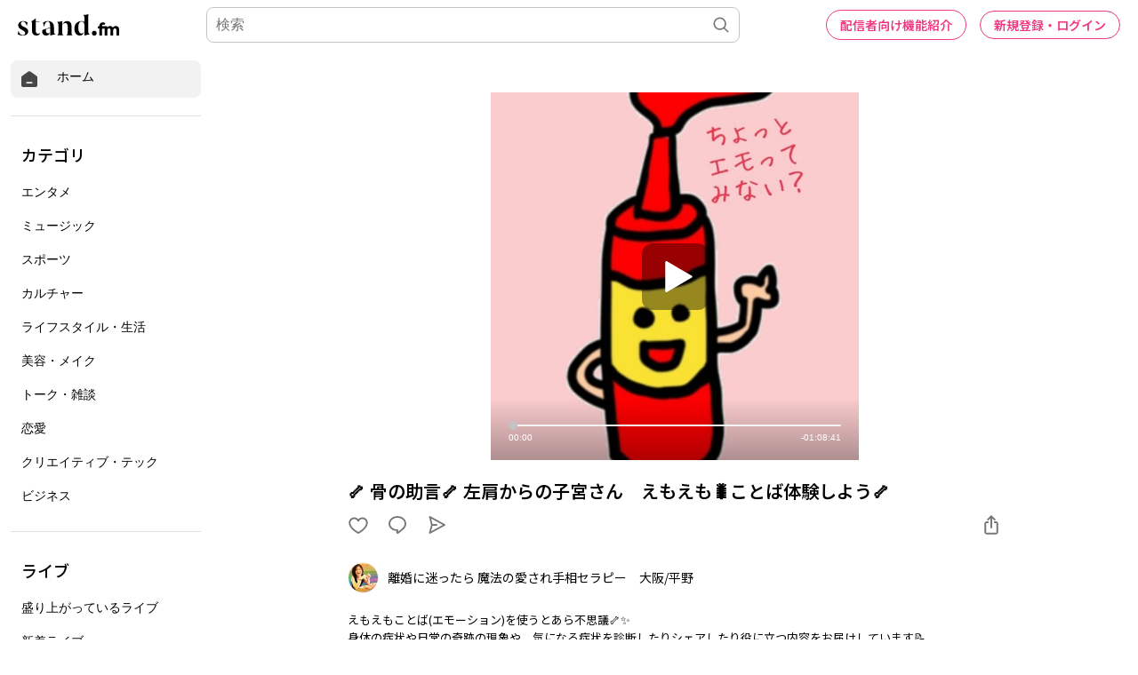

--- FILE ---
content_type: text/html; charset=utf-8
request_url: https://stand.fm/episodes/64e6bdf649a19ce2cbef1e03
body_size: 65735
content:
<!DOCTYPE html>
<html lang="ja" style="height:100%;">
<head>
  <!-- Google Tag Manager -->
  <script>!function(e,t,a,n,g){e[n]=e[n]||[],e[n].push({"gtm.start":(new Date).getTime(),event:"gtm.js"});var m=t.getElementsByTagName(a)[0],r=t.createElement(a);r.async=!0,r.src="https://www.googletagmanager.com/gtm.js?id=GTM-PP7V8J9",m.parentNode.insertBefore(r,m)}(window,document,"script","dataLayer");</script>
  <!-- End Google Tag Manager -->

  <meta charset="utf-8">
  <meta name="viewport" content="width=device-width,initial-scale=1.0,minimum-scale=1.0,user-scalable=no">
  <meta property="fb:app_id" content="179264566313658"/>
  <meta name="google-site-verification" content="eiBLZRZMibK8jz1XZgCzPZ6iRy8nHhykK-urfTTZLPg"/>
  <meta property='og:type' content='website'/>
  <meta property='og:locale' content='ja_JP'/>
  <link rel="icon" type="image/x-icon" href="https://cdn.stand.fm/assets/favicon.ico">
  <link rel="mask-icon" href="https://cdn.stand.fm/assets/pinned-icon.svg" color="#2F333B"/>
  <link rel="apple-touch-icon-precomposed" sizes="180x180"
        href="https://cdn.stand.fm/assets/apple-touch-icon-180x180.png"/>
  <link rel="preconnect" href="https://fonts.googleapis.com">
  <link rel="preconnect" href="https://fonts.gstatic.com" crossorigin>
  <link href="https://fonts.googleapis.com/css?family=Noto+Sans+JP:400,500,700&display=swap&subset=japanese"
        rel="stylesheet">
  <title data-rh="true">🦴 骨の助言🦴 左肩からの子宮さん　えもえも🐛ことば体験しよう🦴 - 離婚に迷ったら 魔法の愛され手相セラピー　大阪/平野　 | stand.fm</title>
  <meta data-rh="true" name="twitter:url" content="https://stand.fm"/><meta data-rh="true" name="description" content="えもえもことば(エモーション)を使うとあら不思議🦴✨
  身体の症状や日常の奇跡の現象や、気になる症状を診断したりシェアしたり役に立つ内容をお届けしています📝
  
  こちらのスタエフさんでは
  公開で共有できる範囲内での大まかな情報まで　となります。
  症状とメーセージは　あくまでも
  そのときに、必要な状況や立場などからの解釈メッセージです。
  くれぐれも、鵜呑みになさらないよう　何卒ご注意くださいませ。
  しかしながら
  あなたをいつも見守る🦴骨さま🦴からの助言を身近に感じ
  身体を強い味方にしながら願いを叶えていける『型』を、知っていただく一歩になれば嬉しい限りです。
  
  _______________________________________
  
  💎毎週木曜＆日曜の　10時〜14時〜21時〜
  【身体が本来推奨するコミュニケーションの『型』】を身に付けていただくえもえもワークショップをオンライン開講しています😊
  https://evivamaiko.com/hatenahonemiworkshop/
  ↑えもえもことばとは　エモーション(その時湧き出る気持ち)
  
  この型、私たちは　しらないから　言語を受け継ぐ子供達が自立しにくい。責任感がでなくて被害者意識へ😭
  夫婦の離婚は増えつづけ～😭　争いも増え～⚡😭💣️　夢から遠ざり～😭　体調が思わしくない～😭　自己嫌悪～😭　相手が悪い～😭　孤独～😢　出費〜😭💦
  そんなの嫌だ～⚡😭💣️
  詳しくは　みるだけで骨イキイキ目覚める！ホームページ😍へ
  https://evivamaiko.com/
  
  
  💎聴骨カウンセリング
  ご体調が良くないときは骨様からのサイン（骨の歪み）がきています。
  どの部分の歪みか？
  骨様があなたに伝えたいのか？を見つめていきませんか🥰
  しっかり身体をみてほしい！改善したい！
  自分の骨からの助言が聴きたい！という方
  レター✉️や以下より　お問い合わせください🤗
  https://evivamaiko.com/
  
  
  #才能　#仕事　#腰の痛み　#冷え
  #首コリ　#肩こり　#願いを叶える　 #平和　 #子育て　#叱り方　#パートナーシップ　
  　 #体調不良　　#子宮　　 　#自立　#自己肯定感
  ★-------------------------------------------★
  💝骨からのことば情報元
  ボーンエビデンス🦴Spinal Signal Decoding🦴より
  山口純子先生の世界初メソッドはこちら　
  https://www.yamaguchi-junko.com/
  
  💝アイコンや絵のご提供元
  ゲロちゃん先生🍀魅力的アイコンこちら
  https://www.gerochan.com/?s=06 
  ★-------------------------------------------★
  
  
  初頭まいか先生の✋🔮手相無料鑑定は　こちらから
  https://lin.ee/m0O8wlA
  
  🍤ツイキャスアーカイブ集はこちら
  https://twitcasting.tv/g:113136714938310602246/archive/
  
  
  "/><meta data-rh="true" property="og:locale" content="ja_JP"/><meta data-rh="true" property="og:title" content="🦴 骨の助言🦴 左肩からの子宮さん　えもえも🐛ことば体験しよう🦴 - 離婚に迷ったら 魔法の愛され手相セラピー　大阪/平野　 | stand.fm"/><meta data-rh="true" property="og:type" content="website"/><meta data-rh="true" property="og:image" content="https://cdn.stand.fm/episodeOGPImages/01HFRQGF5B5TR9A8963SKPDBKY.png"/><meta data-rh="true" property="og:url" content="https://stand.fm/episodes/64e6bdf649a19ce2cbef1e03"/><meta data-rh="true" property="og:site_name" content="stand.fm"/><meta data-rh="true" property="og:description" content="えもえもことば(エモーション)を使うとあら不思議🦴✨
  身体の症状や日常の奇跡の現象や、気になる症状を診断したりシェアしたり役に立つ内容をお届けしています📝
  
  こちらのスタエフさんでは
  公開で共有できる範囲内での大まかな情報まで　となります。
  症状とメーセージは　あくまでも
  そのときに、必要な状況や立場などからの解釈メッセージです。
  くれぐれも、鵜呑みになさらないよう　何卒ご注意くださいませ。
  しかしながら
  あなたをいつも見守る🦴骨さま🦴からの助言を身近に感じ
  身体を強い味方にしながら願いを叶えていける『型』を、知っていただく一歩になれば嬉しい限りです。
  
  _______________________________________
  
  💎毎週木曜＆日曜の　10時〜14時〜21時〜
  【身体が本来推奨するコミュニケーションの『型』】を身に付けていただくえもえもワークショップをオンライン開講しています😊
  https://evivamaiko.com/hatenahonemiworkshop/
  ↑えもえもことばとは　エモーション(その時湧き出る気持ち)
  
  この型、私たちは　しらないから　言語を受け継ぐ子供達が自立しにくい。責任感がでなくて被害者意識へ😭
  夫婦の離婚は増えつづけ～😭　争いも増え～⚡😭💣️　夢から遠ざり～😭　体調が思わしくない～😭　自己嫌悪～😭　相手が悪い～😭　孤独～😢　出費〜😭💦
  そんなの嫌だ～⚡😭💣️
  詳しくは　みるだけで骨イキイキ目覚める！ホームページ😍へ
  https://evivamaiko.com/
  
  
  💎聴骨カウンセリング
  ご体調が良くないときは骨様からのサイン（骨の歪み）がきています。
  どの部分の歪みか？
  骨様があなたに伝えたいのか？を見つめていきませんか🥰
  しっかり身体をみてほしい！改善したい！
  自分の骨からの助言が聴きたい！という方
  レター✉️や以下より　お問い合わせください🤗
  https://evivamaiko.com/
  
  
  #才能　#仕事　#腰の痛み　#冷え
  #首コリ　#肩こり　#願いを叶える　 #平和　 #子育て　#叱り方　#パートナーシップ　
  　 #体調不良　　#子宮　　 　#自立　#自己肯定感
  ★-------------------------------------------★
  💝骨からのことば情報元
  ボーンエビデンス🦴Spinal Signal Decoding🦴より
  山口純子先生の世界初メソッドはこちら　
  https://www.yamaguchi-junko.com/
  
  💝アイコンや絵のご提供元
  ゲロちゃん先生🍀魅力的アイコンこちら
  https://www.gerochan.com/?s=06 
  ★-------------------------------------------★
  
  
  初頭まいか先生の✋🔮手相無料鑑定は　こちらから
  https://lin.ee/m0O8wlA
  
  🍤ツイキャスアーカイブ集はこちら
  https://twitcasting.tv/g:113136714938310602246/archive/
  
  
  "/><meta data-rh="true" name="twitter:site" content="@standfm"/><meta data-rh="true" name="twitter:title" content="🦴 骨の助言🦴 左肩からの子宮さん　えもえも🐛ことば体験しよう🦴 - 離婚に迷ったら 魔法の愛され手相セラピー　大阪/平野　 | stand.fm"/><meta data-rh="true" name="twitter:description" content="えもえもことば(エモーション)を使うとあら不思議🦴✨
  身体の症状や日常の奇跡の現象や、気になる症状を診断したりシェアしたり役に立つ内容をお届けしています📝
  
  こちらのスタエフさんでは
  公開で共有できる範囲内での大まかな情報まで　となります。
  症状とメーセージは　あくまでも
  そのときに、必要な状況や立場などからの解釈メッセージです。
  くれぐれも、鵜呑みになさらないよう　何卒ご注意くださいませ。
  しかしながら
  あなたをいつも見守る🦴骨さま🦴からの助言を身近に感じ
  身体を強い味方にしながら願いを叶えていける『型』を、知っていただく一歩になれば嬉しい限りです。
  
  _______________________________________
  
  💎毎週木曜＆日曜の　10時〜14時〜21時〜
  【身体が本来推奨するコミュニケーションの『型』】を身に付けていただくえもえもワークショップをオンライン開講しています😊
  https://evivamaiko.com/hatenahonemiworkshop/
  ↑えもえもことばとは　エモーション(その時湧き出る気持ち)
  
  この型、私たちは　しらないから　言語を受け継ぐ子供達が自立しにくい。責任感がでなくて被害者意識へ😭
  夫婦の離婚は増えつづけ～😭　争いも増え～⚡😭💣️　夢から遠ざり～😭　体調が思わしくない～😭　自己嫌悪～😭　相手が悪い～😭　孤独～😢　出費〜😭💦
  そんなの嫌だ～⚡😭💣️
  詳しくは　みるだけで骨イキイキ目覚める！ホームページ😍へ
  https://evivamaiko.com/
  
  
  💎聴骨カウンセリング
  ご体調が良くないときは骨様からのサイン（骨の歪み）がきています。
  どの部分の歪みか？
  骨様があなたに伝えたいのか？を見つめていきませんか🥰
  しっかり身体をみてほしい！改善したい！
  自分の骨からの助言が聴きたい！という方
  レター✉️や以下より　お問い合わせください🤗
  https://evivamaiko.com/
  
  
  #才能　#仕事　#腰の痛み　#冷え
  #首コリ　#肩こり　#願いを叶える　 #平和　 #子育て　#叱り方　#パートナーシップ　
  　 #体調不良　　#子宮　　 　#自立　#自己肯定感
  ★-------------------------------------------★
  💝骨からのことば情報元
  ボーンエビデンス🦴Spinal Signal Decoding🦴より
  山口純子先生の世界初メソッドはこちら　
  https://www.yamaguchi-junko.com/
  
  💝アイコンや絵のご提供元
  ゲロちゃん先生🍀魅力的アイコンこちら
  https://www.gerochan.com/?s=06 
  ★-------------------------------------------★
  
  
  初頭まいか先生の✋🔮手相無料鑑定は　こちらから
  https://lin.ee/m0O8wlA
  
  🍤ツイキャスアーカイブ集はこちら
  https://twitcasting.tv/g:113136714938310602246/archive/
  
  
  "/><meta data-rh="true" name="twitter:app:country" content="JP"/><meta data-rh="true" name="twitter:app:name:iphone" content="stand.fm"/><meta data-rh="true" name="twitter:card" content="summary_large_image"/><meta data-rh="true" name="twitter:image" content="https://cdn.stand.fm/episodeOGPImages/01HFRQGF5B5TR9A8963SKPDBKY.png"/><meta data-rh="true" property="al:ios:app_name" content="stand.fm"/><meta data-rh="true" property="al:ios:url" content="standfm://stand.fm/episodes/64e6bdf649a19ce2cbef1e03"/><meta data-rh="true" property="twitter:app:url:iphone" content="standfm://stand.fm/episodes/64e6bdf649a19ce2cbef1e03"/>
  <link data-rh="true" rel="preconnect" href="https://fonts.googleapis.com"/><link data-rh="true" rel="preconnect" href="https://fonts.gstatic.com" crossorigin="true"/><link data-rh="true" href="https://fonts.googleapis.com/css?family=Noto+Sans+JP:400,500,600,700&amp;display=swap&amp;subset=japanese" rel="stylesheet"/><link data-rh="true" rel="canonical" href="https://stand.fm/episodes/64e6bdf649a19ce2cbef1e03"/><link data-rh="true" rel="alternate" type="application/json+oembed" href="https://stand.fm/api/oembed?url=https%3A%2F%2Fstand.fm%2Fepisodes%2F64e6bdf649a19ce2cbef1e03"/>
  <style data-rh="true" >
            a {
              color: #F33682;
            }
            input::placeholder {
              font-size: 16px;
            }
          </style>
  <style id="react-native-stylesheet">[stylesheet-group="0"]{}
  body{margin:0;}
  button::-moz-focus-inner,input::-moz-focus-inner{border:0;padding:0;}
  html{-ms-text-size-adjust:100%;-webkit-text-size-adjust:100%;-webkit-tap-highlight-color:rgba(0,0,0,0);}
  input::-webkit-search-cancel-button,input::-webkit-search-decoration,input::-webkit-search-results-button,input::-webkit-search-results-decoration{display:none;}
  [stylesheet-group="1"]{}
  .css-11aywtz{-moz-appearance:textfield;-webkit-appearance:none;background-color:rgba(0,0,0,0.00);border-bottom-left-radius:0px;border-bottom-right-radius:0px;border-top-left-radius:0px;border-top-right-radius:0px;border:0 solid black;box-sizing:border-box;font:14px -apple-system,BlinkMacSystemFont,"Segoe UI",Roboto,Helvetica,Arial,sans-serif;margin:0px;padding:0px;resize:none;}
  .css-175oi2r{align-items:stretch;background-color:rgba(0,0,0,0.00);border:0 solid black;box-sizing:border-box;display:flex;flex-basis:auto;flex-direction:column;flex-shrink:0;list-style:none;margin:0px;min-height:0px;min-width:0px;padding:0px;position:relative;text-decoration:none;z-index:0;}
  .css-1qaijid{background-color:rgba(0,0,0,0.00);border:0 solid black;box-sizing:border-box;color:inherit;display:inline;font:inherit;list-style:none;margin:0px;padding:0px;text-align:inherit;text-decoration:none;white-space:inherit;word-wrap:break-word;}
  .css-1rynq56{background-color:rgba(0,0,0,0.00);border:0 solid black;box-sizing:border-box;color:rgba(0,0,0,1.00);display:inline;font:14px -apple-system,BlinkMacSystemFont,"Segoe UI",Roboto,Helvetica,Arial,sans-serif;list-style:none;margin:0px;padding:0px;text-align:inherit;text-decoration:none;white-space:pre-wrap;word-wrap:break-word;}
  .css-9pa8cd{bottom:0px;height:100%;left:0px;opacity:0;position:absolute;right:0px;top:0px;width:100%;z-index:-1;}
  [stylesheet-group="2"]{}
  .r-13awgt0{flex:1;}
  .r-1awa8pu{border-bottom-color:rgba(101,119,134,1.00);border-left-color:rgba(101,119,134,1.00);border-right-color:rgba(101,119,134,1.00);border-top-color:rgba(101,119,134,1.00);}
  .r-1d4xg89{border-bottom-color:rgba(170,184,194,1.00);border-left-color:rgba(170,184,194,1.00);border-right-color:rgba(170,184,194,1.00);border-top-color:rgba(170,184,194,1.00);}
  .r-1dzdj1l{border-bottom-left-radius:10px;border-bottom-right-radius:10px;border-top-left-radius:10px;border-top-right-radius:10px;}
  .r-1j16mh1{border-bottom-left-radius:100%;border-bottom-right-radius:100%;border-top-left-radius:100%;border-top-right-radius:100%;}
  .r-1jkafct{border-bottom-left-radius:2px;border-bottom-right-radius:2px;border-top-left-radius:2px;border-top-right-radius:2px;}
  .r-1jyn79y{border-bottom-color:rgba(0,150,136,1.00);border-left-color:rgba(0,150,136,1.00);border-right-color:rgba(0,150,136,1.00);border-top-color:rgba(0,150,136,1.00);}
  .r-1k9g4g2{border-bottom-color:rgba(224,224,224,1.00);border-left-color:rgba(224,224,224,1.00);border-right-color:rgba(224,224,224,1.00);border-top-color:rgba(224,224,224,1.00);}
  .r-1lz4bg0{border-bottom-color:rgba(238,238,238,1.00);border-left-color:rgba(238,238,238,1.00);border-right-color:rgba(238,238,238,1.00);border-top-color:rgba(238,238,238,1.00);}
  .r-1phboty{border-bottom-style:solid;border-left-style:solid;border-right-style:solid;border-top-style:solid;}
  .r-1udh08x{overflow-x:hidden;overflow-y:hidden;}
  .r-1xfd6ze{border-bottom-left-radius:8px;border-bottom-right-radius:8px;border-top-left-radius:8px;border-top-right-radius:8px;}
  .r-4a18lf{border-bottom-color:rgba(255,0,0,1.00);border-left-color:rgba(255,0,0,1.00);border-right-color:rgba(255,0,0,1.00);border-top-color:rgba(255,0,0,1.00);}
  .r-60ke3l{border-bottom-color:rgba(0,128,0,1.00);border-left-color:rgba(0,128,0,1.00);border-right-color:rgba(0,128,0,1.00);border-top-color:rgba(0,128,0,1.00);}
  .r-9x6qib{border-bottom-color:rgba(204,214,221,1.00);border-left-color:rgba(204,214,221,1.00);border-right-color:rgba(204,214,221,1.00);border-top-color:rgba(204,214,221,1.00);}
  .r-crgep1{margin:0px;}
  .r-d045u9{border-bottom-width:2px;border-left-width:2px;border-right-width:2px;border-top-width:2px;}
  .r-edyy15{padding:8px;}
  .r-fx7oqy{border-bottom-color:rgba(0,0,255,1.00);border-left-color:rgba(0,0,255,1.00);border-right-color:rgba(0,0,255,1.00);border-top-color:rgba(0,0,255,1.00);}
  .r-krxsd3{display:-webkit-box;}
  .r-rs99b7{border-bottom-width:1px;border-left-width:1px;border-right-width:1px;border-top-width:1px;}
  .r-t60dpp{padding:0px;}
  .r-tyhe3k{border-bottom-left-radius:64px;border-bottom-right-radius:64px;border-top-left-radius:64px;border-top-right-radius:64px;}
  .r-xoduu5{display:inline-flex;}
  .r-ywje51{margin:auto;}
  [stylesheet-group="2.1"]{}
  .r-1n9sb9w{margin-left:20px;margin-right:20px;}
  .r-or0dqf{padding-left:39px;padding-right:39px;}
  .r-vlx1xi{margin-left:10px;margin-right:10px;}
  .r-w0qc3r{padding-bottom:18px;padding-top:18px;}
  [stylesheet-group="2.2"]{}
  .r-105ug2t{pointer-events:auto!important;}
  .r-10ptun7{height:16px;}
  .r-10xqauy{padding-top:env(safe-area-inset-top);}
  .r-117bsoe{margin-bottom:20px;}
  .r-11j9u27{visibility:hidden;}
  .r-11mpjr4{background-color:rgba(223,223,223,1.00);}
  .r-11udlyb{background-color:rgba(0,150,136,1.00);}
  .r-11yh6sk{overflow-x:hidden;}
  .r-127358a{animation-name:r-9p3sdl;}
  .r-12vffkv>*{pointer-events:auto;}
  .r-12vffkv{pointer-events:none!important;}
  .r-135wba7{line-height:24px;}
  .r-13qz1uu{width:100%;}
  .r-13tjlyg{transition-duration:0.1s;}
  .r-14jxrcb{height:109px;}
  .r-14lw9ot{background-color:rgba(255,255,255,1.00);}
  .r-14sbq61{background-color:rgba(33,150,243,1.00);}
  .r-150rngu{-webkit-overflow-scrolling:touch;}
  .r-1542mo4{background-color:rgba(0,128,0,1.00);}
  .r-16y2uox{flex-grow:1;}
  .r-1777fci{justify-content:center;}
  .r-17bb2tj{animation-duration:0.75s;}
  .r-17c7ci3{width:109px;}
  .r-17leim2{background-repeat:repeat;}
  .r-1862ga2{color:rgba(119,119,119,1.00);}
  .r-18u37iz{flex-direction:row;}
  .r-190imx5{font-family:"Noto Sans JP", sans-serif;}
  .r-19h5ruw{margin-top:15px;}
  .r-19wmn03{width:20px;}
  .r-19z077z{touch-action:none;}
  .r-1abnn5w{animation-play-state:paused;}
  .r-1acpoxo{width:36px;}
  .r-1awozwy{align-items:center;}
  .r-1ay1djp{animation-duration:1s;}
  .r-1b43r93{font-size:14px;}
  .r-1bj2sxb{width:269px;}
  .r-1c6unfx{forced-color-adjust:none;}
  .r-1d2f490{left:0px;}
  .r-1d5kdc7{flex-direction:column-reverse;}
  .r-1dernwh{height:70%;}
  .r-1dipzot{box-shadow:0px 0px 5px rgba(0,0,0,0.15);}
  .r-1ei5mc7{cursor:inherit;}
  .r-1enofrn{font-size:12px;}
  .r-1euycsn{flex-direction:row-reverse;}
  .r-1ewcgjf{box-shadow:0px 1px 3px rgba(0,0,0,0.5);}
  .r-1fe0xdi{left:0%;}
  .r-1ff274t{text-align:right;}
  .r-1glkqn6{width:80px;}
  .r-1i6wzkk{-moz-transition-property:opacity;-webkit-transition-property:opacity;transition-property:opacity;}
  .r-1i93rbr{right:0%;}
  .r-1ielgck{animation-duration:300ms;}
  .r-1iln25a{word-wrap:normal;}
  .r-1iww7jx{width:28px;}
  .r-1janqcz{width:16px;}
  .r-1kfrs79{font-weight:600;}
  .r-1knl56f{animation-name:r-1hunrpy;}
  .r-1ldzwu0{animation-timing-function:linear;}
  .r-1loqt21{cursor:pointer;}
  .r-1mlwlqe{flex-basis:auto;}
  .r-1mrlafo{background-position:0;}
  .r-1muvv40{animation-iteration-count:infinite;}
  .r-1niwhzg{background-color:rgba(0,0,0,0.00);}
  .r-1ny4l3l{outline-style:none;}
  .r-1ocf4r9{scroll-snap-type:y mandatory;}
  .r-1od2jal{font-weight:300;}
  .r-1otgn73{touch-action:manipulation;}
  .r-1ozfoo7{margin-left:15px;}
  .r-1p0dtai{bottom:0px;}
  .r-1pi2tsx{height:100%;}
  .r-1qc3rpd{transform:scaleY(-1);}
  .r-1qd0xha{font-family:-apple-system,BlinkMacSystemFont,"Segoe UI",Roboto,Helvetica,Arial,sans-serif;}
  .r-1qdbj55{animation-name:r-ndfo3d;}
  .r-1r8g8re{height:36px;}
  .r-1rnoaur{overflow-y:auto;}
  .r-1ro7rbe{right:100%;}
  .r-1s6pnzw{padding-top:30px;}
  .r-1sg8ghl{z-index:1000;}
  .r-1sncvnh{transform:translateZ(0px);}
  .r-1sxrcry{background-size:auto;}
  .r-1ub1aon{transform:translateY(100%);}
  .r-1udbk01{text-overflow:ellipsis;}
  .r-1uypc71{animation-timing-function:ease-in;}
  .r-1v456y7{margin-bottom:35px;}
  .r-1wbh5a2{flex-shrink:1;}
  .r-1wyyakw{z-index:-1;}
  .r-1wztat5{height:140px;}
  .r-1xcajam{position:fixed;}
  .r-1xnzce8{-moz-user-select:-webkit-text;-moz-user-select:text;-webkit-user-select:-webkit-text;-webkit-user-select:text;user-select:-webkit-text;user-select:text;}
  .r-2eszeu::-webkit-scrollbar{display:none}
  .r-2eszeu{scrollbar-width:none;}
  .r-2o02ov{margin-top:40px;}
  .r-30o5oe{-moz-appearance:none;-ms-appearance:none;-webkit-appearance:none;appearance:none;}
  .r-3ew84i{width:160px;}
  .r-3s2u2q{white-space:nowrap;}
  .r-417010{z-index:0;}
  .r-4gszlv{background-size:cover;}
  .r-4v7adb{height:5px;}
  .r-633pao{pointer-events:none!important;}
  .r-6dt33c{opacity:1;}
  .r-6taxm2:-ms-input-placeholder{color:var(--placeholderTextColor);opacity:1;}
  .r-6taxm2::-moz-placeholder{color:var(--placeholderTextColor);opacity:1;}
  .r-6taxm2::-webkit-input-placeholder{color:var(--placeholderTextColor);opacity:1;}
  .r-6taxm2::placeholder{color:var(--placeholderTextColor);opacity:1;}
  .r-7b7h2f{left:100%;}
  .r-7cikom{font-size:inherit;}
  .r-7q8q6z{cursor:default;}
  .r-8akbws{-webkit-box-orient:vertical;}
  .r-8d26hk{margin-bottom:40px;}
  .r-97e31f{padding-bottom:env(safe-area-inset-bottom);}
  .r-9cy4zw{border-bottom-width:0.5px;}
  .r-9ji8r7{transform:translateY(0%);}
  .r-adyw6z{font-size:20px;}
  .r-ah5dr5>*{pointer-events:none;}
  .r-ah5dr5{pointer-events:auto!important;}
  .r-b5h31w{padding-left:20px;}
  .r-bijgke{padding-top:50px;}
  .r-bnwqim{position:relative;}
  .r-buy8e9{overflow-y:hidden;}
  .r-bv2aro{padding-left:env(safe-area-inset-left);}
  .r-c68hjy{color:rgba(161,161,161,1.00);}
  .r-cpa5s6{scroll-snap-align:start;}
  .r-cqee49{color:rgba(0,0,0,1.00);}
  .r-dkge59{background-color:rgba(170,184,194,1.00);}
  .r-dnmrzs{max-width:100%;}
  .r-dvx3qi{z-index:99;}
  .r-eafdt9{transition-duration:0.15s;}
  .r-eektet{margin-bottom:25px;}
  .r-ehq7j7{background-size:contain;}
  .r-eqz5dr{flex-direction:column;}
  .r-eu3ka{height:40px;}
  .r-fdjqy7{text-align:left;}
  .r-g3mlsw{animation-name:r-t2lo5v;}
  .r-gtdqiz{position:-webkit-sticky;position:sticky;}
  .r-h0d30l{height:28px;}
  .r-h2q2x{transform:scaleX(-1);}
  .r-h3s6tt{height:48px;}
  .r-hdaws3{height:4px;}
  .r-hxflta{padding-right:env(safe-area-inset-right);}
  .r-icoktb{opacity:0.5;}
  .r-ijwubk{background-image:linear-gradient(180deg, rgba(255, 255, 255, 0.4) 0%, rgba(255, 255, 255, 0.9) 100%);}
  .r-ipm5af{top:0px;}
  .r-j300sb{animation-name:r-1rx4pb;}
  .r-j3xlim{height:179px;}
  .r-jwli3a{color:rgba(255,255,255,1.00);}
  .r-k200y{align-self:flex-start;}
  .r-lltvgl{overflow-x:auto;}
  .r-lrvibr{-moz-user-select:none;-webkit-user-select:none;user-select:none;}
  .r-majxgm{font-weight:500;}
  .r-mfh4gg{scroll-snap-type:x mandatory;}
  .r-mhe3cw{z-index:10;}
  .r-nvplwv{animation-timing-function:ease-out;}
  .r-o7c05e{border-bottom-color:rgba(224,224,224,1.00);}
  .r-orgf3d{opacity:0;}
  .r-q4m81j{text-align:center;}
  .r-qklmqi{border-bottom-width:1px;}
  .r-r5vmyo{z-index:1002;}
  .r-rjixqe{line-height:20px;}
  .r-rs94m5{background-image:url("[data-uri]");}
  .r-sfbmgh{z-index:9999;}
  .r-sga3zk{height:64px;}
  .r-tju18j{padding-top:23px;}
  .r-tsynxw{text-transform:uppercase;}
  .r-u6sd8q{background-repeat:no-repeat;}
  .r-u8s1d{position:absolute;}
  .r-u92y06{background-color:rgba(255,165,0,1.00);}
  .r-ubezar{font-size:16px;}
  .r-vvn4in{background-position:center;}
  .r-x3cy2q{background-size:100% 100%;}
  .r-xx3c9p{animation-name:r-imtty0;}
  .r-yie26v{z-index:1001;}
  .r-z80fyv{height:20px;}
  .r-zchlnj{right:0px;}
  @-webkit-keyframes r-1hunrpy{0%{transform:translateY(100%);}100%{transform:translateY(0%);}}
  @-webkit-keyframes r-1rx4pb{0%{transform:translateX(-100%);}100%{transform:translateX(400%);}}
  @-webkit-keyframes r-9p3sdl{0%{transform:rotate(0deg);}100%{transform:rotate(360deg);}}
  @-webkit-keyframes r-imtty0{0%{opacity:0;}100%{opacity:1;}}
  @-webkit-keyframes r-ndfo3d{0%{transform:translateY(0%);}100%{transform:translateY(100%);}}
  @-webkit-keyframes r-t2lo5v{0%{opacity:1;}100%{opacity:0;}}
  @keyframes r-1hunrpy{0%{transform:translateY(100%);}100%{transform:translateY(0%);}}
  @keyframes r-1rx4pb{0%{transform:translateX(-100%);}100%{transform:translateX(400%);}}
  @keyframes r-9p3sdl{0%{transform:rotate(0deg);}100%{transform:rotate(360deg);}}
  @keyframes r-imtty0{0%{opacity:0;}100%{opacity:1;}}
  @keyframes r-ndfo3d{0%{transform:translateY(0%);}100%{transform:translateY(100%);}}
  @keyframes r-t2lo5v{0%{opacity:1;}100%{opacity:0;}}</style>

  <script async src="https://www.googletagmanager.com/gtag/js?id=UA-163521189-2"></script>
  <script>
    window.dataLayer = window.dataLayer || [];

    function gtag () {dataLayer.push(arguments);}

    gtag('js', new Date());
  </script>
  <script async src="https://pagead2.googlesyndication.com/pagead/js/adsbygoogle.js?client=ca-pub-8511995289093541" crossorigin="anonymous"></script>
  <!-- Facebook Pixel Code -->
  <script>!function(e,t,n,c,o,a,f){e.fbq||(o=e.fbq=function(){o.callMethod?o.callMethod.apply(o,arguments):o.queue.push(arguments)},e._fbq||(e._fbq=o),o.push=o,o.loaded=!0,o.version="2.0",o.queue=[],(a=t.createElement(n)).async=!0,a.src="https://connect.facebook.net/en_US/fbevents.js",(f=t.getElementsByTagName(n)[0]).parentNode.insertBefore(a,f))}(window,document,"script"),fbq("init","2173862196195237"),fbq("track","PageView");</script>
  <noscript><img height="1" width="1" style="display:none"
                 src="https://www.facebook.com/tr?id=2173862196195237&ev=PageView&noscript=1"
  /></noscript>
  <!-- End Facebook Pixel Code -->
  <meta name="facebook-domain-verification" content="zu3sefdmpjg3xflm64qafsl28t5t62"/>
</head>
<body>
<!-- Google Tag Manager (noscript) -->
<noscript>
  <iframe src="https://www.googletagmanager.com/ns.html?id=GTM-PP7V8J9"
          height="0" width="0" style="display:none;visibility:hidden"></iframe>
</noscript>
<!-- End Google Tag Manager (noscript) -->

<div id="root" style="display:flex;height:100%;">
  <div class="css-175oi2r r-13awgt0 r-12vffkv"><div class="css-175oi2r r-13awgt0 r-12vffkv"><div class="css-175oi2r"></div><div class="css-175oi2r" style="background-color:rgba(255,255,255,1.00);width:100%;min-height:80vh"><div class="css-175oi2r" style="flex:1;z-index:1;height:100%;width:100%"><!--$--><div class="css-175oi2r" style="display:grid;grid-template-columns:1fr;height:100%"><div class="css-175oi2r" style="width:238px;height:100%;display:none"><div class="css-175oi2r" style="width:238px;height:calc(100vh - 56px);padding-right:12px;padding-left:12px;overflow-y:scroll;position:fixed"><div class="css-175oi2r" style="width:100%"><div class="css-175oi2r" style="height:12px"></div><div tabindex="0" class="css-175oi2r r-1loqt21 r-1otgn73"><a style="text-decoration:none" href="/"><div class="css-175oi2r" style="flex-direction:row;padding-left:10px;padding-right:10px;padding-top:10px;padding-bottom:10px;background-color:rgba(242,242,242,1.00);border-top-left-radius:8px;border-top-right-radius:8px;border-bottom-right-radius:8px;border-bottom-left-radius:8px;font-family:&quot;Noto Sans JP&quot;, sans-serif"><svg viewBox="0 0 32 32" width="22" height="22" fill="none"><path fill="#474747" d="M29.24 13.76C29.2409 13.2158 29.1126 12.6791 28.8658 12.1941C28.6189 11.7091 28.2605 11.2896 27.82 10.97L18 3.87C17.4176 3.45017 16.7179 3.22424 16 3.22424C15.2821 3.22424 14.5823 3.45017 14 3.87L4.15999 10.97C3.72066 11.2907 3.36312 11.7105 3.11639 12.1952C2.86967 12.68 2.74072 13.2161 2.73999 13.76V25.76C2.74263 26.6689 3.10485 27.5398 3.74753 28.1825C4.39021 28.8251 5.2611 29.1874 6.16998 29.19H25.79C26.2412 29.1927 26.6884 29.1058 27.1057 28.9343C27.5231 28.7629 27.9022 28.5103 28.2213 28.1913C28.5403 27.8723 28.7929 27.4931 28.9643 27.0757C29.1357 26.6584 29.2226 26.2112 29.22 25.76L29.24 13.76ZM20 23.22H12C11.6685 23.22 11.3505 23.0883 11.1161 22.8539C10.8817 22.6195 10.75 22.3015 10.75 21.97C10.75 21.6385 10.8817 21.3205 11.1161 21.0861C11.3505 20.8517 11.6685 20.72 12 20.72H20C20.3315 20.72 20.6494 20.8517 20.8839 21.0861C21.1183 21.3205 21.25 21.6385 21.25 21.97C21.25 22.3015 21.1183 22.6195 20.8839 22.8539C20.6494 23.0883 20.3315 23.22 20 23.22Z"></path></svg><div class="css-175oi2r" style="width:20px"></div><div dir="auto" class="css-1rynq56">ホーム</div></div></a></div><div class="css-175oi2r" style="height:20px"></div><div class="css-175oi2r" style="border-top-width:1px;border-top-color:rgba(224,224,224,1.00)"></div><div class="css-175oi2r" style="height:20px"></div><div class="css-175oi2r"><div dir="auto" class="css-1rynq56" style="font-family:&quot;Noto Sans JP&quot;, sans-serif;color:rgba(0,0,0,1.00);font-size:18px;line-height:27px;font-weight:500;padding-left:12px;padding-top:10px;padding-bottom:10px">カテゴリ</div><div tabindex="0" class="css-175oi2r r-1loqt21 r-1otgn73"><a style="text-decoration:none" href="/section/62426459819d13000616d102"><div class="css-175oi2r" style="font-family:&quot;Noto Sans JP&quot;, sans-serif;color:rgba(0,0,0,1.00);font-size:16px;line-height:24px;font-weight:300;padding-left:12px;padding-top:10px;padding-bottom:10px;border-top-left-radius:8px;border-top-right-radius:8px;border-bottom-right-radius:8px;border-bottom-left-radius:8px"><div dir="auto" class="css-1rynq56">エンタメ</div></div></a></div><div tabindex="0" class="css-175oi2r r-1loqt21 r-1otgn73"><a style="text-decoration:none" href="/section/62426459819d13000616d103"><div class="css-175oi2r" style="font-family:&quot;Noto Sans JP&quot;, sans-serif;color:rgba(0,0,0,1.00);font-size:16px;line-height:24px;font-weight:300;padding-left:12px;padding-top:10px;padding-bottom:10px;border-top-left-radius:8px;border-top-right-radius:8px;border-bottom-right-radius:8px;border-bottom-left-radius:8px"><div dir="auto" class="css-1rynq56">ミュージック</div></div></a></div><div tabindex="0" class="css-175oi2r r-1loqt21 r-1otgn73"><a style="text-decoration:none" href="/section/62426459819d13000616d109"><div class="css-175oi2r" style="font-family:&quot;Noto Sans JP&quot;, sans-serif;color:rgba(0,0,0,1.00);font-size:16px;line-height:24px;font-weight:300;padding-left:12px;padding-top:10px;padding-bottom:10px;border-top-left-radius:8px;border-top-right-radius:8px;border-bottom-right-radius:8px;border-bottom-left-radius:8px"><div dir="auto" class="css-1rynq56">スポーツ</div></div></a></div><div tabindex="0" class="css-175oi2r r-1loqt21 r-1otgn73"><a style="text-decoration:none" href="/section/62426459819d13000616d10a"><div class="css-175oi2r" style="font-family:&quot;Noto Sans JP&quot;, sans-serif;color:rgba(0,0,0,1.00);font-size:16px;line-height:24px;font-weight:300;padding-left:12px;padding-top:10px;padding-bottom:10px;border-top-left-radius:8px;border-top-right-radius:8px;border-bottom-right-radius:8px;border-bottom-left-radius:8px"><div dir="auto" class="css-1rynq56">カルチャー</div></div></a></div><div tabindex="0" class="css-175oi2r r-1loqt21 r-1otgn73"><a style="text-decoration:none" href="/section/62426459819d13000616d10b"><div class="css-175oi2r" style="font-family:&quot;Noto Sans JP&quot;, sans-serif;color:rgba(0,0,0,1.00);font-size:16px;line-height:24px;font-weight:300;padding-left:12px;padding-top:10px;padding-bottom:10px;border-top-left-radius:8px;border-top-right-radius:8px;border-bottom-right-radius:8px;border-bottom-left-radius:8px"><div dir="auto" class="css-1rynq56">ライフスタイル・生活</div></div></a></div><div tabindex="0" class="css-175oi2r r-1loqt21 r-1otgn73"><a style="text-decoration:none" href="/section/62426459819d13000616d10c"><div class="css-175oi2r" style="font-family:&quot;Noto Sans JP&quot;, sans-serif;color:rgba(0,0,0,1.00);font-size:16px;line-height:24px;font-weight:300;padding-left:12px;padding-top:10px;padding-bottom:10px;border-top-left-radius:8px;border-top-right-radius:8px;border-bottom-right-radius:8px;border-bottom-left-radius:8px"><div dir="auto" class="css-1rynq56">美容・メイク</div></div></a></div><div tabindex="0" class="css-175oi2r r-1loqt21 r-1otgn73"><a style="text-decoration:none" href="/section/62426459819d13000616d112"><div class="css-175oi2r" style="font-family:&quot;Noto Sans JP&quot;, sans-serif;color:rgba(0,0,0,1.00);font-size:16px;line-height:24px;font-weight:300;padding-left:12px;padding-top:10px;padding-bottom:10px;border-top-left-radius:8px;border-top-right-radius:8px;border-bottom-right-radius:8px;border-bottom-left-radius:8px"><div dir="auto" class="css-1rynq56">トーク・雑談</div></div></a></div><div tabindex="0" class="css-175oi2r r-1loqt21 r-1otgn73"><a style="text-decoration:none" href="/section/62426459819d13000616d113"><div class="css-175oi2r" style="font-family:&quot;Noto Sans JP&quot;, sans-serif;color:rgba(0,0,0,1.00);font-size:16px;line-height:24px;font-weight:300;padding-left:12px;padding-top:10px;padding-bottom:10px;border-top-left-radius:8px;border-top-right-radius:8px;border-bottom-right-radius:8px;border-bottom-left-radius:8px"><div dir="auto" class="css-1rynq56">恋愛</div></div></a></div><div tabindex="0" class="css-175oi2r r-1loqt21 r-1otgn73"><a style="text-decoration:none" href="/section/62426459819d13000616d114"><div class="css-175oi2r" style="font-family:&quot;Noto Sans JP&quot;, sans-serif;color:rgba(0,0,0,1.00);font-size:16px;line-height:24px;font-weight:300;padding-left:12px;padding-top:10px;padding-bottom:10px;border-top-left-radius:8px;border-top-right-radius:8px;border-bottom-right-radius:8px;border-bottom-left-radius:8px"><div dir="auto" class="css-1rynq56">クリエイティブ・テック</div></div></a></div><div tabindex="0" class="css-175oi2r r-1loqt21 r-1otgn73"><a style="text-decoration:none" href="/section/62426459819d13000616d115"><div class="css-175oi2r" style="font-family:&quot;Noto Sans JP&quot;, sans-serif;color:rgba(0,0,0,1.00);font-size:16px;line-height:24px;font-weight:300;padding-left:12px;padding-top:10px;padding-bottom:10px;border-top-left-radius:8px;border-top-right-radius:8px;border-bottom-right-radius:8px;border-bottom-left-radius:8px"><div dir="auto" class="css-1rynq56">ビジネス</div></div></a></div></div><div class="css-175oi2r" style="height:20px"></div><div class="css-175oi2r" style="border-top-width:1px;border-top-color:rgba(224,224,224,1.00)"></div><div class="css-175oi2r" style="height:20px"></div><div class="css-175oi2r"><div dir="auto" class="css-1rynq56" style="font-family:&quot;Noto Sans JP&quot;, sans-serif;color:rgba(0,0,0,1.00);font-size:18px;line-height:27px;font-weight:500;padding-left:12px;padding-top:10px;padding-bottom:10px">ライブ</div><div tabindex="0" class="css-175oi2r r-1loqt21 r-1otgn73"><a style="text-decoration:none" href="/section/6284494827182c00074ce2ef"><div class="css-175oi2r" style="font-family:&quot;Noto Sans JP&quot;, sans-serif;color:rgba(0,0,0,1.00);font-size:16px;line-height:24px;font-weight:300;padding-left:12px;padding-top:10px;padding-bottom:10px;border-top-left-radius:8px;border-top-right-radius:8px;border-bottom-right-radius:8px;border-bottom-left-radius:8px"><div dir="auto" class="css-1rynq56">盛り上がっているライブ</div></div></a></div><div tabindex="0" class="css-175oi2r r-1loqt21 r-1otgn73"><a style="text-decoration:none" href="/section/624262eb819d13000616cdb5"><div class="css-175oi2r" style="font-family:&quot;Noto Sans JP&quot;, sans-serif;color:rgba(0,0,0,1.00);font-size:16px;line-height:24px;font-weight:300;padding-left:12px;padding-top:10px;padding-bottom:10px;border-top-left-radius:8px;border-top-right-radius:8px;border-bottom-right-radius:8px;border-bottom-left-radius:8px"><div dir="auto" class="css-1rynq56">新着ライブ</div></div></a></div></div><div class="css-175oi2r" style="height:20px"></div><div class="css-175oi2r" style="border-top-width:1px;border-top-color:rgba(224,224,224,1.00)"></div><div class="css-175oi2r" style="height:20px"></div><div class="css-175oi2r"><div dir="auto" class="css-1rynq56" style="font-family:&quot;Noto Sans JP&quot;, sans-serif;color:rgba(0,0,0,1.00);font-size:18px;line-height:27px;font-weight:500;padding-left:12px;padding-top:10px;padding-bottom:10px">ピックアップ</div><div tabindex="0" class="css-175oi2r r-1loqt21 r-1otgn73"><a href="https://contents.stand.fm/pickup/009" style="text-decoration:none" target="_blank" rel="noopener noreferrer"><div class="css-175oi2r" style="font-family:&quot;Noto Sans JP&quot;, sans-serif;color:rgba(0,0,0,1.00);font-size:16px;line-height:24px;font-weight:300;padding-left:12px;padding-top:10px;padding-bottom:10px;border-top-left-radius:8px;border-top-right-radius:8px;border-bottom-right-radius:8px;border-bottom-left-radius:8px"><div dir="auto" class="css-1rynq56">芸人</div></div></a></div><div tabindex="0" class="css-175oi2r r-1loqt21 r-1otgn73"><a href="https://contents.stand.fm/pickup/004" style="text-decoration:none" target="_blank" rel="noopener noreferrer"><div class="css-175oi2r" style="font-family:&quot;Noto Sans JP&quot;, sans-serif;color:rgba(0,0,0,1.00);font-size:16px;line-height:24px;font-weight:300;padding-left:12px;padding-top:10px;padding-bottom:10px;border-top-left-radius:8px;border-top-right-radius:8px;border-bottom-right-radius:8px;border-bottom-left-radius:8px"><div dir="auto" class="css-1rynq56">ライフスタイル</div></div></a></div><div tabindex="0" class="css-175oi2r r-1loqt21 r-1otgn73"><a href="https://contents.stand.fm/pickup/002" style="text-decoration:none" target="_blank" rel="noopener noreferrer"><div class="css-175oi2r" style="font-family:&quot;Noto Sans JP&quot;, sans-serif;color:rgba(0,0,0,1.00);font-size:16px;line-height:24px;font-weight:300;padding-left:12px;padding-top:10px;padding-bottom:10px;border-top-left-radius:8px;border-top-right-radius:8px;border-bottom-right-radius:8px;border-bottom-left-radius:8px"><div dir="auto" class="css-1rynq56">スポーツ・アスリート</div></div></a></div><div tabindex="0" class="css-175oi2r r-1loqt21 r-1otgn73"><a href="https://contents.stand.fm/pickup/003" style="text-decoration:none" target="_blank" rel="noopener noreferrer"><div class="css-175oi2r" style="font-family:&quot;Noto Sans JP&quot;, sans-serif;color:rgba(0,0,0,1.00);font-size:16px;line-height:24px;font-weight:300;padding-left:12px;padding-top:10px;padding-bottom:10px;border-top-left-radius:8px;border-top-right-radius:8px;border-bottom-right-radius:8px;border-bottom-left-radius:8px"><div dir="auto" class="css-1rynq56">アーティスト・アイドル</div></div></a></div><div tabindex="0" class="css-175oi2r r-1loqt21 r-1otgn73"><a href="https://contents.stand.fm/pickup/006" style="text-decoration:none" target="_blank" rel="noopener noreferrer"><div class="css-175oi2r" style="font-family:&quot;Noto Sans JP&quot;, sans-serif;color:rgba(0,0,0,1.00);font-size:16px;line-height:24px;font-weight:300;padding-left:12px;padding-top:10px;padding-bottom:10px;border-top-left-radius:8px;border-top-right-radius:8px;border-bottom-right-radius:8px;border-bottom-left-radius:8px"><div dir="auto" class="css-1rynq56">YouTuber</div></div></a></div><div tabindex="0" class="css-175oi2r r-1loqt21 r-1otgn73"><a href="https://contents.stand.fm/pickup/007" style="text-decoration:none" target="_blank" rel="noopener noreferrer"><div class="css-175oi2r" style="font-family:&quot;Noto Sans JP&quot;, sans-serif;color:rgba(0,0,0,1.00);font-size:16px;line-height:24px;font-weight:300;padding-left:12px;padding-top:10px;padding-bottom:10px;border-top-left-radius:8px;border-top-right-radius:8px;border-bottom-right-radius:8px;border-bottom-left-radius:8px"><div dir="auto" class="css-1rynq56">俳優・役者</div></div></a></div><div tabindex="0" class="css-175oi2r r-1loqt21 r-1otgn73"><a href="https://contents.stand.fm/pickup/008" style="text-decoration:none" target="_blank" rel="noopener noreferrer"><div class="css-175oi2r" style="font-family:&quot;Noto Sans JP&quot;, sans-serif;color:rgba(0,0,0,1.00);font-size:16px;line-height:24px;font-weight:300;padding-left:12px;padding-top:10px;padding-bottom:10px;border-top-left-radius:8px;border-top-right-radius:8px;border-bottom-right-radius:8px;border-bottom-left-radius:8px"><div dir="auto" class="css-1rynq56">声優・アニメ</div></div></a></div><div tabindex="0" class="css-175oi2r r-1loqt21 r-1otgn73"><a href="https://contents.stand.fm/pickup/011" style="text-decoration:none" target="_blank" rel="noopener noreferrer"><div class="css-175oi2r" style="font-family:&quot;Noto Sans JP&quot;, sans-serif;color:rgba(0,0,0,1.00);font-size:16px;line-height:24px;font-weight:300;padding-left:12px;padding-top:10px;padding-bottom:10px;border-top-left-radius:8px;border-top-right-radius:8px;border-bottom-right-radius:8px;border-bottom-left-radius:8px"><div dir="auto" class="css-1rynq56">メディア・企業</div></div></a></div><div tabindex="0" class="css-175oi2r r-1loqt21 r-1otgn73"><a href="https://contents.stand.fm/pickup/010" style="text-decoration:none" target="_blank" rel="noopener noreferrer"><div class="css-175oi2r" style="font-family:&quot;Noto Sans JP&quot;, sans-serif;color:rgba(0,0,0,1.00);font-size:16px;line-height:24px;font-weight:300;padding-left:12px;padding-top:10px;padding-bottom:10px;border-top-left-radius:8px;border-top-right-radius:8px;border-bottom-right-radius:8px;border-bottom-left-radius:8px"><div dir="auto" class="css-1rynq56">子育て・ママパパ</div></div></a></div><div tabindex="0" class="css-175oi2r r-1loqt21 r-1otgn73"><a href="https://contents.stand.fm/pickup/005" style="text-decoration:none" target="_blank" rel="noopener noreferrer"><div class="css-175oi2r" style="font-family:&quot;Noto Sans JP&quot;, sans-serif;color:rgba(0,0,0,1.00);font-size:16px;line-height:24px;font-weight:300;padding-left:12px;padding-top:10px;padding-bottom:10px;border-top-left-radius:8px;border-top-right-radius:8px;border-bottom-right-radius:8px;border-bottom-left-radius:8px"><div dir="auto" class="css-1rynq56">恋愛トーク</div></div></a></div><div tabindex="0" class="css-175oi2r r-1loqt21 r-1otgn73"><a href="https://contents.stand.fm/pickup/012" style="text-decoration:none" target="_blank" rel="noopener noreferrer"><div class="css-175oi2r" style="font-family:&quot;Noto Sans JP&quot;, sans-serif;color:rgba(0,0,0,1.00);font-size:16px;line-height:24px;font-weight:300;padding-left:12px;padding-top:10px;padding-bottom:10px;border-top-left-radius:8px;border-top-right-radius:8px;border-bottom-right-radius:8px;border-bottom-left-radius:8px"><div dir="auto" class="css-1rynq56">海外暮らし</div></div></a></div><div tabindex="0" class="css-175oi2r r-1loqt21 r-1otgn73"><a href="https://contents.stand.fm/pickup/015" style="text-decoration:none" target="_blank" rel="noopener noreferrer"><div class="css-175oi2r" style="font-family:&quot;Noto Sans JP&quot;, sans-serif;color:rgba(0,0,0,1.00);font-size:16px;line-height:24px;font-weight:300;padding-left:12px;padding-top:10px;padding-bottom:10px;border-top-left-radius:8px;border-top-right-radius:8px;border-bottom-right-radius:8px;border-bottom-left-radius:8px"><div dir="auto" class="css-1rynq56">格闘家</div></div></a></div><div tabindex="0" class="css-175oi2r r-1loqt21 r-1otgn73"><a href="https://contents.stand.fm/pickup/016" style="text-decoration:none" target="_blank" rel="noopener noreferrer"><div class="css-175oi2r" style="font-family:&quot;Noto Sans JP&quot;, sans-serif;color:rgba(0,0,0,1.00);font-size:16px;line-height:24px;font-weight:300;padding-left:12px;padding-top:10px;padding-bottom:10px;border-top-left-radius:8px;border-top-right-radius:8px;border-bottom-right-radius:8px;border-bottom-left-radius:8px"><div dir="auto" class="css-1rynq56">ラグビー</div></div></a></div><div tabindex="0" class="css-175oi2r r-1loqt21 r-1otgn73"><a href="https://contents.stand.fm/pickup/jimbocho-manzaigekijyo" style="text-decoration:none" target="_blank" rel="noopener noreferrer"><div class="css-175oi2r" style="font-family:&quot;Noto Sans JP&quot;, sans-serif;color:rgba(0,0,0,1.00);font-size:16px;line-height:24px;font-weight:300;padding-left:12px;padding-top:10px;padding-bottom:10px;border-top-left-radius:8px;border-top-right-radius:8px;border-bottom-right-radius:8px;border-bottom-left-radius:8px"><div dir="auto" class="css-1rynq56">神保町よしもと漫才劇場</div></div></a></div><div tabindex="0" class="css-175oi2r r-1loqt21 r-1otgn73"><a href="https://contents.stand.fm/pickup/boomboom" style="text-decoration:none" target="_blank" rel="noopener noreferrer"><div class="css-175oi2r" style="font-family:&quot;Noto Sans JP&quot;, sans-serif;color:rgba(0,0,0,1.00);font-size:16px;line-height:24px;font-weight:300;padding-left:12px;padding-top:10px;padding-bottom:10px;border-top-left-radius:8px;border-top-right-radius:8px;border-bottom-right-radius:8px;border-bottom-left-radius:8px"><div dir="auto" class="css-1rynq56">芸人Boom!Boom!</div></div></a></div></div><div class="css-175oi2r" style="height:20px"></div><div class="css-175oi2r" style="border-top-width:1px;border-top-color:rgba(224,224,224,1.00)"></div><div class="css-175oi2r" style="height:20px"></div><div tabindex="0" class="css-175oi2r r-1loqt21 r-1otgn73"><a href="https://help.stand.fm/" style="text-decoration:none" target="_blank" rel="noopener noreferrer"><div class="css-175oi2r" style="font-family:&quot;Noto Sans JP&quot;, sans-serif;flex-direction:row;padding-left:10px;padding-right:10px;padding-top:10px;padding-bottom:10px"><svg viewBox="0 0 32 32" width="22" height="22" fill="none"><path fill-rule="evenodd" clip-rule="evenodd" d="M16 1.73999C12.2214 1.74792 8.59992 3.25318 5.92896 5.92601C3.25799 8.59885 1.75528 12.2214 1.75 16C1.75793 19.776 3.26214 23.3949 5.93311 26.064C8.60407 28.733 12.224 30.2347 16 30.24C19.7768 30.2373 23.3983 28.7365 26.0698 26.0669C28.7414 23.3972 30.2447 19.7768 30.25 16C30.2474 12.2205 28.7455 8.59651 26.0739 5.9231C23.4024 3.24969 19.7794 1.74529 16 1.73999ZM16 27.74C12.8862 27.7373 9.90063 26.4999 7.69794 24.2991C5.49524 22.0983 4.25529 19.1137 4.25 16C4.25264 12.8836 5.49112 9.89543 7.69382 7.69086C9.89651 5.4863 12.8836 4.24528 16 4.23999C19.1164 4.24528 22.1035 5.4863 24.3062 7.69086C26.5089 9.89543 27.7474 12.8836 27.75 16C27.7447 19.1137 26.5048 22.0983 24.3021 24.2991C22.0994 26.4999 19.1138 27.7373 16 27.74ZM16.09 21.15C15.8692 21.1408 15.6488 21.1768 15.4424 21.2559C15.2361 21.335 15.0481 21.4555 14.89 21.61C14.7348 21.7655 14.6137 21.9516 14.5345 22.1565C14.4553 22.3614 14.4197 22.5806 14.43 22.8C14.4209 23.0193 14.4571 23.2381 14.5362 23.4428C14.6154 23.6475 14.7358 23.8338 14.89 23.99C15.0499 24.1412 15.2384 24.259 15.4445 24.3363C15.6506 24.4135 15.8701 24.4488 16.09 24.44C16.31 24.4494 16.5296 24.4144 16.7358 24.3371C16.9419 24.2598 17.1304 24.1417 17.29 23.99C17.4423 23.8324 17.5615 23.6459 17.6405 23.4416C17.7195 23.2372 17.7567 23.019 17.75 22.8C17.7586 22.5792 17.7223 22.359 17.6432 22.1527C17.5642 21.9465 17.444 21.7584 17.29 21.6C17.1304 21.4483 16.9419 21.3302 16.7358 21.2529C16.5296 21.1756 16.31 21.1406 16.09 21.15ZM12.83 9.75997C13.8037 8.91236 15.0715 8.48138 16.36 8.55998C17.5961 8.5106 18.808 8.9122 19.77 9.68997C20.1953 10.0396 20.5353 10.4816 20.764 10.9824C20.9927 11.4832 21.1042 12.0296 21.09 12.58C21.0888 13.3407 20.8771 14.0863 20.4782 14.7341C20.0793 15.3818 19.5088 15.9065 18.83 16.25C18.2953 16.5379 17.8175 16.9208 17.42 17.38C17.159 17.7767 17.0295 18.2455 17.05 18.72V19.37H14.83V18.55C14.788 17.8752 14.9482 17.2033 15.29 16.62C15.7078 16.0128 16.2628 15.5126 16.91 15.16C17.4358 14.8717 17.9009 14.4846 18.28 14.02C18.5508 13.6232 18.6875 13.1501 18.67 12.67C18.6767 12.3917 18.6199 12.1155 18.5038 11.8625C18.3876 11.6095 18.2154 11.3863 18 11.21C17.5063 10.8036 16.8785 10.5967 16.24 10.63C15.5903 10.5969 14.9528 10.8154 14.46 11.24C14.2323 11.4498 14.0487 11.7029 13.9199 11.9845C13.7911 12.2661 13.7198 12.5705 13.71 12.88H11.48C11.4835 12.2958 11.6048 11.7184 11.8368 11.1823C12.0688 10.6462 12.4066 10.1624 12.83 9.75997Z" fill="#474747"></path></svg><div class="css-175oi2r" style="width:20px"></div><div dir="auto" class="css-1rynq56">よくある質問</div></div></a></div><div class="css-175oi2r" style="height:20px"></div></div></div></div><div class="css-175oi2r" style="margin-right:auto;margin-left:auto;width:100%;max-width:100%;padding-right:24px;padding-left:24px"><div class="css-175oi2r" style="height:100%;max-width:890px;width:100%;margin-right:auto;margin-left:auto"><div class="css-175oi2r" style="flex:1;background-color:rgba(255,255,255,1.00);height:100%"><div class="css-175oi2r" style="height:48px"></div><div class="css-175oi2r" style="align-items:center;z-index:1"><div class="css-175oi2r" style="align-items:center;z-index:1"><div class="css-175oi2r r-1mlwlqe r-1udh08x r-417010" style="width:375px;height:375px"><div class="css-175oi2r r-1niwhzg r-vvn4in r-u6sd8q r-1p0dtai r-1pi2tsx r-1d2f490 r-u8s1d r-zchlnj r-ipm5af r-13qz1uu r-1wyyakw r-4gszlv" style="background-image:url(&quot;https://cdncf.stand.fm/coverImages/01HFRQGE6FXWZ1D0CANWG69NA7.jpg&quot;)"></div><img alt="" draggable="false" src="https://cdncf.stand.fm/coverImages/01HFRQGE6FXWZ1D0CANWG69NA7.jpg" class="css-9pa8cd"/></div><div class="css-175oi2r r-1awozwy r-1p0dtai r-1777fci r-1d2f490 r-u8s1d r-zchlnj r-ipm5af"><div role="progressbar" aria-valuemax="1" aria-valuemin="0" class="css-175oi2r r-1awozwy r-1777fci"><div class="css-175oi2r r-17bb2tj r-1muvv40 r-127358a r-1ldzwu0" style="height:35px;width:35px"><svg height="100%" viewBox="0 0 32 32" width="100%"><circle cx="16" cy="16" fill="none" r="14" stroke-width="4" style="stroke:#C3C3C3;opacity:0.2"></circle><circle cx="16" cy="16" fill="none" r="14" stroke-width="4" style="stroke:#C3C3C3;stroke-dasharray:80;stroke-dashoffset:60"></circle></svg></div></div></div><div class="css-175oi2r" style="position:absolute;bottom:0px;padding-right:20px;padding-left:20px;width:100%;padding-bottom:20px;height:70px;background-image:linear-gradient(0deg, rgba(0,0,0,0.3), rgba(0,0,0,0));justify-content:flex-end"><div class="css-175oi2r r-18u37iz"><div class="css-175oi2r" style="flex:1;position:relative"><div class="css-175oi2r" style="z-index:1"><div class="css-175oi2r"><div class="css-175oi2r r-1777fci" style="height:24px"><div class="css-175oi2r r-1jkafct" style="background-color:rgba(243,243,243,1.00);height:2px"></div><div class="css-175oi2r" style="height:2px;border-top-left-radius:2px;border-top-right-radius:2px;border-bottom-right-radius:2px;border-bottom-left-radius:2px;position:absolute;width:0px;background-color:rgba(195,195,195,1.00);opacity:0"></div><div class="css-175oi2r" style="background-color:rgba(195,195,195,1.00);position:absolute;width:10px;height:10px;border-top-left-radius:10px;border-top-right-radius:10px;border-bottom-right-radius:10px;border-bottom-left-radius:10px;transform:translateX(0px) translateY(0px);opacity:0"></div><div class="css-175oi2r r-1niwhzg r-1p0dtai r-1d2f490 r-u8s1d r-zchlnj r-ipm5af"></div></div></div></div><div class="css-175oi2r" style="flex:1;flex-direction:row;margin-top:-4px;justify-content:flex-end"><div class="css-175oi2r" style="flex:1;align-self:flex-start"><div dir="auto" class="css-1rynq56" style="font-family:&quot;Helvetica Neue&quot;, sans-serif;font-size:10px;font-weight:300;color:rgba(255,255,255,1.00)">00:00</div></div><div class="css-175oi2r" style="align-self:flex-end"><div dir="auto" class="css-1rynq56" style="font-family:&quot;Helvetica Neue&quot;, sans-serif;font-size:10px;font-weight:300;color:rgba(255,255,255,1.00)">-00:00</div></div></div></div><audio src="https://cdncf.stand.fm/audios/01HFRQJ9RBGNCYCNQVJSHK6EK8.m4a" style="width:0;height:0;visibility:hidden"></audio></div></div></div></div><div class="css-175oi2r" style="background-color:rgba(255,255,255,1.00)"><div class="css-175oi2r" style="padding-top:20px"><h1 dir="auto" aria-level="1" role="heading" class="css-1rynq56" style="font-family:&quot;Noto Sans JP&quot;, sans-serif;font-size:20px;font-weight:600">🦴 骨の助言🦴 左肩からの子宮さん　えもえも🐛ことば体験しよう🦴</h1><div class="css-175oi2r" style="flex-direction:row;align-items:center;margin-top:12px"><div class="css-175oi2r" style="margin-right:20px"><div tabindex="0" class="css-175oi2r r-1i6wzkk r-lrvibr r-1loqt21 r-1otgn73" style="flex-direction:row;align-items:center;transition-duration:0s"><svg viewBox="0 0 32 32" width="24" height="24" fill="none"><path d="M16 29.2499C15.8024 29.2522 15.607 29.2077 15.43 29.1199C14.87 28.8299 1.73999 22.1199 1.73999 12.8299C1.72667 10.6771 2.56775 8.60694 4.07874 7.07346C5.58973 5.53997 7.64725 4.6684 9.79999 4.6499C10.991 4.66014 12.1649 4.93454 13.237 5.45332C14.3092 5.9721 15.2529 6.72233 16 7.6499C16.7426 6.72226 17.6826 5.97171 18.7516 5.45279C19.8206 4.93386 20.9917 4.65959 22.18 4.6499C24.3327 4.6684 26.3903 5.53997 27.9012 7.07346C29.4122 8.60694 30.2533 10.6771 30.24 12.8299C30.24 22.0799 17.12 28.8299 16.56 29.1199C16.3861 29.2065 16.1943 29.251 16 29.2499V29.2499ZM9.79999 7.1499C8.31528 7.18383 6.90268 7.79689 5.86383 8.85816C4.82498 9.91943 4.24222 11.3448 4.23999 12.8299C4.23999 19.5799 13.58 25.2299 16 26.5799C18.41 25.2299 27.74 19.5799 27.74 12.8299C27.7352 11.3456 27.1516 9.92166 26.1133 8.86093C25.075 7.80021 23.6639 7.18635 22.18 7.1499C21.1045 7.17155 20.0576 7.50032 19.1629 8.09742C18.2681 8.69453 17.5627 9.53507 17.13 10.5199C17.0329 10.7382 16.8743 10.9234 16.6736 11.0531C16.473 11.1827 16.2389 11.2511 16 11.2499C15.7597 11.2518 15.524 11.1838 15.3216 11.0542C15.1192 10.9246 14.9588 10.739 14.86 10.5199C14.4273 9.53507 13.7219 8.69453 12.8271 8.09742C11.9324 7.50032 10.8855 7.17155 9.80999 7.1499H9.79999Z" fill="#777"></path></svg></div></div><div class="css-175oi2r" style="margin-right:20px"><div tabindex="0" class="css-175oi2r r-1i6wzkk r-lrvibr r-1loqt21 r-1otgn73" style="flex-direction:row;align-items:center;transition-duration:0s"><svg viewBox="0 0 32 32" width="24" height="24" fill="none"><path d="M16.32 29.2401C16.0478 29.2405 15.7784 29.1854 15.5283 29.078C15.2782 28.9707 15.0527 28.8135 14.8654 28.616C14.6782 28.4184 14.5332 28.1848 14.4395 27.9293C14.3457 27.6738 14.305 27.4018 14.32 27.1301L14.59 25.1801C7.71999 24.5501 2.70999 20.0701 2.70999 14.3501C2.74999 7.99009 8.68999 2.74009 16 2.74009C17.8821 2.71693 19.7501 3.06738 21.4958 3.77116C23.2415 4.47493 24.8302 5.51805 26.17 6.84009C27.1632 7.82788 27.9477 9.00528 28.4768 10.3023C29.0059 11.5993 29.2688 12.9894 29.25 14.3901C29.13 18.9001 26.64 21.2501 24.45 23.3201L24.19 23.5601C22.7492 24.9017 21.2335 26.1604 19.65 27.3301C18.908 27.926 18.1335 28.4802 17.33 28.9901C17.0213 29.1611 16.6728 29.2473 16.32 29.2401ZM16 5.24009C10.07 5.24009 5.24999 9.33009 5.24999 14.3501C5.24999 19.0501 9.89999 22.6701 16.06 22.7601C16.2375 22.7611 16.4127 22.8001 16.5737 22.8747C16.7348 22.9492 16.878 23.0574 16.9937 23.192C17.1093 23.3266 17.1947 23.4845 17.2441 23.655C17.2935 23.8254 17.3058 24.0045 17.28 24.1801L17.02 26.1801C18.9336 24.8377 20.7544 23.3677 22.47 21.7801L22.73 21.5301C24.84 19.5301 26.66 17.8301 26.73 14.3501C26.746 13.2804 26.5452 12.2185 26.1396 11.2285C25.734 10.2385 25.132 9.34102 24.37 8.59009C23.267 7.50409 21.9589 6.64857 20.5219 6.07341C19.0848 5.49825 17.5477 5.21497 16 5.24009V5.24009Z" fill="#777"></path></svg></div></div><div tabindex="0" class="css-175oi2r r-1i6wzkk r-lrvibr r-1loqt21 r-1otgn73" style="transition-duration:0s"><svg width="24" height="24" viewBox="0 0 32 32" fill="none"><path d="M28.6 14.9L6.60002 2.89999C6.38689 2.78414 6.14467 2.73281 5.90287 2.75225C5.66107 2.77169 5.43016 2.86107 5.23828 3.00948C5.0464 3.1579 4.90185 3.35894 4.82225 3.58809C4.74266 3.81723 4.73146 4.06459 4.79002 4.29999L7.72002 16L4.79002 27.69C4.73225 27.927 4.74396 28.1757 4.82376 28.4062C4.90356 28.6367 5.04808 28.8394 5.24002 28.99C5.45785 29.1579 5.72498 29.2493 6.00002 29.25C6.21078 29.2517 6.41808 29.1964 6.60002 29.09L28.6 17.09C28.7958 16.9807 28.9588 16.8211 29.0722 16.6277C29.1857 16.4343 29.2455 16.2142 29.2455 15.99C29.2455 15.7658 29.1857 15.5457 29.0722 15.3523C28.9588 15.1589 28.7958 14.9993 28.6 14.89V14.9ZM7.91002 25.53L10 17.25H16C16.3315 17.25 16.6495 17.1183 16.8839 16.8839C17.1183 16.6495 17.25 16.3315 17.25 16C17.25 15.6685 17.1183 15.3505 16.8839 15.1161C16.6495 14.8817 16.3315 14.75 16 14.75H10L7.91002 6.45999L25.39 16L7.91002 25.53Z" fill="#777"></path></svg></div><div class="css-175oi2r" style="position:absolute;right:0px"><div tabindex="0" class="css-175oi2r r-1i6wzkk r-lrvibr r-1loqt21 r-1otgn73" style="align-items:center;transition-duration:0s"><svg viewBox="0 0 32 32" width="24" height="24" fill="none"><path fill-rule="evenodd" clip-rule="evenodd" d="M11.4759 9.1477C11.3249 9.20948 11.1632 9.24084 11 9.24001C10.665 9.23469 10.3455 9.09826 10.11 8.86001C9.99359 8.74389 9.90123 8.60595 9.83822 8.45409C9.7752 8.30223 9.74277 8.13943 9.74277 7.97501C9.74277 7.81059 9.7752 7.64779 9.83822 7.49592C9.90123 7.34406 9.99359 7.20612 10.11 7.09L15.11 2.09001C15.2322 1.9797 15.3704 1.88866 15.52 1.82001C15.6727 1.75948 15.8357 1.72892 16 1.73001C16.1643 1.72892 16.3273 1.75948 16.48 1.82001C16.6279 1.88635 16.7632 1.97769 16.88 2.09001L21.88 7.09C22.0064 7.20369 22.1084 7.34198 22.1795 7.49641C22.2507 7.65083 22.2896 7.81815 22.2938 7.98813C22.2981 8.15811 22.2677 8.32717 22.2043 8.48498C22.141 8.64278 22.0462 8.78601 21.9256 8.9059C21.805 9.02579 21.6613 9.11982 21.5031 9.18224C21.345 9.24466 21.1757 9.27416 21.0058 9.26893C20.8358 9.26369 20.6687 9.22385 20.5147 9.15181C20.3607 9.07978 20.223 8.97709 20.11 8.85001L17.26 5.99001V19.99C17.26 20.3215 17.1283 20.6395 16.8939 20.8739C16.6595 21.1083 16.3415 21.24 16.01 21.24C15.6785 21.24 15.3605 21.1083 15.1261 20.8739C14.8917 20.6395 14.76 20.3215 14.76 19.99V5.99001L11.88 8.88001C11.7642 8.99496 11.6269 9.08593 11.4759 9.1477ZM24.2463 10.958C24.6396 11.1298 24.9945 11.3787 25.29 11.69C25.5948 11.9904 25.8367 12.3484 26.0015 12.7434C26.1664 13.1383 26.2508 13.5621 26.25 13.99V26.99C26.2474 27.8511 25.9041 28.6763 25.2952 29.2852C24.6863 29.8941 23.8611 30.2374 23 30.24H9C8.13886 30.2374 7.31374 29.8941 6.70481 29.2852C6.09589 28.6763 5.75264 27.8511 5.75 26.99V13.99C5.75264 13.1289 6.09589 12.3037 6.70481 11.6948C7.31374 11.0859 8.13886 10.7426 9 10.74H11C11.3315 10.74 11.6495 10.8717 11.8839 11.1061C12.1183 11.3405 12.25 11.6585 12.25 11.99C12.25 12.3215 12.1183 12.6395 11.8839 12.8739C11.6495 13.1083 11.3315 13.24 11 13.24H9C8.80109 13.24 8.61032 13.319 8.46967 13.4597C8.32902 13.6003 8.25 13.7911 8.25 13.99V26.99C8.25259 27.1881 8.33244 27.3774 8.47253 27.5175C8.61263 27.6576 8.80189 27.7374 9 27.74H23C23.1981 27.7374 23.3874 27.6576 23.5275 27.5175C23.6676 27.3774 23.7474 27.1881 23.75 26.99V13.94C23.75 13.7411 23.671 13.5503 23.5303 13.4097C23.3897 13.269 23.1989 13.19 23 13.19H21C20.6685 13.19 20.3505 13.0583 20.1161 12.8239C19.8817 12.5895 19.75 12.2715 19.75 11.94C19.75 11.6085 19.8817 11.2905 20.1161 11.0561C20.3505 10.8217 20.6685 10.69 21 10.69H23C23.4292 10.6951 23.853 10.7863 24.2463 10.958Z" fill="#777"></path></svg></div></div></div><div class="css-175oi2r" style="margin-top:30px"><div class="css-175oi2r" style="align-self:flex-start;max-width:100%"><div tabindex="0" class="css-175oi2r r-1loqt21 r-1otgn73"><a style="text-decoration:none;color:#000" href="/channels/62c429d31459d9dde01562c0"><div class="css-175oi2r"><div class="css-175oi2r" style="flex:1;flex-direction:row;align-items:center;margin-right:10px"><div class="css-175oi2r" style="flex:1;flex-direction:row;align-items:center"><div class="css-175oi2r r-1mlwlqe r-1udh08x r-417010" style="width:35px;height:35px;border-top-left-radius:17.5px;border-top-right-radius:17.5px;border-bottom-right-radius:17.5px;border-bottom-left-radius:17.5px;border-top-width:1px;border-right-width:1px;border-bottom-width:1px;border-left-width:1px;border-top-color:rgba(242,242,242,1.00);border-right-color:rgba(242,242,242,1.00);border-bottom-color:rgba(242,242,242,1.00);border-left-color:rgba(242,242,242,1.00)"><div class="css-175oi2r r-1niwhzg r-vvn4in r-u6sd8q r-1p0dtai r-1pi2tsx r-1d2f490 r-u8s1d r-zchlnj r-ipm5af r-13qz1uu r-1wyyakw r-4gszlv"></div></div><div dir="auto" class="css-1rynq56 r-8akbws r-krxsd3 r-dnmrzs r-1udh08x r-1udbk01" style="-webkit-line-clamp:3;font-family:&quot;Noto Sans JP&quot;, sans-serif;margin-left:10px;font-size:14px;line-height:19px;flex-shrink:1;color:rgba(0,0,0,1.00)">離婚に迷ったら 魔法の愛され手相セラピー　大阪/平野　</div></div></div></div></a></div></div></div><div class="css-175oi2r" style="margin-top:20px"><div class="css-175oi2r"><div class="css-175oi2r"><div class="css-175oi2r"><div dir="auto" class="css-1rynq56 r-1loqt21" style="font-family:&quot;Noto Sans JP&quot;, sans-serif;line-height:20px;font-size:13px;color:rgba(0,0,0,0.00)"><span class="css-1qaijid">えもえもことば(エモーション)を使うとあら不思議🦴✨
  身体の症状や日常の奇跡の現象や、気になる症状を診断したりシェアしたり役に立つ内容をお届けしています📝
  
  こちらのスタエフさんでは
  公開で共有できる範囲内での大まかな情報まで　となります。
  症状とメーセージは　あくまでも
  そのときに、必要な状況や立場などからの解釈メッセージです。
  くれぐれも、鵜呑みになさらないよう　何卒ご注意くださいませ。
  しかしながら
  あなたをいつも見守る🦴骨さま🦴からの助言を身近に感じ
  身体を強い味方にしながら願いを叶えていける『型』を、知っていただく一歩になれば嬉しい限りです。
  
  _______________________________________
  
  💎毎週木曜＆日曜の　10時〜14時〜21時〜
  【身体が本来推奨するコミュニケーションの『型』】を身に付けていただくえもえもワークショップをオンライン開講しています😊
   <span class="css-1qaijid r-1loqt21" style="color:rgba(99,70,215,1.00)">https://evivamaiko.com/hatenahonemiworkshop/</span>
  ↑えもえもことばとは　エモーション(その時湧き出る気持ち)
  
  この型、私たちは　しらないから　言語を受け継ぐ子供達が自立しにくい。責任感がでなくて被害者意識へ😭
  夫婦の離婚は増えつづけ～😭　争いも増え～⚡😭💣️　夢から遠ざり～😭　体調が思わしくない～😭　自己嫌悪～😭　相手が悪い～😭　孤独～😢　出費〜😭💦
  そんなの嫌だ～⚡😭💣️
  詳しくは　みるだけで骨イキイキ目覚める！ホームページ😍へ
   <span class="css-1qaijid r-1loqt21" style="color:rgba(99,70,215,1.00)">https://evivamaiko.com/</span>
  
  
  💎聴骨カウンセリング
  ご体調が良くないときは骨様からのサイン（骨の歪み）がきています。
  どの部分の歪みか？
  骨様があなたに伝えたいのか？を見つめていきませんか🥰
  しっかり身体をみてほしい！改善したい！
  自分の骨からの助言が聴きたい！という方
  レター✉️や以下より　お問い合わせください🤗
   <span class="css-1qaijid r-1loqt21" style="color:rgba(99,70,215,1.00)">https://evivamaiko.com/</span>
  
  
  #才能　#仕事　#腰の痛み　#冷え
  #首コリ　#肩こり　#願いを叶える　 #平和　 #子育て　#叱り方　#パートナーシップ　
  　 #体調不良　　#子宮　　 　#自立　#自己肯定感
  ★-------------------------------------------★
  💝骨からのことば情報元
  ボーンエビデンス🦴Spinal Signal Decoding🦴より
  山口純子先生の世界初メソッドはこちら　
   <span class="css-1qaijid r-1loqt21" style="color:rgba(99,70,215,1.00)">https://www.yamaguchi-junko.com/</span>
  
  💝アイコンや絵のご提供元
  ゲロちゃん先生🍀魅力的アイコンこちら
   <span class="css-1qaijid r-1loqt21" style="color:rgba(99,70,215,1.00)">https://www.gerochan.com/?s=06</span> 
  ★-------------------------------------------★
  
  
  初頭まいか先生の✋🔮手相無料鑑定は　こちらから
   <span class="css-1qaijid r-1loqt21" style="color:rgba(99,70,215,1.00)">https://lin.ee/m0O8wlA</span>
  
  🍤ツイキャスアーカイブ集はこちら
   <span class="css-1qaijid r-1loqt21" style="color:rgba(99,70,215,1.00)">https://twitcasting.tv/g:113136714938310602246/archive/</span>
  
  
  </span></div></div></div></div><div class="css-175oi2r" style="margin-top:10px;flex-direction:row;align-items:center"><div class="css-175oi2r" style="flex-direction:row;align-items:center"><div class="css-175oi2r"><div dir="auto" class="css-1rynq56" style="font-family:&quot;Noto Sans JP&quot;, sans-serif;font-size:12px;line-height:18px;color:rgba(119,119,119,1.00)">2023年8月24日</div></div></div></div></div><div class="css-175oi2r" style="margin-top:30px;margin-bottom:30px"><div class="css-175oi2r" style="border-top-width:1px;border-top-color:rgba(224,224,224,1.00)"></div></div><div class="css-175oi2r"><div dir="auto" class="css-1rynq56" style="font-family:&quot;Noto Sans JP&quot;, sans-serif;font-size:16px;font-weight:600">このチャンネルの新着放送</div><div class="css-175oi2r" style="height:10px"></div><div class="css-175oi2r"><div class="css-175oi2r" style="width:100%;display:grid;grid-template-columns:repeat(1, 1fr);grid-auto-rows:minmax(auto, 121px);gap:0 16px;grid-gap:0 16px"><div class="css-175oi2r"><div class="css-175oi2r"><div tabindex="0" class="css-175oi2r r-1loqt21 r-1otgn73"><a style="text-decoration:none" href="/episodes/681f7422237a9a45ff3a0eb0"><div class="css-175oi2r"><div class="css-175oi2r" style="flex:1;flex-direction:row;padding-top:10px;padding-bottom:10px;margin-left:0px;margin-right:0px;margin-top:0px;margin-bottom:0px"><div class="css-175oi2r" style="height:100px;width:100px;opacity:1"><div class="css-175oi2r" style="align-items:center;overflow-x:hidden;overflow-y:hidden;border-top-left-radius:8px;border-top-right-radius:8px;border-bottom-right-radius:8px;border-bottom-left-radius:8px;width:100px;height:100px;border-top-width:1px;border-right-width:1px;border-bottom-width:1px;border-left-width:1px;border-top-color:rgba(238,238,238,1.00);border-right-color:rgba(238,238,238,1.00);border-bottom-color:rgba(238,238,238,1.00);border-left-color:rgba(238,238,238,1.00)"><div class="css-175oi2r r-1mlwlqe r-1udh08x r-417010" style="flex:1;width:98px;height:98px"><div class="css-175oi2r r-1niwhzg r-vvn4in r-u6sd8q r-1p0dtai r-1pi2tsx r-1d2f490 r-u8s1d r-zchlnj r-ipm5af r-13qz1uu r-1wyyakw r-4gszlv" style="background-image:url(&quot;https://cdncf.stand.fm/images/01J5565STMF2MS77B69RQKDEGS.jpg?fit=scale-down&amp;width=100&amp;height=&quot;)"></div><img alt="" draggable="false" src="https://cdncf.stand.fm/images/01J5565STMF2MS77B69RQKDEGS.jpg?fit=scale-down&amp;width=100&amp;height=" class="css-9pa8cd"/></div></div></div><div class="css-175oi2r" style="flex:1;margin-left:10px;justify-content:center"><div class="css-175oi2r" style="align-items:center;flex-direction:row" data-testid="Molecules/EpisodeListItem-title"><div dir="auto" class="css-1rynq56 r-8akbws r-krxsd3 r-dnmrzs r-1udh08x r-1udbk01" style="-webkit-line-clamp:2;font-family:&quot;Noto Sans JP&quot;, sans-serif;font-size:15px;line-height:20px;font-weight:300;color:rgba(0,0,0,1.00)">自分のこと責めてるなって気づいたら聞く感情の話</div></div><div class="css-175oi2r" style="flex-direction:row;justify-content:space-between;margin-top:8px"><div class="css-175oi2r" style="flex:1;flex-direction:row;align-items:center"><div tabindex="0" class="css-175oi2r r-1i6wzkk r-lrvibr r-1loqt21 r-1otgn73" style="flex-direction:row;align-items:center;padding-left:3px;padding-right:3px;padding-top:3px;padding-bottom:3px;border-top-width:1px;border-right-width:1px;border-bottom-width:1px;border-left-width:1px;border-top-left-radius:100px;border-top-right-radius:100px;border-bottom-right-radius:100px;border-bottom-left-radius:100px;border-top-color:rgba(242,242,242,1.00);border-right-color:rgba(242,242,242,1.00);border-bottom-color:rgba(242,242,242,1.00);border-left-color:rgba(242,242,242,1.00);transition-duration:0s"><div class="css-175oi2r" style="width:18px;height:18px;background-color:rgba(242,242,242,1.00);border-top-width:1.5px;border-right-width:1.5px;border-bottom-width:1.5px;border-left-width:1.5px;border-top-color:rgba(242,242,242,1.00);border-right-color:rgba(242,242,242,1.00);border-bottom-color:rgba(242,242,242,1.00);border-left-color:rgba(242,242,242,1.00);border-top-left-radius:18px;border-top-right-radius:18px;border-bottom-right-radius:18px;border-bottom-left-radius:18px;justify-content:center;align-items:center"><svg viewBox="0 0 32 32" width="9" height="9" fill="none"><path d="M28.64 14.8999L8.64 2.89987C8.45001 2.79013 8.23465 2.73191 8.01525 2.73097C7.79584 2.73002 7.58 2.78639 7.38907 2.89448C7.19814 3.00257 7.03874 3.15865 6.92665 3.34726C6.81456 3.53588 6.75367 3.75049 6.75 3.96987V27.9699C6.75122 28.1918 6.81105 28.4095 6.92343 28.6009C7.03582 28.7923 7.19677 28.9507 7.39 29.0599C7.57562 29.1662 7.7861 29.2214 8 29.2199C8.22907 29.2206 8.45392 29.1583 8.65 29.0399L28.65 17.0399C28.8367 16.9305 28.9915 16.7742 29.0991 16.5865C29.2067 16.3988 29.2633 16.1862 29.2633 15.9699C29.2633 15.7535 29.2067 15.5409 29.0991 15.3532C28.9915 15.1655 28.8367 15.0092 28.65 14.8999H28.64Z" fill="#777"></path></svg></div><div dir="auto" class="css-1rynq56" style="font-family:&quot;Noto Sans JP&quot;, sans-serif;margin-left:5px;font-size:10px;line-height:12px;color:rgba(119,119,119,1.00)">29分</div></div><div dir="auto" class="css-1rynq56 r-dnmrzs r-1udh08x r-1udbk01 r-3s2u2q r-1iln25a" style="font-family:&quot;Noto Sans JP&quot;, sans-serif;flex:1;font-size:12px;line-height:16px;color:rgba(119,119,119,1.00);margin-left:5px">2025年5月10日</div></div></div></div></div></div></a></div></div></div><div class="css-175oi2r"><div class="css-175oi2r" style="height:1px;border-bottom-width:1px;margin-left:110px;border-top-color:rgba(242,242,242,1.00);border-right-color:rgba(242,242,242,1.00);border-bottom-color:rgba(242,242,242,1.00);border-left-color:rgba(242,242,242,1.00)"></div><div class="css-175oi2r"><div tabindex="0" class="css-175oi2r r-1loqt21 r-1otgn73"><a style="text-decoration:none" href="/episodes/681372440dc756c3a2d37be2"><div class="css-175oi2r"><div class="css-175oi2r" style="flex:1;flex-direction:row;padding-top:10px;padding-bottom:10px;margin-left:0px;margin-right:0px;margin-top:0px;margin-bottom:0px"><div class="css-175oi2r" style="height:100px;width:100px;opacity:1"><div class="css-175oi2r" style="align-items:center;overflow-x:hidden;overflow-y:hidden;border-top-left-radius:8px;border-top-right-radius:8px;border-bottom-right-radius:8px;border-bottom-left-radius:8px;width:100px;height:100px;border-top-width:1px;border-right-width:1px;border-bottom-width:1px;border-left-width:1px;border-top-color:rgba(238,238,238,1.00);border-right-color:rgba(238,238,238,1.00);border-bottom-color:rgba(238,238,238,1.00);border-left-color:rgba(238,238,238,1.00)"><div class="css-175oi2r r-1mlwlqe r-1udh08x r-417010" style="flex:1;width:98px;height:98px"><div class="css-175oi2r r-1niwhzg r-vvn4in r-u6sd8q r-1p0dtai r-1pi2tsx r-1d2f490 r-u8s1d r-zchlnj r-ipm5af r-13qz1uu r-1wyyakw r-4gszlv" style="background-image:url(&quot;https://cdncf.stand.fm/images/01J5565STMF2MS77B69RQKDEGS.jpg?fit=scale-down&amp;width=100&amp;height=&quot;)"></div><img alt="" draggable="false" src="https://cdncf.stand.fm/images/01J5565STMF2MS77B69RQKDEGS.jpg?fit=scale-down&amp;width=100&amp;height=" class="css-9pa8cd"/></div></div></div><div class="css-175oi2r" style="flex:1;margin-left:10px;justify-content:center"><div class="css-175oi2r" style="align-items:center;flex-direction:row" data-testid="Molecules/EpisodeListItem-title"><div dir="auto" class="css-1rynq56 r-8akbws r-krxsd3 r-dnmrzs r-1udh08x r-1udbk01" style="-webkit-line-clamp:2;font-family:&quot;Noto Sans JP&quot;, sans-serif;font-size:15px;line-height:20px;font-weight:300;color:rgba(0,0,0,1.00)">パートナーさんに対して疲れたなら　見つめるべきポイントは距離感</div></div><div class="css-175oi2r" style="flex-direction:row;justify-content:space-between;margin-top:8px"><div class="css-175oi2r" style="flex:1;flex-direction:row;align-items:center"><div tabindex="0" class="css-175oi2r r-1i6wzkk r-lrvibr r-1loqt21 r-1otgn73" style="flex-direction:row;align-items:center;padding-left:3px;padding-right:3px;padding-top:3px;padding-bottom:3px;border-top-width:1px;border-right-width:1px;border-bottom-width:1px;border-left-width:1px;border-top-left-radius:100px;border-top-right-radius:100px;border-bottom-right-radius:100px;border-bottom-left-radius:100px;border-top-color:rgba(242,242,242,1.00);border-right-color:rgba(242,242,242,1.00);border-bottom-color:rgba(242,242,242,1.00);border-left-color:rgba(242,242,242,1.00);transition-duration:0s"><div class="css-175oi2r" style="width:18px;height:18px;background-color:rgba(242,242,242,1.00);border-top-width:1.5px;border-right-width:1.5px;border-bottom-width:1.5px;border-left-width:1.5px;border-top-color:rgba(242,242,242,1.00);border-right-color:rgba(242,242,242,1.00);border-bottom-color:rgba(242,242,242,1.00);border-left-color:rgba(242,242,242,1.00);border-top-left-radius:18px;border-top-right-radius:18px;border-bottom-right-radius:18px;border-bottom-left-radius:18px;justify-content:center;align-items:center"><svg viewBox="0 0 32 32" width="9" height="9" fill="none"><path d="M28.64 14.8999L8.64 2.89987C8.45001 2.79013 8.23465 2.73191 8.01525 2.73097C7.79584 2.73002 7.58 2.78639 7.38907 2.89448C7.19814 3.00257 7.03874 3.15865 6.92665 3.34726C6.81456 3.53588 6.75367 3.75049 6.75 3.96987V27.9699C6.75122 28.1918 6.81105 28.4095 6.92343 28.6009C7.03582 28.7923 7.19677 28.9507 7.39 29.0599C7.57562 29.1662 7.7861 29.2214 8 29.2199C8.22907 29.2206 8.45392 29.1583 8.65 29.0399L28.65 17.0399C28.8367 16.9305 28.9915 16.7742 29.0991 16.5865C29.2067 16.3988 29.2633 16.1862 29.2633 15.9699C29.2633 15.7535 29.2067 15.5409 29.0991 15.3532C28.9915 15.1655 28.8367 15.0092 28.65 14.8999H28.64Z" fill="#777"></path></svg></div><div dir="auto" class="css-1rynq56" style="font-family:&quot;Noto Sans JP&quot;, sans-serif;margin-left:5px;font-size:10px;line-height:12px;color:rgba(119,119,119,1.00)">23分</div></div><div dir="auto" class="css-1rynq56 r-dnmrzs r-1udh08x r-1udbk01 r-3s2u2q r-1iln25a" style="font-family:&quot;Noto Sans JP&quot;, sans-serif;flex:1;font-size:12px;line-height:16px;color:rgba(119,119,119,1.00);margin-left:5px">2025年5月1日</div></div></div></div></div></div></a></div></div></div><div class="css-175oi2r"><div class="css-175oi2r" style="height:1px;border-bottom-width:1px;margin-left:110px;border-top-color:rgba(242,242,242,1.00);border-right-color:rgba(242,242,242,1.00);border-bottom-color:rgba(242,242,242,1.00);border-left-color:rgba(242,242,242,1.00)"></div><div class="css-175oi2r"><div tabindex="0" class="css-175oi2r r-1loqt21 r-1otgn73"><a style="text-decoration:none" href="/episodes/66d81e7f9577e4185f26168a"><div class="css-175oi2r"><div class="css-175oi2r" style="flex:1;flex-direction:row;padding-top:10px;padding-bottom:10px;margin-left:0px;margin-right:0px;margin-top:0px;margin-bottom:0px"><div class="css-175oi2r" style="height:100px;width:100px;opacity:1"><div class="css-175oi2r" style="align-items:center;overflow-x:hidden;overflow-y:hidden;border-top-left-radius:8px;border-top-right-radius:8px;border-bottom-right-radius:8px;border-bottom-left-radius:8px;width:100px;height:100px;border-top-width:1px;border-right-width:1px;border-bottom-width:1px;border-left-width:1px;border-top-color:rgba(238,238,238,1.00);border-right-color:rgba(238,238,238,1.00);border-bottom-color:rgba(238,238,238,1.00);border-left-color:rgba(238,238,238,1.00)"><div class="css-175oi2r r-1mlwlqe r-1udh08x r-417010" style="flex:1;width:98px;height:98px"><div class="css-175oi2r r-1niwhzg r-vvn4in r-u6sd8q r-1p0dtai r-1pi2tsx r-1d2f490 r-u8s1d r-zchlnj r-ipm5af r-13qz1uu r-1wyyakw r-4gszlv" style="background-image:url(&quot;https://cdncf.stand.fm/coverImages/01J6Y3E8FGH07A1FC33J036S86.png?fit=scale-down&amp;width=100&amp;height=&quot;)"></div><img alt="" draggable="false" src="https://cdncf.stand.fm/coverImages/01J6Y3E8FGH07A1FC33J036S86.png?fit=scale-down&amp;width=100&amp;height=" class="css-9pa8cd"/></div></div></div><div class="css-175oi2r" style="flex:1;margin-left:10px;justify-content:center"><div class="css-175oi2r" style="align-items:center;flex-direction:row" data-testid="Molecules/EpisodeListItem-title"><div dir="auto" class="css-1rynq56 r-8akbws r-krxsd3 r-dnmrzs r-1udh08x r-1udbk01" style="-webkit-line-clamp:2;font-family:&quot;Noto Sans JP&quot;, sans-serif;font-size:15px;line-height:20px;font-weight:300;color:rgba(0,0,0,1.00)">逆算思考が苦手な自由線😱💦　</div></div><div class="css-175oi2r" style="flex-direction:row;justify-content:space-between;margin-top:8px"><div class="css-175oi2r" style="flex:1;flex-direction:row;align-items:center"><div tabindex="0" class="css-175oi2r r-1i6wzkk r-lrvibr r-1loqt21 r-1otgn73" style="flex-direction:row;align-items:center;padding-left:3px;padding-right:3px;padding-top:3px;padding-bottom:3px;border-top-width:1px;border-right-width:1px;border-bottom-width:1px;border-left-width:1px;border-top-left-radius:100px;border-top-right-radius:100px;border-bottom-right-radius:100px;border-bottom-left-radius:100px;border-top-color:rgba(242,242,242,1.00);border-right-color:rgba(242,242,242,1.00);border-bottom-color:rgba(242,242,242,1.00);border-left-color:rgba(242,242,242,1.00);transition-duration:0s"><div class="css-175oi2r" style="width:18px;height:18px;background-color:rgba(242,242,242,1.00);border-top-width:1.5px;border-right-width:1.5px;border-bottom-width:1.5px;border-left-width:1.5px;border-top-color:rgba(242,242,242,1.00);border-right-color:rgba(242,242,242,1.00);border-bottom-color:rgba(242,242,242,1.00);border-left-color:rgba(242,242,242,1.00);border-top-left-radius:18px;border-top-right-radius:18px;border-bottom-right-radius:18px;border-bottom-left-radius:18px;justify-content:center;align-items:center"><svg viewBox="0 0 32 32" width="9" height="9" fill="none"><path d="M28.64 14.8999L8.64 2.89987C8.45001 2.79013 8.23465 2.73191 8.01525 2.73097C7.79584 2.73002 7.58 2.78639 7.38907 2.89448C7.19814 3.00257 7.03874 3.15865 6.92665 3.34726C6.81456 3.53588 6.75367 3.75049 6.75 3.96987V27.9699C6.75122 28.1918 6.81105 28.4095 6.92343 28.6009C7.03582 28.7923 7.19677 28.9507 7.39 29.0599C7.57562 29.1662 7.7861 29.2214 8 29.2199C8.22907 29.2206 8.45392 29.1583 8.65 29.0399L28.65 17.0399C28.8367 16.9305 28.9915 16.7742 29.0991 16.5865C29.2067 16.3988 29.2633 16.1862 29.2633 15.9699C29.2633 15.7535 29.2067 15.5409 29.0991 15.3532C28.9915 15.1655 28.8367 15.0092 28.65 14.8999H28.64Z" fill="#777"></path></svg></div><div dir="auto" class="css-1rynq56" style="font-family:&quot;Noto Sans JP&quot;, sans-serif;margin-left:5px;font-size:10px;line-height:12px;color:rgba(119,119,119,1.00)">18分</div></div><div dir="auto" class="css-1rynq56 r-dnmrzs r-1udh08x r-1udbk01 r-3s2u2q r-1iln25a" style="font-family:&quot;Noto Sans JP&quot;, sans-serif;flex:1;font-size:12px;line-height:16px;color:rgba(119,119,119,1.00);margin-left:5px">2024年9月4日</div></div></div></div></div></div></a></div></div></div><div class="css-175oi2r"><div class="css-175oi2r" style="height:1px;border-bottom-width:1px;margin-left:110px;border-top-color:rgba(242,242,242,1.00);border-right-color:rgba(242,242,242,1.00);border-bottom-color:rgba(242,242,242,1.00);border-left-color:rgba(242,242,242,1.00)"></div><div class="css-175oi2r"><div tabindex="0" class="css-175oi2r r-1loqt21 r-1otgn73"><a style="text-decoration:none" href="/episodes/66cf2fef283702d338fd2955"><div class="css-175oi2r"><div class="css-175oi2r" style="flex:1;flex-direction:row;padding-top:10px;padding-bottom:10px;margin-left:0px;margin-right:0px;margin-top:0px;margin-bottom:0px"><div class="css-175oi2r" style="height:100px;width:100px;opacity:1"><div class="css-175oi2r" style="align-items:center;overflow-x:hidden;overflow-y:hidden;border-top-left-radius:8px;border-top-right-radius:8px;border-bottom-right-radius:8px;border-bottom-left-radius:8px;width:100px;height:100px;border-top-width:1px;border-right-width:1px;border-bottom-width:1px;border-left-width:1px;border-top-color:rgba(238,238,238,1.00);border-right-color:rgba(238,238,238,1.00);border-bottom-color:rgba(238,238,238,1.00);border-left-color:rgba(238,238,238,1.00)"><div class="css-175oi2r r-1mlwlqe r-1udh08x r-417010" style="flex:1;width:98px;height:98px"><div class="css-175oi2r r-1niwhzg r-vvn4in r-u6sd8q r-1p0dtai r-1pi2tsx r-1d2f490 r-u8s1d r-zchlnj r-ipm5af r-13qz1uu r-1wyyakw r-4gszlv" style="background-image:url(&quot;https://cdncf.stand.fm/coverImages/01J6CQ1CQCE2DTCXP1HXV3VXTK.jpg?fit=scale-down&amp;width=100&amp;height=&quot;)"></div><img alt="" draggable="false" src="https://cdncf.stand.fm/coverImages/01J6CQ1CQCE2DTCXP1HXV3VXTK.jpg?fit=scale-down&amp;width=100&amp;height=" class="css-9pa8cd"/></div></div></div><div class="css-175oi2r" style="flex:1;margin-left:10px;justify-content:center"><div class="css-175oi2r" style="align-items:center;flex-direction:row" data-testid="Molecules/EpisodeListItem-title"><div dir="auto" class="css-1rynq56 r-8akbws r-krxsd3 r-dnmrzs r-1udh08x r-1udbk01" style="-webkit-line-clamp:2;font-family:&quot;Noto Sans JP&quot;, sans-serif;font-size:15px;line-height:20px;font-weight:300;color:rgba(0,0,0,1.00)">嫌！イヤ！の感情は 大人でも結構つかえる話📢　手相も運気も強くなる</div></div><div class="css-175oi2r" style="flex-direction:row;justify-content:space-between;margin-top:8px"><div class="css-175oi2r" style="flex:1;flex-direction:row;align-items:center"><div tabindex="0" class="css-175oi2r r-1i6wzkk r-lrvibr r-1loqt21 r-1otgn73" style="flex-direction:row;align-items:center;padding-left:3px;padding-right:3px;padding-top:3px;padding-bottom:3px;border-top-width:1px;border-right-width:1px;border-bottom-width:1px;border-left-width:1px;border-top-left-radius:100px;border-top-right-radius:100px;border-bottom-right-radius:100px;border-bottom-left-radius:100px;border-top-color:rgba(242,242,242,1.00);border-right-color:rgba(242,242,242,1.00);border-bottom-color:rgba(242,242,242,1.00);border-left-color:rgba(242,242,242,1.00);transition-duration:0s"><div class="css-175oi2r" style="width:18px;height:18px;background-color:rgba(242,242,242,1.00);border-top-width:1.5px;border-right-width:1.5px;border-bottom-width:1.5px;border-left-width:1.5px;border-top-color:rgba(242,242,242,1.00);border-right-color:rgba(242,242,242,1.00);border-bottom-color:rgba(242,242,242,1.00);border-left-color:rgba(242,242,242,1.00);border-top-left-radius:18px;border-top-right-radius:18px;border-bottom-right-radius:18px;border-bottom-left-radius:18px;justify-content:center;align-items:center"><svg viewBox="0 0 32 32" width="9" height="9" fill="none"><path d="M28.64 14.8999L8.64 2.89987C8.45001 2.79013 8.23465 2.73191 8.01525 2.73097C7.79584 2.73002 7.58 2.78639 7.38907 2.89448C7.19814 3.00257 7.03874 3.15865 6.92665 3.34726C6.81456 3.53588 6.75367 3.75049 6.75 3.96987V27.9699C6.75122 28.1918 6.81105 28.4095 6.92343 28.6009C7.03582 28.7923 7.19677 28.9507 7.39 29.0599C7.57562 29.1662 7.7861 29.2214 8 29.2199C8.22907 29.2206 8.45392 29.1583 8.65 29.0399L28.65 17.0399C28.8367 16.9305 28.9915 16.7742 29.0991 16.5865C29.2067 16.3988 29.2633 16.1862 29.2633 15.9699C29.2633 15.7535 29.2067 15.5409 29.0991 15.3532C28.9915 15.1655 28.8367 15.0092 28.65 14.8999H28.64Z" fill="#777"></path></svg></div><div dir="auto" class="css-1rynq56" style="font-family:&quot;Noto Sans JP&quot;, sans-serif;margin-left:5px;font-size:10px;line-height:12px;color:rgba(119,119,119,1.00)">14分</div></div><div dir="auto" class="css-1rynq56 r-dnmrzs r-1udh08x r-1udbk01 r-3s2u2q r-1iln25a" style="font-family:&quot;Noto Sans JP&quot;, sans-serif;flex:1;font-size:12px;line-height:16px;color:rgba(119,119,119,1.00);margin-left:5px">2024年8月28日</div></div></div></div></div></div></a></div></div></div><div class="css-175oi2r"><div class="css-175oi2r" style="height:1px;border-bottom-width:1px;margin-left:110px;border-top-color:rgba(242,242,242,1.00);border-right-color:rgba(242,242,242,1.00);border-bottom-color:rgba(242,242,242,1.00);border-left-color:rgba(242,242,242,1.00)"></div><div class="css-175oi2r"><div tabindex="0" class="css-175oi2r r-1loqt21 r-1otgn73"><a style="text-decoration:none" href="/episodes/66cc4c0d1a07b57c7b1497bd"><div class="css-175oi2r"><div class="css-175oi2r" style="flex:1;flex-direction:row;padding-top:10px;padding-bottom:10px;margin-left:0px;margin-right:0px;margin-top:0px;margin-bottom:0px"><div class="css-175oi2r" style="height:100px;width:100px;opacity:1"><div class="css-175oi2r" style="align-items:center;overflow-x:hidden;overflow-y:hidden;border-top-left-radius:8px;border-top-right-radius:8px;border-bottom-right-radius:8px;border-bottom-left-radius:8px;width:100px;height:100px;border-top-width:1px;border-right-width:1px;border-bottom-width:1px;border-left-width:1px;border-top-color:rgba(238,238,238,1.00);border-right-color:rgba(238,238,238,1.00);border-bottom-color:rgba(238,238,238,1.00);border-left-color:rgba(238,238,238,1.00)"><div class="css-175oi2r r-1mlwlqe r-1udh08x r-417010" style="flex:1;width:98px;height:98px"><div class="css-175oi2r r-1niwhzg r-vvn4in r-u6sd8q r-1p0dtai r-1pi2tsx r-1d2f490 r-u8s1d r-zchlnj r-ipm5af r-13qz1uu r-1wyyakw r-4gszlv" style="background-image:url(&quot;https://cdncf.stand.fm/coverImages/01J69FDPF03XNPMRDKBT1YV55F.jpg?fit=scale-down&amp;width=100&amp;height=&quot;)"></div><img alt="" draggable="false" src="https://cdncf.stand.fm/coverImages/01J69FDPF03XNPMRDKBT1YV55F.jpg?fit=scale-down&amp;width=100&amp;height=" class="css-9pa8cd"/></div></div></div><div class="css-175oi2r" style="flex:1;margin-left:10px;justify-content:center"><div class="css-175oi2r" style="align-items:center;flex-direction:row" data-testid="Molecules/EpisodeListItem-title"><div dir="auto" class="css-1rynq56 r-8akbws r-krxsd3 r-dnmrzs r-1udh08x r-1udbk01" style="-webkit-line-clamp:2;font-family:&quot;Noto Sans JP&quot;, sans-serif;font-size:15px;line-height:20px;font-weight:300;color:rgba(0,0,0,1.00)">たった１度の行為で絶望し男化した私が40年かけてたどり着いた女性の豊かさ</div></div><div class="css-175oi2r" style="flex-direction:row;justify-content:space-between;margin-top:8px"><div class="css-175oi2r" style="flex:1;flex-direction:row;align-items:center"><div tabindex="0" class="css-175oi2r r-1i6wzkk r-lrvibr r-1loqt21 r-1otgn73" style="flex-direction:row;align-items:center;padding-left:3px;padding-right:3px;padding-top:3px;padding-bottom:3px;border-top-width:1px;border-right-width:1px;border-bottom-width:1px;border-left-width:1px;border-top-left-radius:100px;border-top-right-radius:100px;border-bottom-right-radius:100px;border-bottom-left-radius:100px;border-top-color:rgba(242,242,242,1.00);border-right-color:rgba(242,242,242,1.00);border-bottom-color:rgba(242,242,242,1.00);border-left-color:rgba(242,242,242,1.00);transition-duration:0s"><div class="css-175oi2r" style="width:18px;height:18px;background-color:rgba(242,242,242,1.00);border-top-width:1.5px;border-right-width:1.5px;border-bottom-width:1.5px;border-left-width:1.5px;border-top-color:rgba(242,242,242,1.00);border-right-color:rgba(242,242,242,1.00);border-bottom-color:rgba(242,242,242,1.00);border-left-color:rgba(242,242,242,1.00);border-top-left-radius:18px;border-top-right-radius:18px;border-bottom-right-radius:18px;border-bottom-left-radius:18px;justify-content:center;align-items:center"><svg viewBox="0 0 32 32" width="9" height="9" fill="none"><path d="M28.64 14.8999L8.64 2.89987C8.45001 2.79013 8.23465 2.73191 8.01525 2.73097C7.79584 2.73002 7.58 2.78639 7.38907 2.89448C7.19814 3.00257 7.03874 3.15865 6.92665 3.34726C6.81456 3.53588 6.75367 3.75049 6.75 3.96987V27.9699C6.75122 28.1918 6.81105 28.4095 6.92343 28.6009C7.03582 28.7923 7.19677 28.9507 7.39 29.0599C7.57562 29.1662 7.7861 29.2214 8 29.2199C8.22907 29.2206 8.45392 29.1583 8.65 29.0399L28.65 17.0399C28.8367 16.9305 28.9915 16.7742 29.0991 16.5865C29.2067 16.3988 29.2633 16.1862 29.2633 15.9699C29.2633 15.7535 29.2067 15.5409 29.0991 15.3532C28.9915 15.1655 28.8367 15.0092 28.65 14.8999H28.64Z" fill="#777"></path></svg></div><div dir="auto" class="css-1rynq56" style="font-family:&quot;Noto Sans JP&quot;, sans-serif;margin-left:5px;font-size:10px;line-height:12px;color:rgba(119,119,119,1.00)">29分</div></div><div dir="auto" class="css-1rynq56 r-dnmrzs r-1udh08x r-1udbk01 r-3s2u2q r-1iln25a" style="font-family:&quot;Noto Sans JP&quot;, sans-serif;flex:1;font-size:12px;line-height:16px;color:rgba(119,119,119,1.00);margin-left:5px">2024年8月26日</div></div></div></div></div></div></a></div></div></div><div class="css-175oi2r"><div class="css-175oi2r" style="height:1px;border-bottom-width:1px;margin-left:110px;border-top-color:rgba(242,242,242,1.00);border-right-color:rgba(242,242,242,1.00);border-bottom-color:rgba(242,242,242,1.00);border-left-color:rgba(242,242,242,1.00)"></div><div class="css-175oi2r"><div tabindex="0" class="css-175oi2r r-1loqt21 r-1otgn73"><a style="text-decoration:none" href="/episodes/66c1c5fde5c9b7b307bba654"><div class="css-175oi2r"><div class="css-175oi2r" style="flex:1;flex-direction:row;padding-top:10px;padding-bottom:10px;margin-left:0px;margin-right:0px;margin-top:0px;margin-bottom:0px"><div class="css-175oi2r" style="height:100px;width:100px;opacity:1"><div class="css-175oi2r" style="align-items:center;overflow-x:hidden;overflow-y:hidden;border-top-left-radius:8px;border-top-right-radius:8px;border-bottom-right-radius:8px;border-bottom-left-radius:8px;width:100px;height:100px;border-top-width:1px;border-right-width:1px;border-bottom-width:1px;border-left-width:1px;border-top-color:rgba(238,238,238,1.00);border-right-color:rgba(238,238,238,1.00);border-bottom-color:rgba(238,238,238,1.00);border-left-color:rgba(238,238,238,1.00)"><div class="css-175oi2r r-1mlwlqe r-1udh08x r-417010" style="flex:1;width:98px;height:98px"><div class="css-175oi2r r-1niwhzg r-vvn4in r-u6sd8q r-1p0dtai r-1pi2tsx r-1d2f490 r-u8s1d r-zchlnj r-ipm5af r-13qz1uu r-1wyyakw r-4gszlv" style="background-image:url(&quot;https://cdncf.stand.fm/coverImages/01J69C1W167M2M0AH8Y3WH9FRK.jpg?fit=scale-down&amp;width=100&amp;height=&quot;)"></div><img alt="" draggable="false" src="https://cdncf.stand.fm/coverImages/01J69C1W167M2M0AH8Y3WH9FRK.jpg?fit=scale-down&amp;width=100&amp;height=" class="css-9pa8cd"/></div></div></div><div class="css-175oi2r" style="flex:1;margin-left:10px;justify-content:center"><div class="css-175oi2r" style="align-items:center;flex-direction:row" data-testid="Molecules/EpisodeListItem-title"><div dir="auto" class="css-1rynq56 r-8akbws r-krxsd3 r-dnmrzs r-1udh08x r-1udbk01" style="-webkit-line-clamp:2;font-family:&quot;Noto Sans JP&quot;, sans-serif;font-size:15px;line-height:20px;font-weight:300;color:rgba(0,0,0,1.00)">生命線が二重の人は 仕事でいきる🤗　相手に軸あわすと運気ダウン⚡😭💣</div></div><div class="css-175oi2r" style="flex-direction:row;justify-content:space-between;margin-top:8px"><div class="css-175oi2r" style="flex:1;flex-direction:row;align-items:center"><div tabindex="0" class="css-175oi2r r-1i6wzkk r-lrvibr r-1loqt21 r-1otgn73" style="flex-direction:row;align-items:center;padding-left:3px;padding-right:3px;padding-top:3px;padding-bottom:3px;border-top-width:1px;border-right-width:1px;border-bottom-width:1px;border-left-width:1px;border-top-left-radius:100px;border-top-right-radius:100px;border-bottom-right-radius:100px;border-bottom-left-radius:100px;border-top-color:rgba(242,242,242,1.00);border-right-color:rgba(242,242,242,1.00);border-bottom-color:rgba(242,242,242,1.00);border-left-color:rgba(242,242,242,1.00);transition-duration:0s"><div class="css-175oi2r" style="width:18px;height:18px;background-color:rgba(242,242,242,1.00);border-top-width:1.5px;border-right-width:1.5px;border-bottom-width:1.5px;border-left-width:1.5px;border-top-color:rgba(242,242,242,1.00);border-right-color:rgba(242,242,242,1.00);border-bottom-color:rgba(242,242,242,1.00);border-left-color:rgba(242,242,242,1.00);border-top-left-radius:18px;border-top-right-radius:18px;border-bottom-right-radius:18px;border-bottom-left-radius:18px;justify-content:center;align-items:center"><svg viewBox="0 0 32 32" width="9" height="9" fill="none"><path d="M28.64 14.8999L8.64 2.89987C8.45001 2.79013 8.23465 2.73191 8.01525 2.73097C7.79584 2.73002 7.58 2.78639 7.38907 2.89448C7.19814 3.00257 7.03874 3.15865 6.92665 3.34726C6.81456 3.53588 6.75367 3.75049 6.75 3.96987V27.9699C6.75122 28.1918 6.81105 28.4095 6.92343 28.6009C7.03582 28.7923 7.19677 28.9507 7.39 29.0599C7.57562 29.1662 7.7861 29.2214 8 29.2199C8.22907 29.2206 8.45392 29.1583 8.65 29.0399L28.65 17.0399C28.8367 16.9305 28.9915 16.7742 29.0991 16.5865C29.2067 16.3988 29.2633 16.1862 29.2633 15.9699C29.2633 15.7535 29.2067 15.5409 29.0991 15.3532C28.9915 15.1655 28.8367 15.0092 28.65 14.8999H28.64Z" fill="#777"></path></svg></div><div dir="auto" class="css-1rynq56" style="font-family:&quot;Noto Sans JP&quot;, sans-serif;margin-left:5px;font-size:10px;line-height:12px;color:rgba(119,119,119,1.00)">25分</div></div><div dir="auto" class="css-1rynq56 r-dnmrzs r-1udh08x r-1udbk01 r-3s2u2q r-1iln25a" style="font-family:&quot;Noto Sans JP&quot;, sans-serif;flex:1;font-size:12px;line-height:16px;color:rgba(119,119,119,1.00);margin-left:5px">2024年8月18日</div></div></div></div></div></div></a></div></div></div><div class="css-175oi2r"><div class="css-175oi2r" style="height:1px;border-bottom-width:1px;margin-left:110px;border-top-color:rgba(242,242,242,1.00);border-right-color:rgba(242,242,242,1.00);border-bottom-color:rgba(242,242,242,1.00);border-left-color:rgba(242,242,242,1.00)"></div><div class="css-175oi2r"><div tabindex="0" class="css-175oi2r r-1loqt21 r-1otgn73"><a style="text-decoration:none" href="/episodes/66c074149c50085d21509f6d"><div class="css-175oi2r"><div class="css-175oi2r" style="flex:1;flex-direction:row;padding-top:10px;padding-bottom:10px;margin-left:0px;margin-right:0px;margin-top:0px;margin-bottom:0px"><div class="css-175oi2r" style="height:100px;width:100px;opacity:1"><div class="css-175oi2r" style="align-items:center;overflow-x:hidden;overflow-y:hidden;border-top-left-radius:8px;border-top-right-radius:8px;border-bottom-right-radius:8px;border-bottom-left-radius:8px;width:100px;height:100px;border-top-width:1px;border-right-width:1px;border-bottom-width:1px;border-left-width:1px;border-top-color:rgba(238,238,238,1.00);border-right-color:rgba(238,238,238,1.00);border-bottom-color:rgba(238,238,238,1.00);border-left-color:rgba(238,238,238,1.00)"><div class="css-175oi2r r-1mlwlqe r-1udh08x r-417010" style="flex:1;width:98px;height:98px"><div class="css-175oi2r r-1niwhzg r-vvn4in r-u6sd8q r-1p0dtai r-1pi2tsx r-1d2f490 r-u8s1d r-zchlnj r-ipm5af r-13qz1uu r-1wyyakw r-4gszlv" style="background-image:url(&quot;https://cdncf.stand.fm/coverImages/01J69DDHE700F0F9VCTAR4KHE7.jpg?fit=scale-down&amp;width=100&amp;height=&quot;)"></div><img alt="" draggable="false" src="https://cdncf.stand.fm/coverImages/01J69DDHE700F0F9VCTAR4KHE7.jpg?fit=scale-down&amp;width=100&amp;height=" class="css-9pa8cd"/></div></div></div><div class="css-175oi2r" style="flex:1;margin-left:10px;justify-content:center"><div class="css-175oi2r" style="align-items:center;flex-direction:row" data-testid="Molecules/EpisodeListItem-title"><div dir="auto" class="css-1rynq56 r-8akbws r-krxsd3 r-dnmrzs r-1udh08x r-1udbk01" style="-webkit-line-clamp:2;font-family:&quot;Noto Sans JP&quot;, sans-serif;font-size:15px;line-height:20px;font-weight:300;color:rgba(0,0,0,1.00)">感情線が濃い　自分の弱さをしると１００倍豊かになれる才能ある</div></div><div class="css-175oi2r" style="flex-direction:row;justify-content:space-between;margin-top:8px"><div class="css-175oi2r" style="flex:1;flex-direction:row;align-items:center"><div tabindex="0" class="css-175oi2r r-1i6wzkk r-lrvibr r-1loqt21 r-1otgn73" style="flex-direction:row;align-items:center;padding-left:3px;padding-right:3px;padding-top:3px;padding-bottom:3px;border-top-width:1px;border-right-width:1px;border-bottom-width:1px;border-left-width:1px;border-top-left-radius:100px;border-top-right-radius:100px;border-bottom-right-radius:100px;border-bottom-left-radius:100px;border-top-color:rgba(242,242,242,1.00);border-right-color:rgba(242,242,242,1.00);border-bottom-color:rgba(242,242,242,1.00);border-left-color:rgba(242,242,242,1.00);transition-duration:0s"><div class="css-175oi2r" style="width:18px;height:18px;background-color:rgba(242,242,242,1.00);border-top-width:1.5px;border-right-width:1.5px;border-bottom-width:1.5px;border-left-width:1.5px;border-top-color:rgba(242,242,242,1.00);border-right-color:rgba(242,242,242,1.00);border-bottom-color:rgba(242,242,242,1.00);border-left-color:rgba(242,242,242,1.00);border-top-left-radius:18px;border-top-right-radius:18px;border-bottom-right-radius:18px;border-bottom-left-radius:18px;justify-content:center;align-items:center"><svg viewBox="0 0 32 32" width="9" height="9" fill="none"><path d="M28.64 14.8999L8.64 2.89987C8.45001 2.79013 8.23465 2.73191 8.01525 2.73097C7.79584 2.73002 7.58 2.78639 7.38907 2.89448C7.19814 3.00257 7.03874 3.15865 6.92665 3.34726C6.81456 3.53588 6.75367 3.75049 6.75 3.96987V27.9699C6.75122 28.1918 6.81105 28.4095 6.92343 28.6009C7.03582 28.7923 7.19677 28.9507 7.39 29.0599C7.57562 29.1662 7.7861 29.2214 8 29.2199C8.22907 29.2206 8.45392 29.1583 8.65 29.0399L28.65 17.0399C28.8367 16.9305 28.9915 16.7742 29.0991 16.5865C29.2067 16.3988 29.2633 16.1862 29.2633 15.9699C29.2633 15.7535 29.2067 15.5409 29.0991 15.3532C28.9915 15.1655 28.8367 15.0092 28.65 14.8999H28.64Z" fill="#777"></path></svg></div><div dir="auto" class="css-1rynq56" style="font-family:&quot;Noto Sans JP&quot;, sans-serif;margin-left:5px;font-size:10px;line-height:12px;color:rgba(119,119,119,1.00)">23分</div></div><div dir="auto" class="css-1rynq56 r-dnmrzs r-1udh08x r-1udbk01 r-3s2u2q r-1iln25a" style="font-family:&quot;Noto Sans JP&quot;, sans-serif;flex:1;font-size:12px;line-height:16px;color:rgba(119,119,119,1.00);margin-left:5px">2024年8月17日</div></div></div></div></div></div></a></div></div></div><div class="css-175oi2r"><div class="css-175oi2r" style="height:1px;border-bottom-width:1px;margin-left:110px;border-top-color:rgba(242,242,242,1.00);border-right-color:rgba(242,242,242,1.00);border-bottom-color:rgba(242,242,242,1.00);border-left-color:rgba(242,242,242,1.00)"></div><div class="css-175oi2r"><div tabindex="0" class="css-175oi2r r-1loqt21 r-1otgn73"><a style="text-decoration:none" href="/episodes/66bdca70cc4f778af9d037e5"><div class="css-175oi2r"><div class="css-175oi2r" style="flex:1;flex-direction:row;padding-top:10px;padding-bottom:10px;margin-left:0px;margin-right:0px;margin-top:0px;margin-bottom:0px"><div class="css-175oi2r" style="height:100px;width:100px;opacity:1"><div class="css-175oi2r" style="align-items:center;overflow-x:hidden;overflow-y:hidden;border-top-left-radius:8px;border-top-right-radius:8px;border-bottom-right-radius:8px;border-bottom-left-radius:8px;width:100px;height:100px;border-top-width:1px;border-right-width:1px;border-bottom-width:1px;border-left-width:1px;border-top-color:rgba(238,238,238,1.00);border-right-color:rgba(238,238,238,1.00);border-bottom-color:rgba(238,238,238,1.00);border-left-color:rgba(238,238,238,1.00)"><div class="css-175oi2r r-1mlwlqe r-1udh08x r-417010" style="flex:1;width:98px;height:98px"><div class="css-175oi2r r-1niwhzg r-vvn4in r-u6sd8q r-1p0dtai r-1pi2tsx r-1d2f490 r-u8s1d r-zchlnj r-ipm5af r-13qz1uu r-1wyyakw r-4gszlv" style="background-image:url(&quot;https://cdncf.stand.fm/coverImages/01J69EGZ4MEGESHQBEPCFQMA4N.jpg?fit=scale-down&amp;width=100&amp;height=&quot;)"></div><img alt="" draggable="false" src="https://cdncf.stand.fm/coverImages/01J69EGZ4MEGESHQBEPCFQMA4N.jpg?fit=scale-down&amp;width=100&amp;height=" class="css-9pa8cd"/></div></div></div><div class="css-175oi2r" style="flex:1;margin-left:10px;justify-content:center"><div class="css-175oi2r" style="align-items:center;flex-direction:row" data-testid="Molecules/EpisodeListItem-title"><div dir="auto" class="css-1rynq56 r-8akbws r-krxsd3 r-dnmrzs r-1udh08x r-1udbk01" style="-webkit-line-clamp:2;font-family:&quot;Noto Sans JP&quot;, sans-serif;font-size:15px;line-height:20px;font-weight:300;color:rgba(0,0,0,1.00)">手相をいかすと ２０歳 若返る✨｢老けたね｣から｢綺麗になったね｣と言われる💗</div></div><div class="css-175oi2r" style="flex-direction:row;justify-content:space-between;margin-top:8px"><div class="css-175oi2r" style="flex:1;flex-direction:row;align-items:center"><div tabindex="0" class="css-175oi2r r-1i6wzkk r-lrvibr r-1loqt21 r-1otgn73" style="flex-direction:row;align-items:center;padding-left:3px;padding-right:3px;padding-top:3px;padding-bottom:3px;border-top-width:1px;border-right-width:1px;border-bottom-width:1px;border-left-width:1px;border-top-left-radius:100px;border-top-right-radius:100px;border-bottom-right-radius:100px;border-bottom-left-radius:100px;border-top-color:rgba(242,242,242,1.00);border-right-color:rgba(242,242,242,1.00);border-bottom-color:rgba(242,242,242,1.00);border-left-color:rgba(242,242,242,1.00);transition-duration:0s"><div class="css-175oi2r" style="width:18px;height:18px;background-color:rgba(242,242,242,1.00);border-top-width:1.5px;border-right-width:1.5px;border-bottom-width:1.5px;border-left-width:1.5px;border-top-color:rgba(242,242,242,1.00);border-right-color:rgba(242,242,242,1.00);border-bottom-color:rgba(242,242,242,1.00);border-left-color:rgba(242,242,242,1.00);border-top-left-radius:18px;border-top-right-radius:18px;border-bottom-right-radius:18px;border-bottom-left-radius:18px;justify-content:center;align-items:center"><svg viewBox="0 0 32 32" width="9" height="9" fill="none"><path d="M28.64 14.8999L8.64 2.89987C8.45001 2.79013 8.23465 2.73191 8.01525 2.73097C7.79584 2.73002 7.58 2.78639 7.38907 2.89448C7.19814 3.00257 7.03874 3.15865 6.92665 3.34726C6.81456 3.53588 6.75367 3.75049 6.75 3.96987V27.9699C6.75122 28.1918 6.81105 28.4095 6.92343 28.6009C7.03582 28.7923 7.19677 28.9507 7.39 29.0599C7.57562 29.1662 7.7861 29.2214 8 29.2199C8.22907 29.2206 8.45392 29.1583 8.65 29.0399L28.65 17.0399C28.8367 16.9305 28.9915 16.7742 29.0991 16.5865C29.2067 16.3988 29.2633 16.1862 29.2633 15.9699C29.2633 15.7535 29.2067 15.5409 29.0991 15.3532C28.9915 15.1655 28.8367 15.0092 28.65 14.8999H28.64Z" fill="#777"></path></svg></div><div dir="auto" class="css-1rynq56" style="font-family:&quot;Noto Sans JP&quot;, sans-serif;margin-left:5px;font-size:10px;line-height:12px;color:rgba(119,119,119,1.00)">17分</div></div><div dir="auto" class="css-1rynq56 r-dnmrzs r-1udh08x r-1udbk01 r-3s2u2q r-1iln25a" style="font-family:&quot;Noto Sans JP&quot;, sans-serif;flex:1;font-size:12px;line-height:16px;color:rgba(119,119,119,1.00);margin-left:5px">2024年8月15日</div></div></div></div></div></div></a></div></div></div></div><div></div></div><div class="css-175oi2r" style="margin-top:20px;margin-bottom:20px"><div class="css-175oi2r" style="border-top-width:1px;border-top-color:rgba(224,224,224,1.00)"></div></div></div><div dir="auto" class="css-1rynq56" style="font-family:&quot;Noto Sans JP&quot;, sans-serif;font-size:16px;font-weight:600">おすすめの放送</div><div class="css-175oi2r" style="height:10px"></div><div class="css-175oi2r"><div class="css-175oi2r" style="width:100%;display:grid;grid-template-columns:repeat(1, 1fr);grid-auto-rows:minmax(auto, 121px);gap:0 16px;grid-gap:0 16px"><div class="css-175oi2r"><div class="css-175oi2r"><div tabindex="0" class="css-175oi2r r-1loqt21 r-1otgn73"><a style="text-decoration:none" href="/episodes/683bd838556cc9d0612265b3"><div class="css-175oi2r"><div class="css-175oi2r" style="flex:1;flex-direction:row;padding-top:10px;padding-bottom:10px;margin-left:0px;margin-right:0px;margin-top:0px;margin-bottom:0px"><div class="css-175oi2r" style="height:100px;width:100px;opacity:1"><div class="css-175oi2r" style="align-items:center;overflow-x:hidden;overflow-y:hidden;border-top-left-radius:8px;border-top-right-radius:8px;border-bottom-right-radius:8px;border-bottom-left-radius:8px;width:100px;height:100px;border-top-width:1px;border-right-width:1px;border-bottom-width:1px;border-left-width:1px;border-top-color:rgba(238,238,238,1.00);border-right-color:rgba(238,238,238,1.00);border-bottom-color:rgba(238,238,238,1.00);border-left-color:rgba(238,238,238,1.00)"><div class="css-175oi2r r-1mlwlqe r-1udh08x r-417010" style="flex:1;width:98px;height:98px"><div class="css-175oi2r r-1niwhzg r-vvn4in r-u6sd8q r-1p0dtai r-1pi2tsx r-1d2f490 r-u8s1d r-zchlnj r-ipm5af r-13qz1uu r-1wyyakw r-4gszlv" style="background-image:url(&quot;https://cdncf.stand.fm/coverImages/01JWMW96WQVKNRZMHHA1CN9HVF.jpg?fit=scale-down&amp;width=100&amp;height=&quot;)"></div><img alt="" draggable="false" src="https://cdncf.stand.fm/coverImages/01JWMW96WQVKNRZMHHA1CN9HVF.jpg?fit=scale-down&amp;width=100&amp;height=" class="css-9pa8cd"/></div></div></div><div class="css-175oi2r" style="flex:1;margin-left:10px;justify-content:center"><div class="css-175oi2r" style="align-items:center;flex-direction:row" data-testid="Molecules/EpisodeListItem-title"><div dir="auto" class="css-1rynq56 r-8akbws r-krxsd3 r-dnmrzs r-1udh08x r-1udbk01" style="-webkit-line-clamp:2;font-family:&quot;Noto Sans JP&quot;, sans-serif;font-size:15px;line-height:20px;font-weight:300;color:rgba(0,0,0,1.00)">１５１匹目「お久しぶりですドラマと映画の話なんだよね」</div></div><div class="css-175oi2r" style="flex-direction:row;justify-content:space-between;margin-top:8px"><div class="css-175oi2r" style="flex:1;flex-direction:row;align-items:center"><div tabindex="0" class="css-175oi2r r-1i6wzkk r-lrvibr r-1loqt21 r-1otgn73" style="flex-direction:row;align-items:center;padding-left:3px;padding-right:3px;padding-top:3px;padding-bottom:3px;border-top-width:1px;border-right-width:1px;border-bottom-width:1px;border-left-width:1px;border-top-left-radius:100px;border-top-right-radius:100px;border-bottom-right-radius:100px;border-bottom-left-radius:100px;border-top-color:rgba(242,242,242,1.00);border-right-color:rgba(242,242,242,1.00);border-bottom-color:rgba(242,242,242,1.00);border-left-color:rgba(242,242,242,1.00);transition-duration:0s"><div class="css-175oi2r" style="width:18px;height:18px;background-color:rgba(242,242,242,1.00);border-top-width:1.5px;border-right-width:1.5px;border-bottom-width:1.5px;border-left-width:1.5px;border-top-color:rgba(242,242,242,1.00);border-right-color:rgba(242,242,242,1.00);border-bottom-color:rgba(242,242,242,1.00);border-left-color:rgba(242,242,242,1.00);border-top-left-radius:18px;border-top-right-radius:18px;border-bottom-right-radius:18px;border-bottom-left-radius:18px;justify-content:center;align-items:center"><svg viewBox="0 0 32 32" width="9" height="9" fill="none"><path d="M28.64 14.8999L8.64 2.89987C8.45001 2.79013 8.23465 2.73191 8.01525 2.73097C7.79584 2.73002 7.58 2.78639 7.38907 2.89448C7.19814 3.00257 7.03874 3.15865 6.92665 3.34726C6.81456 3.53588 6.75367 3.75049 6.75 3.96987V27.9699C6.75122 28.1918 6.81105 28.4095 6.92343 28.6009C7.03582 28.7923 7.19677 28.9507 7.39 29.0599C7.57562 29.1662 7.7861 29.2214 8 29.2199C8.22907 29.2206 8.45392 29.1583 8.65 29.0399L28.65 17.0399C28.8367 16.9305 28.9915 16.7742 29.0991 16.5865C29.2067 16.3988 29.2633 16.1862 29.2633 15.9699C29.2633 15.7535 29.2067 15.5409 29.0991 15.3532C28.9915 15.1655 28.8367 15.0092 28.65 14.8999H28.64Z" fill="#777"></path></svg></div><div dir="auto" class="css-1rynq56" style="font-family:&quot;Noto Sans JP&quot;, sans-serif;margin-left:5px;font-size:10px;line-height:12px;color:rgba(119,119,119,1.00)">35分</div></div><div tabindex="0" class="css-175oi2r r-1loqt21 r-1otgn73" style="flex:1;flex-direction:row;justify-content:center;padding-top:5px;padding-bottom:5px;opacity:1"><div dir="auto" class="css-1rynq56 r-dnmrzs r-1udh08x r-1udbk01 r-3s2u2q r-1iln25a" style="font-family:&quot;Noto Sans JP&quot;, sans-serif;flex:1;font-size:12px;line-height:16px;color:rgba(119,119,119,1.00);margin-left:5px">金魚番長のデメキン</div></div></div></div></div></div></div></a></div></div></div><div class="css-175oi2r"><div class="css-175oi2r" style="height:1px;border-bottom-width:1px;margin-left:110px;border-top-color:rgba(242,242,242,1.00);border-right-color:rgba(242,242,242,1.00);border-bottom-color:rgba(242,242,242,1.00);border-left-color:rgba(242,242,242,1.00)"></div><div class="css-175oi2r"><div tabindex="0" class="css-175oi2r r-1loqt21 r-1otgn73"><a style="text-decoration:none" href="/episodes/696622f5423ad86a41f72e0f"><div class="css-175oi2r"><div class="css-175oi2r" style="flex:1;flex-direction:row;padding-top:10px;padding-bottom:10px;margin-left:0px;margin-right:0px;margin-top:0px;margin-bottom:0px"><div class="css-175oi2r" style="height:100px;width:100px;opacity:1"><div class="css-175oi2r" style="align-items:center;overflow-x:hidden;overflow-y:hidden;border-top-left-radius:8px;border-top-right-radius:8px;border-bottom-right-radius:8px;border-bottom-left-radius:8px;width:100px;height:100px;border-top-width:1px;border-right-width:1px;border-bottom-width:1px;border-left-width:1px;border-top-color:rgba(238,238,238,1.00);border-right-color:rgba(238,238,238,1.00);border-bottom-color:rgba(238,238,238,1.00);border-left-color:rgba(238,238,238,1.00)"><div class="css-175oi2r r-1mlwlqe r-1udh08x r-417010" style="flex:1;width:98px;height:98px"><div class="css-175oi2r r-1niwhzg r-vvn4in r-u6sd8q r-1p0dtai r-1pi2tsx r-1d2f490 r-u8s1d r-zchlnj r-ipm5af r-13qz1uu r-1wyyakw r-4gszlv" style="background-image:url(&quot;https://cdncf.stand.fm/coverImages/01KEVFG9PEM89R15J96NR6AW01?fit=scale-down&amp;width=100&amp;height=&quot;)"></div><img alt="" draggable="false" src="https://cdncf.stand.fm/coverImages/01KEVFG9PEM89R15J96NR6AW01?fit=scale-down&amp;width=100&amp;height=" class="css-9pa8cd"/></div></div></div><div class="css-175oi2r" style="flex:1;margin-left:10px;justify-content:center"><div class="css-175oi2r" style="align-items:center;flex-direction:row" data-testid="Molecules/EpisodeListItem-title"><div dir="auto" class="css-1rynq56 r-8akbws r-krxsd3 r-dnmrzs r-1udh08x r-1udbk01" style="-webkit-line-clamp:2;font-family:&quot;Noto Sans JP&quot;, sans-serif;font-size:15px;line-height:20px;font-weight:300;color:rgba(0,0,0,1.00)">#11 中身は大阪のおばさん（麒麟・田村裕／豪快キャプテン）</div></div><div class="css-175oi2r" style="flex-direction:row;justify-content:space-between;margin-top:8px"><div class="css-175oi2r" style="flex:1;flex-direction:row;align-items:center"><div tabindex="0" class="css-175oi2r r-1i6wzkk r-lrvibr r-1loqt21 r-1otgn73" style="flex-direction:row;align-items:center;padding-left:3px;padding-right:3px;padding-top:3px;padding-bottom:3px;border-top-width:1px;border-right-width:1px;border-bottom-width:1px;border-left-width:1px;border-top-left-radius:100px;border-top-right-radius:100px;border-bottom-right-radius:100px;border-bottom-left-radius:100px;border-top-color:rgba(242,242,242,1.00);border-right-color:rgba(242,242,242,1.00);border-bottom-color:rgba(242,242,242,1.00);border-left-color:rgba(242,242,242,1.00);transition-duration:0s"><div class="css-175oi2r" style="width:18px;height:18px;background-color:rgba(242,242,242,1.00);border-top-width:1.5px;border-right-width:1.5px;border-bottom-width:1.5px;border-left-width:1.5px;border-top-color:rgba(242,242,242,1.00);border-right-color:rgba(242,242,242,1.00);border-bottom-color:rgba(242,242,242,1.00);border-left-color:rgba(242,242,242,1.00);border-top-left-radius:18px;border-top-right-radius:18px;border-bottom-right-radius:18px;border-bottom-left-radius:18px;justify-content:center;align-items:center"><svg viewBox="0 0 32 32" width="9" height="9" fill="none"><path d="M28.64 14.8999L8.64 2.89987C8.45001 2.79013 8.23465 2.73191 8.01525 2.73097C7.79584 2.73002 7.58 2.78639 7.38907 2.89448C7.19814 3.00257 7.03874 3.15865 6.92665 3.34726C6.81456 3.53588 6.75367 3.75049 6.75 3.96987V27.9699C6.75122 28.1918 6.81105 28.4095 6.92343 28.6009C7.03582 28.7923 7.19677 28.9507 7.39 29.0599C7.57562 29.1662 7.7861 29.2214 8 29.2199C8.22907 29.2206 8.45392 29.1583 8.65 29.0399L28.65 17.0399C28.8367 16.9305 28.9915 16.7742 29.0991 16.5865C29.2067 16.3988 29.2633 16.1862 29.2633 15.9699C29.2633 15.7535 29.2067 15.5409 29.0991 15.3532C28.9915 15.1655 28.8367 15.0092 28.65 14.8999H28.64Z" fill="#777"></path></svg></div><div dir="auto" class="css-1rynq56" style="font-family:&quot;Noto Sans JP&quot;, sans-serif;margin-left:5px;font-size:10px;line-height:12px;color:rgba(119,119,119,1.00)">27分</div></div><div tabindex="0" class="css-175oi2r r-1loqt21 r-1otgn73" style="flex:1;flex-direction:row;justify-content:center;padding-top:5px;padding-bottom:5px;opacity:1"><div dir="auto" class="css-1rynq56 r-dnmrzs r-1udh08x r-1udbk01 r-3s2u2q r-1iln25a" style="font-family:&quot;Noto Sans JP&quot;, sans-serif;flex:1;font-size:12px;line-height:16px;color:rgba(119,119,119,1.00);margin-left:5px">M-1ラジオ〜〇〇のチカラ〜</div></div></div></div></div></div></div></a></div></div></div><div class="css-175oi2r"><div class="css-175oi2r" style="height:1px;border-bottom-width:1px;margin-left:110px;border-top-color:rgba(242,242,242,1.00);border-right-color:rgba(242,242,242,1.00);border-bottom-color:rgba(242,242,242,1.00);border-left-color:rgba(242,242,242,1.00)"></div><div class="css-175oi2r"><div tabindex="0" class="css-175oi2r r-1loqt21 r-1otgn73"><a style="text-decoration:none" href="/episodes/6965721e6743644d405d091a"><div class="css-175oi2r"><div class="css-175oi2r" style="flex:1;flex-direction:row;padding-top:10px;padding-bottom:10px;margin-left:0px;margin-right:0px;margin-top:0px;margin-bottom:0px"><div class="css-175oi2r" style="height:100px;width:100px;opacity:1"><div class="css-175oi2r" style="align-items:center;overflow-x:hidden;overflow-y:hidden;border-top-left-radius:8px;border-top-right-radius:8px;border-bottom-right-radius:8px;border-bottom-left-radius:8px;width:100px;height:100px;border-top-width:1px;border-right-width:1px;border-bottom-width:1px;border-left-width:1px;border-top-color:rgba(238,238,238,1.00);border-right-color:rgba(238,238,238,1.00);border-bottom-color:rgba(238,238,238,1.00);border-left-color:rgba(238,238,238,1.00)"><div class="css-175oi2r r-1mlwlqe r-1udh08x r-417010" style="flex:1;width:98px;height:98px"><div class="css-175oi2r r-1niwhzg r-vvn4in r-u6sd8q r-1p0dtai r-1pi2tsx r-1d2f490 r-u8s1d r-zchlnj r-ipm5af r-13qz1uu r-1wyyakw r-4gszlv" style="background-image:url(&quot;https://cdncf.stand.fm/coverImages/01KET4BHNSCNXYVE8YRHH8S3CE.png?fit=scale-down&amp;width=100&amp;height=&quot;)"></div><img alt="" draggable="false" src="https://cdncf.stand.fm/coverImages/01KET4BHNSCNXYVE8YRHH8S3CE.png?fit=scale-down&amp;width=100&amp;height=" class="css-9pa8cd"/></div></div></div><div class="css-175oi2r" style="flex:1;margin-left:10px;justify-content:center"><div class="css-175oi2r" style="align-items:center;flex-direction:row" data-testid="Molecules/EpisodeListItem-title"><div dir="auto" class="css-1rynq56 r-8akbws r-krxsd3 r-dnmrzs r-1udh08x r-1udbk01" style="-webkit-line-clamp:2;font-family:&quot;Noto Sans JP&quot;, sans-serif;font-size:15px;line-height:20px;font-weight:300;color:rgba(0,0,0,1.00)">試しに間違ってみることで開く運</div></div><div class="css-175oi2r" style="flex-direction:row;justify-content:space-between;margin-top:8px"><div class="css-175oi2r" style="flex:1;flex-direction:row;align-items:center"><div tabindex="0" class="css-175oi2r r-1i6wzkk r-lrvibr r-1loqt21 r-1otgn73" style="flex-direction:row;align-items:center;padding-left:3px;padding-right:3px;padding-top:3px;padding-bottom:3px;border-top-width:1px;border-right-width:1px;border-bottom-width:1px;border-left-width:1px;border-top-left-radius:100px;border-top-right-radius:100px;border-bottom-right-radius:100px;border-bottom-left-radius:100px;border-top-color:rgba(242,242,242,1.00);border-right-color:rgba(242,242,242,1.00);border-bottom-color:rgba(242,242,242,1.00);border-left-color:rgba(242,242,242,1.00);transition-duration:0s"><div class="css-175oi2r" style="width:18px;height:18px;background-color:rgba(242,242,242,1.00);border-top-width:1.5px;border-right-width:1.5px;border-bottom-width:1.5px;border-left-width:1.5px;border-top-color:rgba(242,242,242,1.00);border-right-color:rgba(242,242,242,1.00);border-bottom-color:rgba(242,242,242,1.00);border-left-color:rgba(242,242,242,1.00);border-top-left-radius:18px;border-top-right-radius:18px;border-bottom-right-radius:18px;border-bottom-left-radius:18px;justify-content:center;align-items:center"><svg viewBox="0 0 32 32" width="9" height="9" fill="none"><path d="M28.64 14.8999L8.64 2.89987C8.45001 2.79013 8.23465 2.73191 8.01525 2.73097C7.79584 2.73002 7.58 2.78639 7.38907 2.89448C7.19814 3.00257 7.03874 3.15865 6.92665 3.34726C6.81456 3.53588 6.75367 3.75049 6.75 3.96987V27.9699C6.75122 28.1918 6.81105 28.4095 6.92343 28.6009C7.03582 28.7923 7.19677 28.9507 7.39 29.0599C7.57562 29.1662 7.7861 29.2214 8 29.2199C8.22907 29.2206 8.45392 29.1583 8.65 29.0399L28.65 17.0399C28.8367 16.9305 28.9915 16.7742 29.0991 16.5865C29.2067 16.3988 29.2633 16.1862 29.2633 15.9699C29.2633 15.7535 29.2067 15.5409 29.0991 15.3532C28.9915 15.1655 28.8367 15.0092 28.65 14.8999H28.64Z" fill="#777"></path></svg></div><div dir="auto" class="css-1rynq56" style="font-family:&quot;Noto Sans JP&quot;, sans-serif;margin-left:5px;font-size:10px;line-height:12px;color:rgba(119,119,119,1.00)">11分</div></div><div tabindex="0" class="css-175oi2r r-1loqt21 r-1otgn73" style="flex:1;flex-direction:row;justify-content:center;padding-top:5px;padding-bottom:5px;opacity:1"><div dir="auto" class="css-1rynq56 r-dnmrzs r-1udh08x r-1udbk01 r-3s2u2q r-1iln25a" style="font-family:&quot;Noto Sans JP&quot;, sans-serif;flex:1;font-size:12px;line-height:16px;color:rgba(119,119,119,1.00);margin-left:5px">きくこよみ</div></div></div></div></div></div></div></a></div></div></div><div class="css-175oi2r"><div class="css-175oi2r" style="height:1px;border-bottom-width:1px;margin-left:110px;border-top-color:rgba(242,242,242,1.00);border-right-color:rgba(242,242,242,1.00);border-bottom-color:rgba(242,242,242,1.00);border-left-color:rgba(242,242,242,1.00)"></div><div class="css-175oi2r"><div tabindex="0" class="css-175oi2r r-1loqt21 r-1otgn73"><a style="text-decoration:none" href="/episodes/69643d6ea65956d02f0db592"><div class="css-175oi2r"><div class="css-175oi2r" style="flex:1;flex-direction:row;padding-top:10px;padding-bottom:10px;margin-left:0px;margin-right:0px;margin-top:0px;margin-bottom:0px"><div class="css-175oi2r" style="height:100px;width:100px;opacity:1"><div class="css-175oi2r" style="align-items:center;overflow-x:hidden;overflow-y:hidden;border-top-left-radius:8px;border-top-right-radius:8px;border-bottom-right-radius:8px;border-bottom-left-radius:8px;width:100px;height:100px;border-top-width:1px;border-right-width:1px;border-bottom-width:1px;border-left-width:1px;border-top-color:rgba(238,238,238,1.00);border-right-color:rgba(238,238,238,1.00);border-bottom-color:rgba(238,238,238,1.00);border-left-color:rgba(238,238,238,1.00)"><div class="css-175oi2r r-1mlwlqe r-1udh08x r-417010" style="flex:1;width:98px;height:98px"><div class="css-175oi2r r-1niwhzg r-vvn4in r-u6sd8q r-1p0dtai r-1pi2tsx r-1d2f490 r-u8s1d r-zchlnj r-ipm5af r-13qz1uu r-1wyyakw r-4gszlv" style="background-image:url(&quot;https://cdncf.stand.fm/coverImages/01KEQRXJ6TPQWR9R52YV818V6C?fit=scale-down&amp;width=100&amp;height=&quot;)"></div><img alt="" draggable="false" src="https://cdncf.stand.fm/coverImages/01KEQRXJ6TPQWR9R52YV818V6C?fit=scale-down&amp;width=100&amp;height=" class="css-9pa8cd"/></div></div></div><div class="css-175oi2r" style="flex:1;margin-left:10px;justify-content:center"><div class="css-175oi2r" style="align-items:center;flex-direction:row" data-testid="Molecules/EpisodeListItem-title"><div dir="auto" class="css-1rynq56 r-8akbws r-krxsd3 r-dnmrzs r-1udh08x r-1udbk01" style="-webkit-line-clamp:2;font-family:&quot;Noto Sans JP&quot;, sans-serif;font-size:15px;line-height:20px;font-weight:300;color:rgba(0,0,0,1.00)">#166「板橋ハウスのサムネどれくらい覚えてる？クイズ」(2026.1.12)</div></div><div class="css-175oi2r" style="flex-direction:row;justify-content:space-between;margin-top:8px"><div class="css-175oi2r" style="flex:1;flex-direction:row;align-items:center"><div tabindex="0" class="css-175oi2r r-1i6wzkk r-lrvibr r-1loqt21 r-1otgn73" style="flex-direction:row;align-items:center;padding-left:3px;padding-right:3px;padding-top:3px;padding-bottom:3px;border-top-width:1px;border-right-width:1px;border-bottom-width:1px;border-left-width:1px;border-top-left-radius:100px;border-top-right-radius:100px;border-bottom-right-radius:100px;border-bottom-left-radius:100px;border-top-color:rgba(242,242,242,1.00);border-right-color:rgba(242,242,242,1.00);border-bottom-color:rgba(242,242,242,1.00);border-left-color:rgba(242,242,242,1.00);transition-duration:0s"><div class="css-175oi2r" style="width:18px;height:18px;background-color:rgba(242,242,242,1.00);border-top-width:1.5px;border-right-width:1.5px;border-bottom-width:1.5px;border-left-width:1.5px;border-top-color:rgba(242,242,242,1.00);border-right-color:rgba(242,242,242,1.00);border-bottom-color:rgba(242,242,242,1.00);border-left-color:rgba(242,242,242,1.00);border-top-left-radius:18px;border-top-right-radius:18px;border-bottom-right-radius:18px;border-bottom-left-radius:18px;justify-content:center;align-items:center"><svg viewBox="0 0 32 32" width="9" height="9" fill="none"><path d="M28.64 14.8999L8.64 2.89987C8.45001 2.79013 8.23465 2.73191 8.01525 2.73097C7.79584 2.73002 7.58 2.78639 7.38907 2.89448C7.19814 3.00257 7.03874 3.15865 6.92665 3.34726C6.81456 3.53588 6.75367 3.75049 6.75 3.96987V27.9699C6.75122 28.1918 6.81105 28.4095 6.92343 28.6009C7.03582 28.7923 7.19677 28.9507 7.39 29.0599C7.57562 29.1662 7.7861 29.2214 8 29.2199C8.22907 29.2206 8.45392 29.1583 8.65 29.0399L28.65 17.0399C28.8367 16.9305 28.9915 16.7742 29.0991 16.5865C29.2067 16.3988 29.2633 16.1862 29.2633 15.9699C29.2633 15.7535 29.2067 15.5409 29.0991 15.3532C28.9915 15.1655 28.8367 15.0092 28.65 14.8999H28.64Z" fill="#777"></path></svg></div><div dir="auto" class="css-1rynq56" style="font-family:&quot;Noto Sans JP&quot;, sans-serif;margin-left:5px;font-size:10px;line-height:12px;color:rgba(119,119,119,1.00)">43分</div></div><div tabindex="0" class="css-175oi2r r-1loqt21 r-1otgn73" style="flex:1;flex-direction:row;justify-content:center;padding-top:5px;padding-bottom:5px;opacity:1"><div dir="auto" class="css-1rynq56 r-dnmrzs r-1udh08x r-1udbk01 r-3s2u2q r-1iln25a" style="font-family:&quot;Noto Sans JP&quot;, sans-serif;flex:1;font-size:12px;line-height:16px;color:rgba(119,119,119,1.00);margin-left:5px">板橋ハウスのラジオディア</div></div></div></div></div></div></div></a></div></div></div><div class="css-175oi2r"><div class="css-175oi2r" style="height:1px;border-bottom-width:1px;margin-left:110px;border-top-color:rgba(242,242,242,1.00);border-right-color:rgba(242,242,242,1.00);border-bottom-color:rgba(242,242,242,1.00);border-left-color:rgba(242,242,242,1.00)"></div><div class="css-175oi2r"><div tabindex="0" class="css-175oi2r r-1loqt21 r-1otgn73"><a style="text-decoration:none" href="/episodes/696563055a685d63bc5cab20"><div class="css-175oi2r"><div class="css-175oi2r" style="flex:1;flex-direction:row;padding-top:10px;padding-bottom:10px;margin-left:0px;margin-right:0px;margin-top:0px;margin-bottom:0px"><div class="css-175oi2r" style="height:100px;width:100px;opacity:1"><div class="css-175oi2r" style="align-items:center;overflow-x:hidden;overflow-y:hidden;border-top-left-radius:8px;border-top-right-radius:8px;border-bottom-right-radius:8px;border-bottom-left-radius:8px;width:100px;height:100px;border-top-width:1px;border-right-width:1px;border-bottom-width:1px;border-left-width:1px;border-top-color:rgba(238,238,238,1.00);border-right-color:rgba(238,238,238,1.00);border-bottom-color:rgba(238,238,238,1.00);border-left-color:rgba(238,238,238,1.00)"><div class="css-175oi2r r-1mlwlqe r-1udh08x r-417010" style="flex:1;width:98px;height:98px"><div class="css-175oi2r r-1niwhzg r-vvn4in r-u6sd8q r-1p0dtai r-1pi2tsx r-1d2f490 r-u8s1d r-zchlnj r-ipm5af r-13qz1uu r-1wyyakw r-4gszlv" style="background-image:url(&quot;https://cdncf.stand.fm/images/01JF1A8A3H8CN3JMH5F4HGD6SF.jpg?fit=scale-down&amp;width=100&amp;height=&quot;)"></div><img alt="" draggable="false" src="https://cdncf.stand.fm/images/01JF1A8A3H8CN3JMH5F4HGD6SF.jpg?fit=scale-down&amp;width=100&amp;height=" class="css-9pa8cd"/></div></div></div><div class="css-175oi2r" style="flex:1;margin-left:10px;justify-content:center"><div class="css-175oi2r" style="align-items:center;flex-direction:row" data-testid="Molecules/EpisodeListItem-title"><div dir="auto" class="css-1rynq56 r-8akbws r-krxsd3 r-dnmrzs r-1udh08x r-1udbk01" style="-webkit-line-clamp:2;font-family:&quot;Noto Sans JP&quot;, sans-serif;font-size:15px;line-height:20px;font-weight:300;color:rgba(0,0,0,1.00)">好きなことを仕事に。遊びを仕事に。の定義</div></div><div class="css-175oi2r" style="flex-direction:row;justify-content:space-between;margin-top:8px"><div class="css-175oi2r" style="flex:1;flex-direction:row;align-items:center"><div tabindex="0" class="css-175oi2r r-1i6wzkk r-lrvibr r-1loqt21 r-1otgn73" style="flex-direction:row;align-items:center;padding-left:3px;padding-right:3px;padding-top:3px;padding-bottom:3px;border-top-width:1px;border-right-width:1px;border-bottom-width:1px;border-left-width:1px;border-top-left-radius:100px;border-top-right-radius:100px;border-bottom-right-radius:100px;border-bottom-left-radius:100px;border-top-color:rgba(242,242,242,1.00);border-right-color:rgba(242,242,242,1.00);border-bottom-color:rgba(242,242,242,1.00);border-left-color:rgba(242,242,242,1.00);transition-duration:0s"><div class="css-175oi2r" style="width:18px;height:18px;background-color:rgba(242,242,242,1.00);border-top-width:1.5px;border-right-width:1.5px;border-bottom-width:1.5px;border-left-width:1.5px;border-top-color:rgba(242,242,242,1.00);border-right-color:rgba(242,242,242,1.00);border-bottom-color:rgba(242,242,242,1.00);border-left-color:rgba(242,242,242,1.00);border-top-left-radius:18px;border-top-right-radius:18px;border-bottom-right-radius:18px;border-bottom-left-radius:18px;justify-content:center;align-items:center"><svg viewBox="0 0 32 32" width="9" height="9" fill="none"><path d="M28.64 14.8999L8.64 2.89987C8.45001 2.79013 8.23465 2.73191 8.01525 2.73097C7.79584 2.73002 7.58 2.78639 7.38907 2.89448C7.19814 3.00257 7.03874 3.15865 6.92665 3.34726C6.81456 3.53588 6.75367 3.75049 6.75 3.96987V27.9699C6.75122 28.1918 6.81105 28.4095 6.92343 28.6009C7.03582 28.7923 7.19677 28.9507 7.39 29.0599C7.57562 29.1662 7.7861 29.2214 8 29.2199C8.22907 29.2206 8.45392 29.1583 8.65 29.0399L28.65 17.0399C28.8367 16.9305 28.9915 16.7742 29.0991 16.5865C29.2067 16.3988 29.2633 16.1862 29.2633 15.9699C29.2633 15.7535 29.2067 15.5409 29.0991 15.3532C28.9915 15.1655 28.8367 15.0092 28.65 14.8999H28.64Z" fill="#777"></path></svg></div><div dir="auto" class="css-1rynq56" style="font-family:&quot;Noto Sans JP&quot;, sans-serif;margin-left:5px;font-size:10px;line-height:12px;color:rgba(119,119,119,1.00)">25分</div></div><div tabindex="0" class="css-175oi2r r-1loqt21 r-1otgn73" style="flex:1;flex-direction:row;justify-content:center;padding-top:5px;padding-bottom:5px;opacity:1"><div dir="auto" class="css-1rynq56 r-dnmrzs r-1udh08x r-1udbk01 r-3s2u2q r-1iln25a" style="font-family:&quot;Noto Sans JP&quot;, sans-serif;flex:1;font-size:12px;line-height:16px;color:rgba(119,119,119,1.00);margin-left:5px">大将のマインドセットラジオ⚡️</div></div></div></div></div></div></div></a></div></div></div><div class="css-175oi2r"><div class="css-175oi2r" style="height:1px;border-bottom-width:1px;margin-left:110px;border-top-color:rgba(242,242,242,1.00);border-right-color:rgba(242,242,242,1.00);border-bottom-color:rgba(242,242,242,1.00);border-left-color:rgba(242,242,242,1.00)"></div><div class="css-175oi2r"><div tabindex="0" class="css-175oi2r r-1loqt21 r-1otgn73"><a style="text-decoration:none" href="/episodes/6965f8533009bb586ba99fff"><div class="css-175oi2r"><div class="css-175oi2r" style="flex:1;flex-direction:row;padding-top:10px;padding-bottom:10px;margin-left:0px;margin-right:0px;margin-top:0px;margin-bottom:0px"><div class="css-175oi2r" style="height:100px;width:100px;opacity:1"><div class="css-175oi2r" style="align-items:center;overflow-x:hidden;overflow-y:hidden;border-top-left-radius:8px;border-top-right-radius:8px;border-bottom-right-radius:8px;border-bottom-left-radius:8px;width:100px;height:100px;border-top-width:1px;border-right-width:1px;border-bottom-width:1px;border-left-width:1px;border-top-color:rgba(238,238,238,1.00);border-right-color:rgba(238,238,238,1.00);border-bottom-color:rgba(238,238,238,1.00);border-left-color:rgba(238,238,238,1.00)"><div class="css-175oi2r r-1mlwlqe r-1udh08x r-417010" style="flex:1;width:98px;height:98px"><div class="css-175oi2r r-1niwhzg r-vvn4in r-u6sd8q r-1p0dtai r-1pi2tsx r-1d2f490 r-u8s1d r-zchlnj r-ipm5af r-13qz1uu r-1wyyakw r-4gszlv" style="background-image:url(&quot;https://cdncf.stand.fm/coverImages/01KEV539E2D8V9B5VY3FZJHQAK?fit=scale-down&amp;width=100&amp;height=&quot;)"></div><img alt="" draggable="false" src="https://cdncf.stand.fm/coverImages/01KEV539E2D8V9B5VY3FZJHQAK?fit=scale-down&amp;width=100&amp;height=" class="css-9pa8cd"/></div></div></div><div class="css-175oi2r" style="flex:1;margin-left:10px;justify-content:center"><div class="css-175oi2r" style="align-items:center;flex-direction:row" data-testid="Molecules/EpisodeListItem-title"><div dir="auto" class="css-1rynq56 r-8akbws r-krxsd3 r-dnmrzs r-1udh08x r-1udbk01" style="-webkit-line-clamp:2;font-family:&quot;Noto Sans JP&quot;, sans-serif;font-size:15px;line-height:20px;font-weight:300;color:rgba(0,0,0,1.00)">#57 フリートーク／ワイリー 光希スカイ</div></div><div class="css-175oi2r" style="flex-direction:row;justify-content:space-between;margin-top:8px"><div class="css-175oi2r" style="flex:1;flex-direction:row;align-items:center"><div tabindex="0" class="css-175oi2r r-1i6wzkk r-lrvibr r-1loqt21 r-1otgn73" style="flex-direction:row;align-items:center;padding-left:3px;padding-right:3px;padding-top:3px;padding-bottom:3px;border-top-width:1px;border-right-width:1px;border-bottom-width:1px;border-left-width:1px;border-top-left-radius:100px;border-top-right-radius:100px;border-bottom-right-radius:100px;border-bottom-left-radius:100px;border-top-color:rgba(242,242,242,1.00);border-right-color:rgba(242,242,242,1.00);border-bottom-color:rgba(242,242,242,1.00);border-left-color:rgba(242,242,242,1.00);transition-duration:0s"><div class="css-175oi2r" style="width:18px;height:18px;background-color:rgba(242,242,242,1.00);border-top-width:1.5px;border-right-width:1.5px;border-bottom-width:1.5px;border-left-width:1.5px;border-top-color:rgba(242,242,242,1.00);border-right-color:rgba(242,242,242,1.00);border-bottom-color:rgba(242,242,242,1.00);border-left-color:rgba(242,242,242,1.00);border-top-left-radius:18px;border-top-right-radius:18px;border-bottom-right-radius:18px;border-bottom-left-radius:18px;justify-content:center;align-items:center"><svg viewBox="0 0 32 32" width="9" height="9" fill="none"><path d="M28.64 14.8999L8.64 2.89987C8.45001 2.79013 8.23465 2.73191 8.01525 2.73097C7.79584 2.73002 7.58 2.78639 7.38907 2.89448C7.19814 3.00257 7.03874 3.15865 6.92665 3.34726C6.81456 3.53588 6.75367 3.75049 6.75 3.96987V27.9699C6.75122 28.1918 6.81105 28.4095 6.92343 28.6009C7.03582 28.7923 7.19677 28.9507 7.39 29.0599C7.57562 29.1662 7.7861 29.2214 8 29.2199C8.22907 29.2206 8.45392 29.1583 8.65 29.0399L28.65 17.0399C28.8367 16.9305 28.9915 16.7742 29.0991 16.5865C29.2067 16.3988 29.2633 16.1862 29.2633 15.9699C29.2633 15.7535 29.2067 15.5409 29.0991 15.3532C28.9915 15.1655 28.8367 15.0092 28.65 14.8999H28.64Z" fill="#777"></path></svg></div><div dir="auto" class="css-1rynq56" style="font-family:&quot;Noto Sans JP&quot;, sans-serif;margin-left:5px;font-size:10px;line-height:12px;color:rgba(119,119,119,1.00)">12分</div></div><div tabindex="0" class="css-175oi2r r-1loqt21 r-1otgn73" style="flex:1;flex-direction:row;justify-content:center;padding-top:5px;padding-bottom:5px;opacity:1"><div dir="auto" class="css-1rynq56 r-dnmrzs r-1udh08x r-1udbk01 r-3s2u2q r-1iln25a" style="font-family:&quot;Noto Sans JP&quot;, sans-serif;flex:1;font-size:12px;line-height:16px;color:rgba(119,119,119,1.00);margin-left:5px">ニラクPRESENTS. ボンズ放送室</div></div></div></div></div></div></div></a></div></div></div><div class="css-175oi2r"><div class="css-175oi2r" style="height:1px;border-bottom-width:1px;margin-left:110px;border-top-color:rgba(242,242,242,1.00);border-right-color:rgba(242,242,242,1.00);border-bottom-color:rgba(242,242,242,1.00);border-left-color:rgba(242,242,242,1.00)"></div><div class="css-175oi2r"><div tabindex="0" class="css-175oi2r r-1loqt21 r-1otgn73"><a style="text-decoration:none" href="/episodes/69658218657056b290a0fd16"><div class="css-175oi2r"><div class="css-175oi2r" style="flex:1;flex-direction:row;padding-top:10px;padding-bottom:10px;margin-left:0px;margin-right:0px;margin-top:0px;margin-bottom:0px"><div class="css-175oi2r" style="height:100px;width:100px;opacity:1"><div class="css-175oi2r" style="align-items:center;overflow-x:hidden;overflow-y:hidden;border-top-left-radius:8px;border-top-right-radius:8px;border-bottom-right-radius:8px;border-bottom-left-radius:8px;width:100px;height:100px;border-top-width:1px;border-right-width:1px;border-bottom-width:1px;border-left-width:1px;border-top-color:rgba(238,238,238,1.00);border-right-color:rgba(238,238,238,1.00);border-bottom-color:rgba(238,238,238,1.00);border-left-color:rgba(238,238,238,1.00)"><div class="css-175oi2r r-1mlwlqe r-1udh08x r-417010" style="flex:1;width:98px;height:98px"><div class="css-175oi2r r-1niwhzg r-vvn4in r-u6sd8q r-1p0dtai r-1pi2tsx r-1d2f490 r-u8s1d r-zchlnj r-ipm5af r-13qz1uu r-1wyyakw r-4gszlv" style="background-image:url(&quot;https://cdncf.stand.fm/images/01KDQ0ANB2E0GAMT9ZA29CCK6C.jpg?fit=scale-down&amp;width=100&amp;height=&quot;)"></div><img alt="" draggable="false" src="https://cdncf.stand.fm/images/01KDQ0ANB2E0GAMT9ZA29CCK6C.jpg?fit=scale-down&amp;width=100&amp;height=" class="css-9pa8cd"/></div></div></div><div class="css-175oi2r" style="flex:1;margin-left:10px;justify-content:center"><div class="css-175oi2r" style="align-items:center;flex-direction:row" data-testid="Molecules/EpisodeListItem-title"><div dir="auto" class="css-1rynq56 r-8akbws r-krxsd3 r-dnmrzs r-1udh08x r-1udbk01" style="-webkit-line-clamp:2;font-family:&quot;Noto Sans JP&quot;, sans-serif;font-size:15px;line-height:20px;font-weight:300;color:rgba(0,0,0,1.00)">AICHIN の今日もやったりやしょう ライブ</div></div><div class="css-175oi2r" style="flex-direction:row;justify-content:space-between;margin-top:8px"><div class="css-175oi2r" style="flex:1;flex-direction:row;align-items:center"><div tabindex="0" class="css-175oi2r r-1i6wzkk r-lrvibr r-1loqt21 r-1otgn73" style="flex-direction:row;align-items:center;padding-left:3px;padding-right:3px;padding-top:3px;padding-bottom:3px;border-top-width:1px;border-right-width:1px;border-bottom-width:1px;border-left-width:1px;border-top-left-radius:100px;border-top-right-radius:100px;border-bottom-right-radius:100px;border-bottom-left-radius:100px;border-top-color:rgba(242,242,242,1.00);border-right-color:rgba(242,242,242,1.00);border-bottom-color:rgba(242,242,242,1.00);border-left-color:rgba(242,242,242,1.00);transition-duration:0s"><div class="css-175oi2r" style="width:18px;height:18px;background-color:rgba(242,242,242,1.00);border-top-width:1.5px;border-right-width:1.5px;border-bottom-width:1.5px;border-left-width:1.5px;border-top-color:rgba(242,242,242,1.00);border-right-color:rgba(242,242,242,1.00);border-bottom-color:rgba(242,242,242,1.00);border-left-color:rgba(242,242,242,1.00);border-top-left-radius:18px;border-top-right-radius:18px;border-bottom-right-radius:18px;border-bottom-left-radius:18px;justify-content:center;align-items:center"><svg viewBox="0 0 32 32" width="9" height="9" fill="none"><path d="M28.64 14.8999L8.64 2.89987C8.45001 2.79013 8.23465 2.73191 8.01525 2.73097C7.79584 2.73002 7.58 2.78639 7.38907 2.89448C7.19814 3.00257 7.03874 3.15865 6.92665 3.34726C6.81456 3.53588 6.75367 3.75049 6.75 3.96987V27.9699C6.75122 28.1918 6.81105 28.4095 6.92343 28.6009C7.03582 28.7923 7.19677 28.9507 7.39 29.0599C7.57562 29.1662 7.7861 29.2214 8 29.2199C8.22907 29.2206 8.45392 29.1583 8.65 29.0399L28.65 17.0399C28.8367 16.9305 28.9915 16.7742 29.0991 16.5865C29.2067 16.3988 29.2633 16.1862 29.2633 15.9699C29.2633 15.7535 29.2067 15.5409 29.0991 15.3532C28.9915 15.1655 28.8367 15.0092 28.65 14.8999H28.64Z" fill="#777"></path></svg></div><div dir="auto" class="css-1rynq56" style="font-family:&quot;Noto Sans JP&quot;, sans-serif;margin-left:5px;font-size:10px;line-height:12px;color:rgba(119,119,119,1.00)">21分</div></div><div tabindex="0" class="css-175oi2r r-1loqt21 r-1otgn73" style="flex:1;flex-direction:row;justify-content:center;padding-top:5px;padding-bottom:5px;opacity:1"><div dir="auto" class="css-1rynq56 r-dnmrzs r-1udh08x r-1udbk01 r-3s2u2q r-1iln25a" style="font-family:&quot;Noto Sans JP&quot;, sans-serif;flex:1;font-size:12px;line-height:16px;color:rgba(119,119,119,1.00);margin-left:5px">AICHIN の今日もやったりやしょう</div></div></div></div></div></div></div></a></div></div></div><div class="css-175oi2r"><div class="css-175oi2r" style="height:1px;border-bottom-width:1px;margin-left:110px;border-top-color:rgba(242,242,242,1.00);border-right-color:rgba(242,242,242,1.00);border-bottom-color:rgba(242,242,242,1.00);border-left-color:rgba(242,242,242,1.00)"></div><div class="css-175oi2r"><div tabindex="0" class="css-175oi2r r-1loqt21 r-1otgn73"><a style="text-decoration:none" href="/episodes/6962715989233bc8ec927e76"><div class="css-175oi2r"><div class="css-175oi2r" style="flex:1;flex-direction:row;padding-top:10px;padding-bottom:10px;margin-left:0px;margin-right:0px;margin-top:0px;margin-bottom:0px"><div class="css-175oi2r" style="height:100px;width:100px;opacity:1"><div class="css-175oi2r" style="align-items:center;overflow-x:hidden;overflow-y:hidden;border-top-left-radius:8px;border-top-right-radius:8px;border-bottom-right-radius:8px;border-bottom-left-radius:8px;width:100px;height:100px;border-top-width:1px;border-right-width:1px;border-bottom-width:1px;border-left-width:1px;border-top-color:rgba(238,238,238,1.00);border-right-color:rgba(238,238,238,1.00);border-bottom-color:rgba(238,238,238,1.00);border-left-color:rgba(238,238,238,1.00)"><div class="css-175oi2r r-1mlwlqe r-1udh08x r-417010" style="flex:1;width:98px;height:98px"><div class="css-175oi2r r-1niwhzg r-vvn4in r-u6sd8q r-1p0dtai r-1pi2tsx r-1d2f490 r-u8s1d r-zchlnj r-ipm5af r-13qz1uu r-1wyyakw r-4gszlv" style="background-image:url(&quot;https://cdncf.stand.fm/images/01ENMQRQS63B9B7FRM055FAX63.jpg?fit=scale-down&amp;width=100&amp;height=&quot;)"></div><img alt="" draggable="false" src="https://cdncf.stand.fm/images/01ENMQRQS63B9B7FRM055FAX63.jpg?fit=scale-down&amp;width=100&amp;height=" class="css-9pa8cd"/></div></div></div><div class="css-175oi2r" style="flex:1;margin-left:10px;justify-content:center"><div class="css-175oi2r" style="align-items:center;flex-direction:row" data-testid="Molecules/EpisodeListItem-title"><div dir="auto" class="css-1rynq56 r-8akbws r-krxsd3 r-dnmrzs r-1udh08x r-1udbk01" style="-webkit-line-clamp:2;font-family:&quot;Noto Sans JP&quot;, sans-serif;font-size:15px;line-height:20px;font-weight:300;color:rgba(0,0,0,1.00)">浮気相手のビジュ/浮気とレスどっちが嫌か/いい女とメロい女の違い</div></div><div class="css-175oi2r" style="flex-direction:row;justify-content:space-between;margin-top:8px"><div class="css-175oi2r" style="flex:1;flex-direction:row;align-items:center"><div tabindex="0" class="css-175oi2r r-1i6wzkk r-lrvibr r-1loqt21 r-1otgn73" style="flex-direction:row;align-items:center;padding-left:3px;padding-right:3px;padding-top:3px;padding-bottom:3px;border-top-width:1px;border-right-width:1px;border-bottom-width:1px;border-left-width:1px;border-top-left-radius:100px;border-top-right-radius:100px;border-bottom-right-radius:100px;border-bottom-left-radius:100px;border-top-color:rgba(242,242,242,1.00);border-right-color:rgba(242,242,242,1.00);border-bottom-color:rgba(242,242,242,1.00);border-left-color:rgba(242,242,242,1.00);transition-duration:0s"><div class="css-175oi2r" style="width:18px;height:18px;background-color:rgba(242,242,242,1.00);border-top-width:1.5px;border-right-width:1.5px;border-bottom-width:1.5px;border-left-width:1.5px;border-top-color:rgba(242,242,242,1.00);border-right-color:rgba(242,242,242,1.00);border-bottom-color:rgba(242,242,242,1.00);border-left-color:rgba(242,242,242,1.00);border-top-left-radius:18px;border-top-right-radius:18px;border-bottom-right-radius:18px;border-bottom-left-radius:18px;justify-content:center;align-items:center"><svg viewBox="0 0 32 32" width="9" height="9" fill="none"><path d="M28.64 14.8999L8.64 2.89987C8.45001 2.79013 8.23465 2.73191 8.01525 2.73097C7.79584 2.73002 7.58 2.78639 7.38907 2.89448C7.19814 3.00257 7.03874 3.15865 6.92665 3.34726C6.81456 3.53588 6.75367 3.75049 6.75 3.96987V27.9699C6.75122 28.1918 6.81105 28.4095 6.92343 28.6009C7.03582 28.7923 7.19677 28.9507 7.39 29.0599C7.57562 29.1662 7.7861 29.2214 8 29.2199C8.22907 29.2206 8.45392 29.1583 8.65 29.0399L28.65 17.0399C28.8367 16.9305 28.9915 16.7742 29.0991 16.5865C29.2067 16.3988 29.2633 16.1862 29.2633 15.9699C29.2633 15.7535 29.2067 15.5409 29.0991 15.3532C28.9915 15.1655 28.8367 15.0092 28.65 14.8999H28.64Z" fill="#777"></path></svg></div><div dir="auto" class="css-1rynq56" style="font-family:&quot;Noto Sans JP&quot;, sans-serif;margin-left:5px;font-size:10px;line-height:12px;color:rgba(119,119,119,1.00)">1時間56分</div></div><div tabindex="0" class="css-175oi2r r-1loqt21 r-1otgn73" style="flex:1;flex-direction:row;justify-content:center;padding-top:5px;padding-bottom:5px;opacity:1"><div dir="auto" class="css-1rynq56 r-dnmrzs r-1udh08x r-1udbk01 r-3s2u2q r-1iln25a" style="font-family:&quot;Noto Sans JP&quot;, sans-serif;flex:1;font-size:12px;line-height:16px;color:rgba(119,119,119,1.00);margin-left:5px">ミシルラジオ</div></div></div></div></div></div></div></a></div></div></div><div class="css-175oi2r"><div class="css-175oi2r" style="height:1px;border-bottom-width:1px;margin-left:110px;border-top-color:rgba(242,242,242,1.00);border-right-color:rgba(242,242,242,1.00);border-bottom-color:rgba(242,242,242,1.00);border-left-color:rgba(242,242,242,1.00)"></div><div class="css-175oi2r"><div tabindex="0" class="css-175oi2r r-1loqt21 r-1otgn73"><a style="text-decoration:none" href="/episodes/69651c1c5b2400dda457cce7"><div class="css-175oi2r"><div class="css-175oi2r" style="flex:1;flex-direction:row;padding-top:10px;padding-bottom:10px;margin-left:0px;margin-right:0px;margin-top:0px;margin-bottom:0px"><div class="css-175oi2r" style="height:100px;width:100px;opacity:1"><div class="css-175oi2r" style="align-items:center;overflow-x:hidden;overflow-y:hidden;border-top-left-radius:8px;border-top-right-radius:8px;border-bottom-right-radius:8px;border-bottom-left-radius:8px;width:100px;height:100px;border-top-width:1px;border-right-width:1px;border-bottom-width:1px;border-left-width:1px;border-top-color:rgba(238,238,238,1.00);border-right-color:rgba(238,238,238,1.00);border-bottom-color:rgba(238,238,238,1.00);border-left-color:rgba(238,238,238,1.00)"><div class="css-175oi2r r-1mlwlqe r-1udh08x r-417010" style="flex:1;width:98px;height:98px"><div class="css-175oi2r r-1niwhzg r-vvn4in r-u6sd8q r-1p0dtai r-1pi2tsx r-1d2f490 r-u8s1d r-zchlnj r-ipm5af r-13qz1uu r-1wyyakw r-4gszlv" style="background-image:url(&quot;https://cdncf.stand.fm/images/01J1ST6VTE17MD4X6KR6BTJ1HG.jpg?fit=scale-down&amp;width=100&amp;height=&quot;)"></div><img alt="" draggable="false" src="https://cdncf.stand.fm/images/01J1ST6VTE17MD4X6KR6BTJ1HG.jpg?fit=scale-down&amp;width=100&amp;height=" class="css-9pa8cd"/></div></div></div><div class="css-175oi2r" style="flex:1;margin-left:10px;justify-content:center"><div class="css-175oi2r" style="align-items:center;flex-direction:row" data-testid="Molecules/EpisodeListItem-title"><div dir="auto" class="css-1rynq56 r-8akbws r-krxsd3 r-dnmrzs r-1udh08x r-1udbk01" style="-webkit-line-clamp:2;font-family:&quot;Noto Sans JP&quot;, sans-serif;font-size:15px;line-height:20px;font-weight:300;color:rgba(0,0,0,1.00)">セルフファイトクラブ禁止</div></div><div class="css-175oi2r" style="flex-direction:row;justify-content:space-between;margin-top:8px"><div class="css-175oi2r" style="flex:1;flex-direction:row;align-items:center"><div tabindex="0" class="css-175oi2r r-1i6wzkk r-lrvibr r-1loqt21 r-1otgn73" style="flex-direction:row;align-items:center;padding-left:3px;padding-right:3px;padding-top:3px;padding-bottom:3px;border-top-width:1px;border-right-width:1px;border-bottom-width:1px;border-left-width:1px;border-top-left-radius:100px;border-top-right-radius:100px;border-bottom-right-radius:100px;border-bottom-left-radius:100px;border-top-color:rgba(242,242,242,1.00);border-right-color:rgba(242,242,242,1.00);border-bottom-color:rgba(242,242,242,1.00);border-left-color:rgba(242,242,242,1.00);transition-duration:0s"><div class="css-175oi2r" style="width:18px;height:18px;background-color:rgba(242,242,242,1.00);border-top-width:1.5px;border-right-width:1.5px;border-bottom-width:1.5px;border-left-width:1.5px;border-top-color:rgba(242,242,242,1.00);border-right-color:rgba(242,242,242,1.00);border-bottom-color:rgba(242,242,242,1.00);border-left-color:rgba(242,242,242,1.00);border-top-left-radius:18px;border-top-right-radius:18px;border-bottom-right-radius:18px;border-bottom-left-radius:18px;justify-content:center;align-items:center"><svg viewBox="0 0 32 32" width="9" height="9" fill="none"><path d="M28.64 14.8999L8.64 2.89987C8.45001 2.79013 8.23465 2.73191 8.01525 2.73097C7.79584 2.73002 7.58 2.78639 7.38907 2.89448C7.19814 3.00257 7.03874 3.15865 6.92665 3.34726C6.81456 3.53588 6.75367 3.75049 6.75 3.96987V27.9699C6.75122 28.1918 6.81105 28.4095 6.92343 28.6009C7.03582 28.7923 7.19677 28.9507 7.39 29.0599C7.57562 29.1662 7.7861 29.2214 8 29.2199C8.22907 29.2206 8.45392 29.1583 8.65 29.0399L28.65 17.0399C28.8367 16.9305 28.9915 16.7742 29.0991 16.5865C29.2067 16.3988 29.2633 16.1862 29.2633 15.9699C29.2633 15.7535 29.2067 15.5409 29.0991 15.3532C28.9915 15.1655 28.8367 15.0092 28.65 14.8999H28.64Z" fill="#777"></path></svg></div><div dir="auto" class="css-1rynq56" style="font-family:&quot;Noto Sans JP&quot;, sans-serif;margin-left:5px;font-size:10px;line-height:12px;color:rgba(119,119,119,1.00)">11分</div></div><div tabindex="0" class="css-175oi2r r-1loqt21 r-1otgn73" style="flex:1;flex-direction:row;justify-content:center;padding-top:5px;padding-bottom:5px;opacity:1"><div dir="auto" class="css-1rynq56 r-dnmrzs r-1udh08x r-1udbk01 r-3s2u2q r-1iln25a" style="font-family:&quot;Noto Sans JP&quot;, sans-serif;flex:1;font-size:12px;line-height:16px;color:rgba(119,119,119,1.00);margin-left:5px">起業家の覚醒コーチ/ビジネス/自己啓発/行動心理学/</div></div></div></div></div></div></div></a></div></div></div><div class="css-175oi2r"><div class="css-175oi2r" style="height:1px;border-bottom-width:1px;margin-left:110px;border-top-color:rgba(242,242,242,1.00);border-right-color:rgba(242,242,242,1.00);border-bottom-color:rgba(242,242,242,1.00);border-left-color:rgba(242,242,242,1.00)"></div><div class="css-175oi2r"><div tabindex="0" class="css-175oi2r r-1loqt21 r-1otgn73"><a style="text-decoration:none" href="/episodes/6960c43e1323c8268d55718f"><div class="css-175oi2r"><div class="css-175oi2r" style="flex:1;flex-direction:row;padding-top:10px;padding-bottom:10px;margin-left:0px;margin-right:0px;margin-top:0px;margin-bottom:0px"><div class="css-175oi2r" style="height:100px;width:100px;opacity:1"><div class="css-175oi2r" style="align-items:center;overflow-x:hidden;overflow-y:hidden;border-top-left-radius:8px;border-top-right-radius:8px;border-bottom-right-radius:8px;border-bottom-left-radius:8px;width:100px;height:100px;border-top-width:1px;border-right-width:1px;border-bottom-width:1px;border-left-width:1px;border-top-color:rgba(238,238,238,1.00);border-right-color:rgba(238,238,238,1.00);border-bottom-color:rgba(238,238,238,1.00);border-left-color:rgba(238,238,238,1.00)"><div class="css-175oi2r r-1mlwlqe r-1udh08x r-417010" style="flex:1;width:98px;height:98px"><div class="css-175oi2r r-1niwhzg r-vvn4in r-u6sd8q r-1p0dtai r-1pi2tsx r-1d2f490 r-u8s1d r-zchlnj r-ipm5af r-13qz1uu r-1wyyakw r-4gszlv" style="background-image:url(&quot;https://cdncf.stand.fm/coverImages/01KEGZVHCGR2F3MZ54077W5YXG?fit=scale-down&amp;width=100&amp;height=&quot;)"></div><img alt="" draggable="false" src="https://cdncf.stand.fm/coverImages/01KEGZVHCGR2F3MZ54077W5YXG?fit=scale-down&amp;width=100&amp;height=" class="css-9pa8cd"/></div></div></div><div class="css-175oi2r" style="flex:1;margin-left:10px;justify-content:center"><div class="css-175oi2r" style="align-items:center;flex-direction:row" data-testid="Molecules/EpisodeListItem-title"><div dir="auto" class="css-1rynq56 r-8akbws r-krxsd3 r-dnmrzs r-1udh08x r-1udbk01" style="-webkit-line-clamp:2;font-family:&quot;Noto Sans JP&quot;, sans-serif;font-size:15px;line-height:20px;font-weight:300;color:rgba(0,0,0,1.00)">#149 戌年のB型</div></div><div class="css-175oi2r" style="flex-direction:row;justify-content:space-between;margin-top:8px"><div class="css-175oi2r" style="flex:1;flex-direction:row;align-items:center"><div tabindex="0" class="css-175oi2r r-1i6wzkk r-lrvibr r-1loqt21 r-1otgn73" style="flex-direction:row;align-items:center;padding-left:3px;padding-right:3px;padding-top:3px;padding-bottom:3px;border-top-width:1px;border-right-width:1px;border-bottom-width:1px;border-left-width:1px;border-top-left-radius:100px;border-top-right-radius:100px;border-bottom-right-radius:100px;border-bottom-left-radius:100px;border-top-color:rgba(242,242,242,1.00);border-right-color:rgba(242,242,242,1.00);border-bottom-color:rgba(242,242,242,1.00);border-left-color:rgba(242,242,242,1.00);transition-duration:0s"><div class="css-175oi2r" style="width:18px;height:18px;background-color:rgba(242,242,242,1.00);border-top-width:1.5px;border-right-width:1.5px;border-bottom-width:1.5px;border-left-width:1.5px;border-top-color:rgba(242,242,242,1.00);border-right-color:rgba(242,242,242,1.00);border-bottom-color:rgba(242,242,242,1.00);border-left-color:rgba(242,242,242,1.00);border-top-left-radius:18px;border-top-right-radius:18px;border-bottom-right-radius:18px;border-bottom-left-radius:18px;justify-content:center;align-items:center"><svg viewBox="0 0 32 32" width="9" height="9" fill="none"><path d="M28.64 14.8999L8.64 2.89987C8.45001 2.79013 8.23465 2.73191 8.01525 2.73097C7.79584 2.73002 7.58 2.78639 7.38907 2.89448C7.19814 3.00257 7.03874 3.15865 6.92665 3.34726C6.81456 3.53588 6.75367 3.75049 6.75 3.96987V27.9699C6.75122 28.1918 6.81105 28.4095 6.92343 28.6009C7.03582 28.7923 7.19677 28.9507 7.39 29.0599C7.57562 29.1662 7.7861 29.2214 8 29.2199C8.22907 29.2206 8.45392 29.1583 8.65 29.0399L28.65 17.0399C28.8367 16.9305 28.9915 16.7742 29.0991 16.5865C29.2067 16.3988 29.2633 16.1862 29.2633 15.9699C29.2633 15.7535 29.2067 15.5409 29.0991 15.3532C28.9915 15.1655 28.8367 15.0092 28.65 14.8999H28.64Z" fill="#777"></path></svg></div><div dir="auto" class="css-1rynq56" style="font-family:&quot;Noto Sans JP&quot;, sans-serif;margin-left:5px;font-size:10px;line-height:12px;color:rgba(119,119,119,1.00)">38分</div></div><div tabindex="0" class="css-175oi2r r-1loqt21 r-1otgn73" style="flex:1;flex-direction:row;justify-content:center;padding-top:5px;padding-bottom:5px;opacity:1"><div dir="auto" class="css-1rynq56 r-dnmrzs r-1udh08x r-1udbk01 r-3s2u2q r-1iln25a" style="font-family:&quot;Noto Sans JP&quot;, sans-serif;flex:1;font-size:12px;line-height:16px;color:rgba(119,119,119,1.00);margin-left:5px">軟水のグビビラジオ</div></div></div></div></div></div></div></a></div></div></div><div class="css-175oi2r"><div class="css-175oi2r" style="height:1px;border-bottom-width:1px;margin-left:110px;border-top-color:rgba(242,242,242,1.00);border-right-color:rgba(242,242,242,1.00);border-bottom-color:rgba(242,242,242,1.00);border-left-color:rgba(242,242,242,1.00)"></div><div class="css-175oi2r"><div tabindex="0" class="css-175oi2r r-1loqt21 r-1otgn73"><a style="text-decoration:none" href="/episodes/696058c81cbbb18d9727fbf6"><div class="css-175oi2r"><div class="css-175oi2r" style="flex:1;flex-direction:row;padding-top:10px;padding-bottom:10px;margin-left:0px;margin-right:0px;margin-top:0px;margin-bottom:0px"><div class="css-175oi2r" style="height:100px;width:100px;opacity:1"><div class="css-175oi2r" style="align-items:center;overflow-x:hidden;overflow-y:hidden;border-top-left-radius:8px;border-top-right-radius:8px;border-bottom-right-radius:8px;border-bottom-left-radius:8px;width:100px;height:100px;border-top-width:1px;border-right-width:1px;border-bottom-width:1px;border-left-width:1px;border-top-color:rgba(238,238,238,1.00);border-right-color:rgba(238,238,238,1.00);border-bottom-color:rgba(238,238,238,1.00);border-left-color:rgba(238,238,238,1.00)"><div class="css-175oi2r r-1mlwlqe r-1udh08x r-417010" style="flex:1;width:98px;height:98px"><div class="css-175oi2r r-1niwhzg r-vvn4in r-u6sd8q r-1p0dtai r-1pi2tsx r-1d2f490 r-u8s1d r-zchlnj r-ipm5af r-13qz1uu r-1wyyakw r-4gszlv" style="background-image:url(&quot;https://cdncf.stand.fm/coverImages/01KEG5MZ2DG24BWEAJPVYV23EH?fit=scale-down&amp;width=100&amp;height=&quot;)"></div><img alt="" draggable="false" src="https://cdncf.stand.fm/coverImages/01KEG5MZ2DG24BWEAJPVYV23EH?fit=scale-down&amp;width=100&amp;height=" class="css-9pa8cd"/></div></div></div><div class="css-175oi2r" style="flex:1;margin-left:10px;justify-content:center"><div class="css-175oi2r" style="align-items:center;flex-direction:row" data-testid="Molecules/EpisodeListItem-title"><div dir="auto" class="css-1rynq56 r-8akbws r-krxsd3 r-dnmrzs r-1udh08x r-1udbk01" style="-webkit-line-clamp:2;font-family:&quot;Noto Sans JP&quot;, sans-serif;font-size:15px;line-height:20px;font-weight:300;color:rgba(0,0,0,1.00)">【素敵じゃないか×オダウエダ】がっちゃんこ月曜#42 アフタートーク）</div></div><div class="css-175oi2r" style="flex-direction:row;justify-content:space-between;margin-top:8px"><div class="css-175oi2r" style="flex:1;flex-direction:row;align-items:center"><div tabindex="0" class="css-175oi2r r-1i6wzkk r-lrvibr r-1loqt21 r-1otgn73" style="flex-direction:row;align-items:center;padding-left:3px;padding-right:3px;padding-top:3px;padding-bottom:3px;border-top-width:1px;border-right-width:1px;border-bottom-width:1px;border-left-width:1px;border-top-left-radius:100px;border-top-right-radius:100px;border-bottom-right-radius:100px;border-bottom-left-radius:100px;border-top-color:rgba(242,242,242,1.00);border-right-color:rgba(242,242,242,1.00);border-bottom-color:rgba(242,242,242,1.00);border-left-color:rgba(242,242,242,1.00);transition-duration:0s"><div class="css-175oi2r" style="width:18px;height:18px;background-color:rgba(242,242,242,1.00);border-top-width:1.5px;border-right-width:1.5px;border-bottom-width:1.5px;border-left-width:1.5px;border-top-color:rgba(242,242,242,1.00);border-right-color:rgba(242,242,242,1.00);border-bottom-color:rgba(242,242,242,1.00);border-left-color:rgba(242,242,242,1.00);border-top-left-radius:18px;border-top-right-radius:18px;border-bottom-right-radius:18px;border-bottom-left-radius:18px;justify-content:center;align-items:center"><svg viewBox="0 0 32 32" width="9" height="9" fill="none"><path d="M28.64 14.8999L8.64 2.89987C8.45001 2.79013 8.23465 2.73191 8.01525 2.73097C7.79584 2.73002 7.58 2.78639 7.38907 2.89448C7.19814 3.00257 7.03874 3.15865 6.92665 3.34726C6.81456 3.53588 6.75367 3.75049 6.75 3.96987V27.9699C6.75122 28.1918 6.81105 28.4095 6.92343 28.6009C7.03582 28.7923 7.19677 28.9507 7.39 29.0599C7.57562 29.1662 7.7861 29.2214 8 29.2199C8.22907 29.2206 8.45392 29.1583 8.65 29.0399L28.65 17.0399C28.8367 16.9305 28.9915 16.7742 29.0991 16.5865C29.2067 16.3988 29.2633 16.1862 29.2633 15.9699C29.2633 15.7535 29.2067 15.5409 29.0991 15.3532C28.9915 15.1655 28.8367 15.0092 28.65 14.8999H28.64Z" fill="#777"></path></svg></div><div dir="auto" class="css-1rynq56" style="font-family:&quot;Noto Sans JP&quot;, sans-serif;margin-left:5px;font-size:10px;line-height:12px;color:rgba(119,119,119,1.00)">13分</div></div><div tabindex="0" class="css-175oi2r r-1loqt21 r-1otgn73" style="flex:1;flex-direction:row;justify-content:center;padding-top:5px;padding-bottom:5px;opacity:1"><div dir="auto" class="css-1rynq56 r-dnmrzs r-1udh08x r-1udbk01 r-3s2u2q r-1iln25a" style="font-family:&quot;Noto Sans JP&quot;, sans-serif;flex:1;font-size:12px;line-height:16px;color:rgba(119,119,119,1.00);margin-left:5px">がっちゃんこ（月）素敵じゃないか×オダウエダチャンネル</div></div></div></div></div></div></div></a></div></div></div><div class="css-175oi2r"><div class="css-175oi2r" style="height:1px;border-bottom-width:1px;margin-left:110px;border-top-color:rgba(242,242,242,1.00);border-right-color:rgba(242,242,242,1.00);border-bottom-color:rgba(242,242,242,1.00);border-left-color:rgba(242,242,242,1.00)"></div><div class="css-175oi2r"><div tabindex="0" class="css-175oi2r r-1loqt21 r-1otgn73"><a style="text-decoration:none" href="/episodes/696583940d2dcadc781ab5d5"><div class="css-175oi2r"><div class="css-175oi2r" style="flex:1;flex-direction:row;padding-top:10px;padding-bottom:10px;margin-left:0px;margin-right:0px;margin-top:0px;margin-bottom:0px"><div class="css-175oi2r" style="height:100px;width:100px;opacity:1"><div class="css-175oi2r" style="align-items:center;overflow-x:hidden;overflow-y:hidden;border-top-left-radius:8px;border-top-right-radius:8px;border-bottom-right-radius:8px;border-bottom-left-radius:8px;width:100px;height:100px;border-top-width:1px;border-right-width:1px;border-bottom-width:1px;border-left-width:1px;border-top-color:rgba(238,238,238,1.00);border-right-color:rgba(238,238,238,1.00);border-bottom-color:rgba(238,238,238,1.00);border-left-color:rgba(238,238,238,1.00)"><div class="css-175oi2r r-1mlwlqe r-1udh08x r-417010" style="flex:1;width:98px;height:98px"><div class="css-175oi2r r-1niwhzg r-vvn4in r-u6sd8q r-1p0dtai r-1pi2tsx r-1d2f490 r-u8s1d r-zchlnj r-ipm5af r-13qz1uu r-1wyyakw r-4gszlv" style="background-image:url(&quot;https://cdncf.stand.fm/coverImages/01KET8KYVN1K8NH4YXKTDNTT2X.png?fit=scale-down&amp;width=100&amp;height=&quot;)"></div><img alt="" draggable="false" src="https://cdncf.stand.fm/coverImages/01KET8KYVN1K8NH4YXKTDNTT2X.png?fit=scale-down&amp;width=100&amp;height=" class="css-9pa8cd"/></div></div></div><div class="css-175oi2r" style="flex:1;margin-left:10px;justify-content:center"><div class="css-175oi2r" style="align-items:center;flex-direction:row" data-testid="Molecules/EpisodeListItem-title"><div dir="auto" class="css-1rynq56 r-8akbws r-krxsd3 r-dnmrzs r-1udh08x r-1udbk01" style="-webkit-line-clamp:2;font-family:&quot;Noto Sans JP&quot;, sans-serif;font-size:15px;line-height:20px;font-weight:300;color:rgba(0,0,0,1.00)">コレは外せない！片付けの土台とは？</div></div><div class="css-175oi2r" style="flex-direction:row;justify-content:space-between;margin-top:8px"><div class="css-175oi2r" style="flex:1;flex-direction:row;align-items:center"><div tabindex="0" class="css-175oi2r r-1i6wzkk r-lrvibr r-1loqt21 r-1otgn73" style="flex-direction:row;align-items:center;padding-left:3px;padding-right:3px;padding-top:3px;padding-bottom:3px;border-top-width:1px;border-right-width:1px;border-bottom-width:1px;border-left-width:1px;border-top-left-radius:100px;border-top-right-radius:100px;border-bottom-right-radius:100px;border-bottom-left-radius:100px;border-top-color:rgba(242,242,242,1.00);border-right-color:rgba(242,242,242,1.00);border-bottom-color:rgba(242,242,242,1.00);border-left-color:rgba(242,242,242,1.00);transition-duration:0s"><div class="css-175oi2r" style="width:18px;height:18px;background-color:rgba(242,242,242,1.00);border-top-width:1.5px;border-right-width:1.5px;border-bottom-width:1.5px;border-left-width:1.5px;border-top-color:rgba(242,242,242,1.00);border-right-color:rgba(242,242,242,1.00);border-bottom-color:rgba(242,242,242,1.00);border-left-color:rgba(242,242,242,1.00);border-top-left-radius:18px;border-top-right-radius:18px;border-bottom-right-radius:18px;border-bottom-left-radius:18px;justify-content:center;align-items:center"><svg viewBox="0 0 32 32" width="9" height="9" fill="none"><path d="M28.64 14.8999L8.64 2.89987C8.45001 2.79013 8.23465 2.73191 8.01525 2.73097C7.79584 2.73002 7.58 2.78639 7.38907 2.89448C7.19814 3.00257 7.03874 3.15865 6.92665 3.34726C6.81456 3.53588 6.75367 3.75049 6.75 3.96987V27.9699C6.75122 28.1918 6.81105 28.4095 6.92343 28.6009C7.03582 28.7923 7.19677 28.9507 7.39 29.0599C7.57562 29.1662 7.7861 29.2214 8 29.2199C8.22907 29.2206 8.45392 29.1583 8.65 29.0399L28.65 17.0399C28.8367 16.9305 28.9915 16.7742 29.0991 16.5865C29.2067 16.3988 29.2633 16.1862 29.2633 15.9699C29.2633 15.7535 29.2067 15.5409 29.0991 15.3532C28.9915 15.1655 28.8367 15.0092 28.65 14.8999H28.64Z" fill="#777"></path></svg></div><div dir="auto" class="css-1rynq56" style="font-family:&quot;Noto Sans JP&quot;, sans-serif;margin-left:5px;font-size:10px;line-height:12px;color:rgba(119,119,119,1.00)">42分</div></div><div tabindex="0" class="css-175oi2r r-1loqt21 r-1otgn73" style="flex:1;flex-direction:row;justify-content:center;padding-top:5px;padding-bottom:5px;opacity:1"><div dir="auto" class="css-1rynq56 r-dnmrzs r-1udh08x r-1udbk01 r-3s2u2q r-1iln25a" style="font-family:&quot;Noto Sans JP&quot;, sans-serif;flex:1;font-size:12px;line-height:16px;color:rgba(119,119,119,1.00);margin-left:5px">SARI&#x27;s Style 【片づけで人生は超好転】</div></div></div></div></div></div></div></a></div></div></div><div class="css-175oi2r"><div class="css-175oi2r" style="height:1px;border-bottom-width:1px;margin-left:110px;border-top-color:rgba(242,242,242,1.00);border-right-color:rgba(242,242,242,1.00);border-bottom-color:rgba(242,242,242,1.00);border-left-color:rgba(242,242,242,1.00)"></div><div class="css-175oi2r"><div tabindex="0" class="css-175oi2r r-1loqt21 r-1otgn73"><a style="text-decoration:none" href="/episodes/65329409023a3607d4f861be"><div class="css-175oi2r"><div class="css-175oi2r" style="flex:1;flex-direction:row;padding-top:10px;padding-bottom:10px;margin-left:0px;margin-right:0px;margin-top:0px;margin-bottom:0px"><div class="css-175oi2r" style="height:100px;width:100px;opacity:1"><div class="css-175oi2r" style="align-items:center;overflow-x:hidden;overflow-y:hidden;border-top-left-radius:8px;border-top-right-radius:8px;border-bottom-right-radius:8px;border-bottom-left-radius:8px;width:100px;height:100px;border-top-width:1px;border-right-width:1px;border-bottom-width:1px;border-left-width:1px;border-top-color:rgba(238,238,238,1.00);border-right-color:rgba(238,238,238,1.00);border-bottom-color:rgba(238,238,238,1.00);border-left-color:rgba(238,238,238,1.00)"><div class="css-175oi2r r-1mlwlqe r-1udh08x r-417010" style="flex:1;width:98px;height:98px"><div class="css-175oi2r r-1niwhzg r-vvn4in r-u6sd8q r-1p0dtai r-1pi2tsx r-1d2f490 r-u8s1d r-zchlnj r-ipm5af r-13qz1uu r-1wyyakw r-4gszlv" style="background-image:url(&quot;https://cdncf.stand.fm/coverImages/01HD6TKF3CPCKPB86V80BGHK0J.jpg?fit=scale-down&amp;width=100&amp;height=&quot;)"></div><img alt="" draggable="false" src="https://cdncf.stand.fm/coverImages/01HD6TKF3CPCKPB86V80BGHK0J.jpg?fit=scale-down&amp;width=100&amp;height=" class="css-9pa8cd"/></div></div></div><div class="css-175oi2r" style="flex:1;margin-left:10px;justify-content:center"><div class="css-175oi2r" style="align-items:center;flex-direction:row" data-testid="Molecules/EpisodeListItem-title"><div dir="auto" class="css-1rynq56 r-8akbws r-krxsd3 r-dnmrzs r-1udh08x r-1udbk01" style="-webkit-line-clamp:2;font-family:&quot;Noto Sans JP&quot;, sans-serif;font-size:15px;line-height:20px;font-weight:300;color:rgba(0,0,0,1.00)">2023/10/21 #135『銀次ネタバレラジオ※KOC前日の気持ち』</div></div><div class="css-175oi2r" style="flex-direction:row;justify-content:space-between;margin-top:8px"><div class="css-175oi2r" style="flex:1;flex-direction:row;align-items:center"><div tabindex="0" class="css-175oi2r r-1i6wzkk r-lrvibr r-1loqt21 r-1otgn73" style="flex-direction:row;align-items:center;padding-left:3px;padding-right:3px;padding-top:3px;padding-bottom:3px;border-top-width:1px;border-right-width:1px;border-bottom-width:1px;border-left-width:1px;border-top-left-radius:100px;border-top-right-radius:100px;border-bottom-right-radius:100px;border-bottom-left-radius:100px;border-top-color:rgba(242,242,242,1.00);border-right-color:rgba(242,242,242,1.00);border-bottom-color:rgba(242,242,242,1.00);border-left-color:rgba(242,242,242,1.00);transition-duration:0s"><div class="css-175oi2r" style="width:18px;height:18px;background-color:rgba(242,242,242,1.00);border-top-width:1.5px;border-right-width:1.5px;border-bottom-width:1.5px;border-left-width:1.5px;border-top-color:rgba(242,242,242,1.00);border-right-color:rgba(242,242,242,1.00);border-bottom-color:rgba(242,242,242,1.00);border-left-color:rgba(242,242,242,1.00);border-top-left-radius:18px;border-top-right-radius:18px;border-bottom-right-radius:18px;border-bottom-left-radius:18px;justify-content:center;align-items:center"><svg viewBox="0 0 32 32" width="9" height="9" fill="none"><path d="M28.64 14.8999L8.64 2.89987C8.45001 2.79013 8.23465 2.73191 8.01525 2.73097C7.79584 2.73002 7.58 2.78639 7.38907 2.89448C7.19814 3.00257 7.03874 3.15865 6.92665 3.34726C6.81456 3.53588 6.75367 3.75049 6.75 3.96987V27.9699C6.75122 28.1918 6.81105 28.4095 6.92343 28.6009C7.03582 28.7923 7.19677 28.9507 7.39 29.0599C7.57562 29.1662 7.7861 29.2214 8 29.2199C8.22907 29.2206 8.45392 29.1583 8.65 29.0399L28.65 17.0399C28.8367 16.9305 28.9915 16.7742 29.0991 16.5865C29.2067 16.3988 29.2633 16.1862 29.2633 15.9699C29.2633 15.7535 29.2067 15.5409 29.0991 15.3532C28.9915 15.1655 28.8367 15.0092 28.65 14.8999H28.64Z" fill="#777"></path></svg></div><div dir="auto" class="css-1rynq56" style="font-family:&quot;Noto Sans JP&quot;, sans-serif;margin-left:5px;font-size:10px;line-height:12px;color:rgba(119,119,119,1.00)">20分</div></div><div tabindex="0" class="css-175oi2r r-1loqt21 r-1otgn73" style="flex:1;flex-direction:row;justify-content:center;padding-top:5px;padding-bottom:5px;opacity:1"><div dir="auto" class="css-1rynq56 r-dnmrzs r-1udh08x r-1udbk01 r-3s2u2q r-1iln25a" style="font-family:&quot;Noto Sans JP&quot;, sans-serif;flex:1;font-size:12px;line-height:16px;color:rgba(119,119,119,1.00);margin-left:5px">ドンデコルテの公式雑談</div></div></div></div></div></div></div></a></div></div></div><div class="css-175oi2r"><div class="css-175oi2r" style="height:1px;border-bottom-width:1px;margin-left:110px;border-top-color:rgba(242,242,242,1.00);border-right-color:rgba(242,242,242,1.00);border-bottom-color:rgba(242,242,242,1.00);border-left-color:rgba(242,242,242,1.00)"></div><div class="css-175oi2r"><div tabindex="0" class="css-175oi2r r-1loqt21 r-1otgn73"><a style="text-decoration:none" href="/episodes/6965c8fc980600633a715d12"><div class="css-175oi2r"><div class="css-175oi2r" style="flex:1;flex-direction:row;padding-top:10px;padding-bottom:10px;margin-left:0px;margin-right:0px;margin-top:0px;margin-bottom:0px"><div class="css-175oi2r" style="height:100px;width:100px;opacity:1"><div class="css-175oi2r" style="align-items:center;overflow-x:hidden;overflow-y:hidden;border-top-left-radius:8px;border-top-right-radius:8px;border-bottom-right-radius:8px;border-bottom-left-radius:8px;width:100px;height:100px;border-top-width:1px;border-right-width:1px;border-bottom-width:1px;border-left-width:1px;border-top-color:rgba(238,238,238,1.00);border-right-color:rgba(238,238,238,1.00);border-bottom-color:rgba(238,238,238,1.00);border-left-color:rgba(238,238,238,1.00)"><div class="css-175oi2r r-1mlwlqe r-1udh08x r-417010" style="flex:1;width:98px;height:98px"><div class="css-175oi2r r-1niwhzg r-vvn4in r-u6sd8q r-1p0dtai r-1pi2tsx r-1d2f490 r-u8s1d r-zchlnj r-ipm5af r-13qz1uu r-1wyyakw r-4gszlv" style="background-image:url(&quot;https://cdncf.stand.fm/coverImages/01KETSJ5S168QG1S6312DWAPK2.jpg?fit=scale-down&amp;width=100&amp;height=&quot;)"></div><img alt="" draggable="false" src="https://cdncf.stand.fm/coverImages/01KETSJ5S168QG1S6312DWAPK2.jpg?fit=scale-down&amp;width=100&amp;height=" class="css-9pa8cd"/></div></div></div><div class="css-175oi2r" style="flex:1;margin-left:10px;justify-content:center"><div class="css-175oi2r" style="align-items:center;flex-direction:row" data-testid="Molecules/EpisodeListItem-title"><div dir="auto" class="css-1rynq56 r-8akbws r-krxsd3 r-dnmrzs r-1udh08x r-1udbk01" style="-webkit-line-clamp:2;font-family:&quot;Noto Sans JP&quot;, sans-serif;font-size:15px;line-height:20px;font-weight:300;color:rgba(0,0,0,1.00)">#568 エルメスの実績と天然ダイヤと二次流通</div></div><div class="css-175oi2r" style="flex-direction:row;justify-content:space-between;margin-top:8px"><div class="css-175oi2r" style="flex:1;flex-direction:row;align-items:center"><div tabindex="0" class="css-175oi2r r-1i6wzkk r-lrvibr r-1loqt21 r-1otgn73" style="flex-direction:row;align-items:center;padding-left:3px;padding-right:3px;padding-top:3px;padding-bottom:3px;border-top-width:1px;border-right-width:1px;border-bottom-width:1px;border-left-width:1px;border-top-left-radius:100px;border-top-right-radius:100px;border-bottom-right-radius:100px;border-bottom-left-radius:100px;border-top-color:rgba(242,242,242,1.00);border-right-color:rgba(242,242,242,1.00);border-bottom-color:rgba(242,242,242,1.00);border-left-color:rgba(242,242,242,1.00);transition-duration:0s"><div class="css-175oi2r" style="width:18px;height:18px;background-color:rgba(242,242,242,1.00);border-top-width:1.5px;border-right-width:1.5px;border-bottom-width:1.5px;border-left-width:1.5px;border-top-color:rgba(242,242,242,1.00);border-right-color:rgba(242,242,242,1.00);border-bottom-color:rgba(242,242,242,1.00);border-left-color:rgba(242,242,242,1.00);border-top-left-radius:18px;border-top-right-radius:18px;border-bottom-right-radius:18px;border-bottom-left-radius:18px;justify-content:center;align-items:center"><svg viewBox="0 0 32 32" width="9" height="9" fill="none"><path d="M28.64 14.8999L8.64 2.89987C8.45001 2.79013 8.23465 2.73191 8.01525 2.73097C7.79584 2.73002 7.58 2.78639 7.38907 2.89448C7.19814 3.00257 7.03874 3.15865 6.92665 3.34726C6.81456 3.53588 6.75367 3.75049 6.75 3.96987V27.9699C6.75122 28.1918 6.81105 28.4095 6.92343 28.6009C7.03582 28.7923 7.19677 28.9507 7.39 29.0599C7.57562 29.1662 7.7861 29.2214 8 29.2199C8.22907 29.2206 8.45392 29.1583 8.65 29.0399L28.65 17.0399C28.8367 16.9305 28.9915 16.7742 29.0991 16.5865C29.2067 16.3988 29.2633 16.1862 29.2633 15.9699C29.2633 15.7535 29.2067 15.5409 29.0991 15.3532C28.9915 15.1655 28.8367 15.0092 28.65 14.8999H28.64Z" fill="#777"></path></svg></div><div dir="auto" class="css-1rynq56" style="font-family:&quot;Noto Sans JP&quot;, sans-serif;margin-left:5px;font-size:10px;line-height:12px;color:rgba(119,119,119,1.00)">17分</div></div><div tabindex="0" class="css-175oi2r r-1loqt21 r-1otgn73" style="flex:1;flex-direction:row;justify-content:center;padding-top:5px;padding-bottom:5px;opacity:1"><div dir="auto" class="css-1rynq56 r-dnmrzs r-1udh08x r-1udbk01 r-3s2u2q r-1iln25a" style="font-family:&quot;Noto Sans JP&quot;, sans-serif;flex:1;font-size:12px;line-height:16px;color:rgba(119,119,119,1.00);margin-left:5px">ノーバーキンでフィニッシュです</div></div></div></div></div></div></div></a></div></div></div><div class="css-175oi2r"><div class="css-175oi2r" style="height:1px;border-bottom-width:1px;margin-left:110px;border-top-color:rgba(242,242,242,1.00);border-right-color:rgba(242,242,242,1.00);border-bottom-color:rgba(242,242,242,1.00);border-left-color:rgba(242,242,242,1.00)"></div><div class="css-175oi2r"><div tabindex="0" class="css-175oi2r r-1loqt21 r-1otgn73"><a style="text-decoration:none" href="/episodes/6961b02fe8e3e171041b11ec"><div class="css-175oi2r"><div class="css-175oi2r" style="flex:1;flex-direction:row;padding-top:10px;padding-bottom:10px;margin-left:0px;margin-right:0px;margin-top:0px;margin-bottom:0px"><div class="css-175oi2r" style="height:100px;width:100px;opacity:1"><div class="css-175oi2r" style="align-items:center;overflow-x:hidden;overflow-y:hidden;border-top-left-radius:8px;border-top-right-radius:8px;border-bottom-right-radius:8px;border-bottom-left-radius:8px;width:100px;height:100px;border-top-width:1px;border-right-width:1px;border-bottom-width:1px;border-left-width:1px;border-top-color:rgba(238,238,238,1.00);border-right-color:rgba(238,238,238,1.00);border-bottom-color:rgba(238,238,238,1.00);border-left-color:rgba(238,238,238,1.00)"><div class="css-175oi2r r-1mlwlqe r-1udh08x r-417010" style="flex:1;width:98px;height:98px"><div class="css-175oi2r r-1niwhzg r-vvn4in r-u6sd8q r-1p0dtai r-1pi2tsx r-1d2f490 r-u8s1d r-zchlnj r-ipm5af r-13qz1uu r-1wyyakw r-4gszlv" style="background-image:url(&quot;https://cdncf.stand.fm/images/01HC4163R9RRRG2930ZK0TR66J.jpg?fit=scale-down&amp;width=100&amp;height=&quot;)"></div><img alt="" draggable="false" src="https://cdncf.stand.fm/images/01HC4163R9RRRG2930ZK0TR66J.jpg?fit=scale-down&amp;width=100&amp;height=" class="css-9pa8cd"/></div></div></div><div class="css-175oi2r" style="flex:1;margin-left:10px;justify-content:center"><div class="css-175oi2r" style="align-items:center;flex-direction:row" data-testid="Molecules/EpisodeListItem-title"><div dir="auto" class="css-1rynq56 r-8akbws r-krxsd3 r-dnmrzs r-1udh08x r-1udbk01" style="-webkit-line-clamp:2;font-family:&quot;Noto Sans JP&quot;, sans-serif;font-size:15px;line-height:20px;font-weight:300;color:rgba(0,0,0,1.00)">#103「トイレにスタバを持ち込めるか論争」</div></div><div class="css-175oi2r" style="flex-direction:row;justify-content:space-between;margin-top:8px"><div class="css-175oi2r" style="flex:1;flex-direction:row;align-items:center"><div tabindex="0" class="css-175oi2r r-1i6wzkk r-lrvibr r-1loqt21 r-1otgn73" style="flex-direction:row;align-items:center;padding-left:3px;padding-right:3px;padding-top:3px;padding-bottom:3px;border-top-width:1px;border-right-width:1px;border-bottom-width:1px;border-left-width:1px;border-top-left-radius:100px;border-top-right-radius:100px;border-bottom-right-radius:100px;border-bottom-left-radius:100px;border-top-color:rgba(242,242,242,1.00);border-right-color:rgba(242,242,242,1.00);border-bottom-color:rgba(242,242,242,1.00);border-left-color:rgba(242,242,242,1.00);transition-duration:0s"><div class="css-175oi2r" style="width:18px;height:18px;background-color:rgba(242,242,242,1.00);border-top-width:1.5px;border-right-width:1.5px;border-bottom-width:1.5px;border-left-width:1.5px;border-top-color:rgba(242,242,242,1.00);border-right-color:rgba(242,242,242,1.00);border-bottom-color:rgba(242,242,242,1.00);border-left-color:rgba(242,242,242,1.00);border-top-left-radius:18px;border-top-right-radius:18px;border-bottom-right-radius:18px;border-bottom-left-radius:18px;justify-content:center;align-items:center"><svg viewBox="0 0 32 32" width="9" height="9" fill="none"><path d="M28.64 14.8999L8.64 2.89987C8.45001 2.79013 8.23465 2.73191 8.01525 2.73097C7.79584 2.73002 7.58 2.78639 7.38907 2.89448C7.19814 3.00257 7.03874 3.15865 6.92665 3.34726C6.81456 3.53588 6.75367 3.75049 6.75 3.96987V27.9699C6.75122 28.1918 6.81105 28.4095 6.92343 28.6009C7.03582 28.7923 7.19677 28.9507 7.39 29.0599C7.57562 29.1662 7.7861 29.2214 8 29.2199C8.22907 29.2206 8.45392 29.1583 8.65 29.0399L28.65 17.0399C28.8367 16.9305 28.9915 16.7742 29.0991 16.5865C29.2067 16.3988 29.2633 16.1862 29.2633 15.9699C29.2633 15.7535 29.2067 15.5409 29.0991 15.3532C28.9915 15.1655 28.8367 15.0092 28.65 14.8999H28.64Z" fill="#777"></path></svg></div><div dir="auto" class="css-1rynq56" style="font-family:&quot;Noto Sans JP&quot;, sans-serif;margin-left:5px;font-size:10px;line-height:12px;color:rgba(119,119,119,1.00)">42分</div></div><div tabindex="0" class="css-175oi2r r-1loqt21 r-1otgn73" style="flex:1;flex-direction:row;justify-content:center;padding-top:5px;padding-bottom:5px;opacity:1"><div dir="auto" class="css-1rynq56 r-dnmrzs r-1udh08x r-1udbk01 r-3s2u2q r-1iln25a" style="font-family:&quot;Noto Sans JP&quot;, sans-serif;flex:1;font-size:12px;line-height:16px;color:rgba(119,119,119,1.00);margin-left:5px">ラジぽる</div></div></div></div></div></div></div></a></div></div></div><div class="css-175oi2r"><div class="css-175oi2r" style="height:1px;border-bottom-width:1px;margin-left:110px;border-top-color:rgba(242,242,242,1.00);border-right-color:rgba(242,242,242,1.00);border-bottom-color:rgba(242,242,242,1.00);border-left-color:rgba(242,242,242,1.00)"></div><div class="css-175oi2r"><div tabindex="0" class="css-175oi2r r-1loqt21 r-1otgn73"><a style="text-decoration:none" href="/episodes/6960948a1323c8268d556dd8"><div class="css-175oi2r"><div class="css-175oi2r" style="flex:1;flex-direction:row;padding-top:10px;padding-bottom:10px;margin-left:0px;margin-right:0px;margin-top:0px;margin-bottom:0px"><div class="css-175oi2r" style="height:100px;width:100px;opacity:1"><div class="css-175oi2r" style="align-items:center;overflow-x:hidden;overflow-y:hidden;border-top-left-radius:8px;border-top-right-radius:8px;border-bottom-right-radius:8px;border-bottom-left-radius:8px;width:100px;height:100px;border-top-width:1px;border-right-width:1px;border-bottom-width:1px;border-left-width:1px;border-top-color:rgba(238,238,238,1.00);border-right-color:rgba(238,238,238,1.00);border-bottom-color:rgba(238,238,238,1.00);border-left-color:rgba(238,238,238,1.00)"><div class="css-175oi2r r-1mlwlqe r-1udh08x r-417010" style="flex:1;width:98px;height:98px"><div class="css-175oi2r r-1niwhzg r-vvn4in r-u6sd8q r-1p0dtai r-1pi2tsx r-1d2f490 r-u8s1d r-zchlnj r-ipm5af r-13qz1uu r-1wyyakw r-4gszlv" style="background-image:url(&quot;https://cdncf.stand.fm/coverImages/01KEGM7MWYP1Z1KRJ031D1NFQS?fit=scale-down&amp;width=100&amp;height=&quot;)"></div><img alt="" draggable="false" src="https://cdncf.stand.fm/coverImages/01KEGM7MWYP1Z1KRJ031D1NFQS?fit=scale-down&amp;width=100&amp;height=" class="css-9pa8cd"/></div></div></div><div class="css-175oi2r" style="flex:1;margin-left:10px;justify-content:center"><div class="css-175oi2r" style="align-items:center;flex-direction:row" data-testid="Molecules/EpisodeListItem-title"><div dir="auto" class="css-1rynq56 r-8akbws r-krxsd3 r-dnmrzs r-1udh08x r-1udbk01" style="-webkit-line-clamp:2;font-family:&quot;Noto Sans JP&quot;, sans-serif;font-size:15px;line-height:20px;font-weight:300;color:rgba(0,0,0,1.00)">#50 疲れたらやめる！「投げ出さない勉強法」の話</div></div><div class="css-175oi2r" style="flex-direction:row;justify-content:space-between;margin-top:8px"><div class="css-175oi2r" style="flex:1;flex-direction:row;align-items:center"><div tabindex="0" class="css-175oi2r r-1i6wzkk r-lrvibr r-1loqt21 r-1otgn73" style="flex-direction:row;align-items:center;padding-left:3px;padding-right:3px;padding-top:3px;padding-bottom:3px;border-top-width:1px;border-right-width:1px;border-bottom-width:1px;border-left-width:1px;border-top-left-radius:100px;border-top-right-radius:100px;border-bottom-right-radius:100px;border-bottom-left-radius:100px;border-top-color:rgba(242,242,242,1.00);border-right-color:rgba(242,242,242,1.00);border-bottom-color:rgba(242,242,242,1.00);border-left-color:rgba(242,242,242,1.00);transition-duration:0s"><div class="css-175oi2r" style="width:18px;height:18px;background-color:rgba(242,242,242,1.00);border-top-width:1.5px;border-right-width:1.5px;border-bottom-width:1.5px;border-left-width:1.5px;border-top-color:rgba(242,242,242,1.00);border-right-color:rgba(242,242,242,1.00);border-bottom-color:rgba(242,242,242,1.00);border-left-color:rgba(242,242,242,1.00);border-top-left-radius:18px;border-top-right-radius:18px;border-bottom-right-radius:18px;border-bottom-left-radius:18px;justify-content:center;align-items:center"><svg viewBox="0 0 32 32" width="9" height="9" fill="none"><path d="M28.64 14.8999L8.64 2.89987C8.45001 2.79013 8.23465 2.73191 8.01525 2.73097C7.79584 2.73002 7.58 2.78639 7.38907 2.89448C7.19814 3.00257 7.03874 3.15865 6.92665 3.34726C6.81456 3.53588 6.75367 3.75049 6.75 3.96987V27.9699C6.75122 28.1918 6.81105 28.4095 6.92343 28.6009C7.03582 28.7923 7.19677 28.9507 7.39 29.0599C7.57562 29.1662 7.7861 29.2214 8 29.2199C8.22907 29.2206 8.45392 29.1583 8.65 29.0399L28.65 17.0399C28.8367 16.9305 28.9915 16.7742 29.0991 16.5865C29.2067 16.3988 29.2633 16.1862 29.2633 15.9699C29.2633 15.7535 29.2067 15.5409 29.0991 15.3532C28.9915 15.1655 28.8367 15.0092 28.65 14.8999H28.64Z" fill="#777"></path></svg></div><div dir="auto" class="css-1rynq56" style="font-family:&quot;Noto Sans JP&quot;, sans-serif;margin-left:5px;font-size:10px;line-height:12px;color:rgba(119,119,119,1.00)">24分</div></div><div tabindex="0" class="css-175oi2r r-1loqt21 r-1otgn73" style="flex:1;flex-direction:row;justify-content:center;padding-top:5px;padding-bottom:5px;opacity:1"><div dir="auto" class="css-1rynq56 r-dnmrzs r-1udh08x r-1udbk01 r-3s2u2q r-1iln25a" style="font-family:&quot;Noto Sans JP&quot;, sans-serif;flex:1;font-size:12px;line-height:16px;color:rgba(119,119,119,1.00);margin-left:5px">サバンナ八木の「お金のしゃべり場」</div></div></div></div></div></div></div></a></div></div></div></div><div></div></div></div></div><div class="css-175oi2r" style="flex-grow:1"></div></div></div></div><div class="css-175oi2r" style="width:360px;height:100%;padding-right:24px;padding-left:12px;display:none"><div class="css-175oi2r"><div class="css-175oi2r" style="height:24px"></div><div class="css-175oi2r" style="align-self:flex-start;max-width:100%"><div tabindex="0" class="css-175oi2r r-1loqt21 r-1otgn73"><a style="text-decoration:none;color:#000" href="/channels/62c429d31459d9dde01562c0"><div class="css-175oi2r"><div class="css-175oi2r" style="flex:1;flex-direction:row;align-items:center;margin-right:10px"><div class="css-175oi2r" style="flex:1;flex-direction:row;align-items:center"><div class="css-175oi2r r-1mlwlqe r-1udh08x r-417010" style="width:40px;height:40px;border-top-left-radius:20px;border-top-right-radius:20px;border-bottom-right-radius:20px;border-bottom-left-radius:20px;border-top-width:1px;border-right-width:1px;border-bottom-width:1px;border-left-width:1px;border-top-color:rgba(242,242,242,1.00);border-right-color:rgba(242,242,242,1.00);border-bottom-color:rgba(242,242,242,1.00);border-left-color:rgba(242,242,242,1.00)"><div class="css-175oi2r r-1niwhzg r-vvn4in r-u6sd8q r-1p0dtai r-1pi2tsx r-1d2f490 r-u8s1d r-zchlnj r-ipm5af r-13qz1uu r-1wyyakw r-4gszlv"></div></div><div dir="auto" class="css-1rynq56 r-8akbws r-krxsd3 r-dnmrzs r-1udh08x r-1udbk01" style="-webkit-line-clamp:3;font-family:&quot;Noto Sans JP&quot;, sans-serif;margin-left:10px;font-size:14px;line-height:19px;flex-shrink:1;color:rgba(0,0,0,1.00)">離婚に迷ったら 魔法の愛され手相セラピー　大阪/平野　</div></div></div></div></a></div></div><div class="css-175oi2r" style="height:10px"></div><div class="css-175oi2r"><div class="css-175oi2r"><div dir="auto" class="css-1rynq56 r-1loqt21" style="font-family:&quot;Noto Sans JP&quot;, sans-serif;line-height:20px;font-size:13px;color:rgba(0,0,0,0.00)"><span class="css-1qaijid">離婚しても！しなくても！ココロから笑える生き方発見❗✨🎉✨
  関西/大阪は平野にて　対面&amp;オンラインセッション
  を施しております🗒️　まいかともうします
  
  手相から　可能性を見出し
  カラダと心/感情//血流/筋肉/骨/ことばが
  手の相と密接に関連する自然の摂理/メカニズムの研究と合わせ
  手相×現実的×霊感×占星術 が合さった スペシャルセッションは
  喜びの変化と効果を発揮して
  大切な方々やご家族など口コミでご紹介がつづき
  はや16年目になりますm(_ _)m
  
  
  🌸スッキリした
  🌸前向きになった
  🌸もやりが晴れて癒されたと
  🌸何をしたらよいかわかって楽になった
  など
  お声を多くいただいています。
  
  話して10分でど真ん中にある深いお痛みを見抜き
  心にたまった重い気持ちを
  ごっそり軽くして、和らげてまいります✩
  
  ✨️✨️✨️✨️✨️✨️✨️✨️✨️
  🎀霊感手相
  🎀基本の手相
  🎀ボディメッセージ
  🎀インド宿命占術 
  🎀サイキックタロットリーディング
  🎀円満家族コミュケーション術
  ✨️✨️✨️✨️✨️✨️✨️✨️✨️
  
  
  🌸🌸🌸まいかの自己紹介🌸🌸🌸
  
  現在、結婚４回目　円満離婚４回目
  
  離婚した方が幸せ？
  このまま結婚つづけた方が 良い？
  
  そんな離婚の『り』が１度でも頭によぎる女性へむけて
  離婚してもしなくても 最幸の生き方を発見！
  自分の生き方で自立し愛される
  【魔法の愛され手相セラピー】
  25年間４度の離婚から体験した苦しみ、痛みを　円満に卒業＆克服し体得した
  再現性1000%の『円満家族メソッド』構築！
  
  
  カラダのメッセージとサイキック能力
  霊感手相、基本の手相
  そして、ここには書ききれない数々の普通ではない経験から
  枠にとらわれない発想のご提案と
  カラダからの声をメインにして読み解きお伝え
  あなただけの可能性を引き出して
  現実的な実践方法をわかりやすく
  かつ具体的にサポートしてまいります。
  
  
  あなたと
  あなたの大切な人が
  心と、カラダの健康をキープして
  いつまでも若々しく　楽にわらって生きるための術を
  手相から読み解き、自分発見！自己実現！を
  一緒に創造してゆきませんか？
  
   <span class="css-1qaijid r-1loqt21" style="color:rgba(99,70,215,1.00)">https://lin.ee/UyDy2T9​</span>
  まずは気軽なコンタクト
  お待ち申し上げております(*´ｪ`*)
  
  インスタ&amp;アメブロにて
  スケジュール更新がチェックしていただけます🩷</span></div></div></div><div class="css-175oi2r" style="height:10px"></div><div class="css-175oi2r"><div class="css-175oi2r"><div class="css-175oi2r" style="flex-direction:row;align-items:center"><a href="https://instagram.com/tesou_maika " target="_blank"><div tabindex="0" class="css-175oi2r r-1i6wzkk r-lrvibr r-1loqt21 r-1otgn73" style="margin-right:16px;transition-duration:0s"><svg viewBox="0 0 32 32" width="24" height="24" fill="none"><path d="M16 5.11C19.54 5.11 20 5.11 21.35 5.18C24.95 5.35 26.62 7.05 26.79 10.62C26.85 12.01 26.86 12.43 26.86 15.97C26.86 19.51 26.86 19.97 26.79 21.32C26.62 24.89 24.95 26.59 21.35 26.76C19.96 26.82 19.54 26.83 16 26.83C12.46 26.83 12 26.83 10.65 26.76C7.05 26.59 5.38 24.88 5.21 21.32C5.15 19.93 5.14 19.51 5.14 15.97C5.14 12.43 5.14 11.97 5.21 10.62C5.38 7.05 7.05 5.35 10.65 5.18C12 5.12 12.46 5.11 16 5.11ZM16 2.72C12.4 2.72 12 2.72 10.54 2.8C5.72 3.02 3.05 5.69 2.83 10.51C2.77 11.92 2.75 12.37 2.75 15.97C2.75 19.57 2.75 19.97 2.83 21.43C3.05 26.25 5.72 28.92 10.54 29.14C11.95 29.2 12.4 29.22 16 29.22C19.6 29.22 20 29.22 21.46 29.14C26.27 28.92 28.95 26.25 29.17 21.43C29.23 20.02 29.25 19.57 29.25 15.97C29.25 12.37 29.25 11.97 29.17 10.51C28.95 5.7 26.28 3.02 21.46 2.8C20.05 2.74 19.6 2.72 16 2.72ZM16 9.17C14.6551 9.17 13.3404 9.56882 12.2221 10.316C11.1039 11.0632 10.2323 12.1252 9.71762 13.3678C9.20294 14.6103 9.06828 15.9775 9.33066 17.2966C9.59304 18.6157 10.2407 19.8273 11.1917 20.7783C12.1427 21.7293 13.3543 22.377 14.6734 22.6393C15.9925 22.9017 17.3597 22.7671 18.6022 22.2524C19.8448 21.7377 20.9068 20.8661 21.654 19.7479C22.4012 18.6296 22.8 17.3149 22.8 15.97C22.8013 15.0766 22.6263 14.1918 22.2851 13.3662C21.9438 12.5406 21.443 11.7904 20.8113 11.1587C20.1796 10.527 19.4294 10.0262 18.6038 9.68494C17.7782 9.34367 16.8934 9.16868 16 9.17V9.17ZM16 20.39C15.1258 20.39 14.2712 20.1308 13.5444 19.6451C12.8175 19.1594 12.251 18.4691 11.9165 17.6615C11.5819 16.8538 11.4944 15.9651 11.6649 15.1077C11.8355 14.2503 12.2564 13.4627 12.8746 12.8446C13.4927 12.2264 14.2803 11.8055 15.1377 11.6349C15.9951 11.4644 16.8838 11.5519 17.6915 11.8865C18.4991 12.221 19.1894 12.7875 19.6751 13.5144C20.1608 14.2412 20.42 15.0958 20.42 15.97C20.42 17.1423 19.9543 18.2665 19.1254 19.0954C18.2965 19.9243 17.1723 20.39 16 20.39ZM23.07 7.31C22.7555 7.31 22.4481 7.40325 22.1866 7.57796C21.9252 7.75268 21.7214 8.001 21.601 8.29153C21.4807 8.58207 21.4492 8.90177 21.5106 9.2102C21.5719 9.51863 21.7233 9.80193 21.9457 10.0243C22.1681 10.2467 22.4514 10.3981 22.7598 10.4594C23.0682 10.5208 23.3879 10.4893 23.6785 10.369C23.969 10.2486 24.2173 10.0448 24.392 9.78336C24.5667 9.52188 24.66 9.21447 24.66 8.9C24.66 8.47831 24.4925 8.07389 24.1943 7.7757C23.8961 7.47752 23.4917 7.31 23.07 7.31Z" fill="#C3C3C3"></path></svg></div></a><a href="https://youtube.com/@mailachannel8769" target="_blank"><div tabindex="0" class="css-175oi2r r-1i6wzkk r-lrvibr r-1loqt21 r-1otgn73" style="margin-right:16px;transition-duration:0s"><svg width="24" height="24" viewBox="0 0 32 32" fill="none"><path d="M25 5.5C20.72 5.21 11.19 5.21 6.91999 5.5C2.28999 5.82 1.74 8.61 1.71 15.97C1.68 23.33 2.28999 26.12 6.91999 26.44C11.19 26.73 20.72 26.73 25 26.44C29.63 26.12 30.18 23.33 30.21 15.97C30.24 8.61 29.67 5.82 25 5.5ZM12.4 20.72V11.22L21.9 15.96L12.4 20.72Z" fill="#C3C3C3"></path></svg></div></a></div></div></div><div class="css-175oi2r" style="height:20px"></div><div class="css-175oi2r"><div class="css-175oi2r"><div dir="auto" class="css-1rynq56" style="font-family:&quot;Noto Sans JP&quot;, sans-serif;font-size:16px;font-weight:600">このチャンネルの新着放送</div><div class="css-175oi2r" style="height:10px"></div><div class="css-175oi2r"><div class="css-175oi2r" style="width:100%;display:grid;grid-template-columns:repeat(1, 1fr);grid-auto-rows:minmax(auto, 121px);gap:0 16px;grid-gap:0 16px"><div class="css-175oi2r"><div class="css-175oi2r"><div tabindex="0" class="css-175oi2r r-1loqt21 r-1otgn73"><a style="text-decoration:none" href="/episodes/681f7422237a9a45ff3a0eb0"><div class="css-175oi2r"><div class="css-175oi2r" style="flex:1;flex-direction:row;padding-top:10px;padding-bottom:10px;margin-left:0px;margin-right:0px;margin-top:0px;margin-bottom:0px"><div class="css-175oi2r" style="height:100px;width:100px;opacity:1"><div class="css-175oi2r" style="align-items:center;overflow-x:hidden;overflow-y:hidden;border-top-left-radius:8px;border-top-right-radius:8px;border-bottom-right-radius:8px;border-bottom-left-radius:8px;width:100px;height:100px;border-top-width:1px;border-right-width:1px;border-bottom-width:1px;border-left-width:1px;border-top-color:rgba(238,238,238,1.00);border-right-color:rgba(238,238,238,1.00);border-bottom-color:rgba(238,238,238,1.00);border-left-color:rgba(238,238,238,1.00)"><div class="css-175oi2r r-1mlwlqe r-1udh08x r-417010" style="flex:1;width:98px;height:98px"><div class="css-175oi2r r-1niwhzg r-vvn4in r-u6sd8q r-1p0dtai r-1pi2tsx r-1d2f490 r-u8s1d r-zchlnj r-ipm5af r-13qz1uu r-1wyyakw r-4gszlv" style="background-image:url(&quot;https://cdncf.stand.fm/images/01J5565STMF2MS77B69RQKDEGS.jpg?fit=scale-down&amp;width=100&amp;height=&quot;)"></div><img alt="" draggable="false" src="https://cdncf.stand.fm/images/01J5565STMF2MS77B69RQKDEGS.jpg?fit=scale-down&amp;width=100&amp;height=" class="css-9pa8cd"/></div></div></div><div class="css-175oi2r" style="flex:1;margin-left:10px;justify-content:center"><div class="css-175oi2r" style="align-items:center;flex-direction:row" data-testid="Molecules/EpisodeListItem-title"><div dir="auto" class="css-1rynq56 r-8akbws r-krxsd3 r-dnmrzs r-1udh08x r-1udbk01" style="-webkit-line-clamp:2;font-family:&quot;Noto Sans JP&quot;, sans-serif;font-size:15px;line-height:20px;font-weight:300;color:rgba(0,0,0,1.00)">自分のこと責めてるなって気づいたら聞く感情の話</div></div><div class="css-175oi2r" style="flex-direction:row;justify-content:space-between;margin-top:8px"><div class="css-175oi2r" style="flex:1;flex-direction:row;align-items:center"><div tabindex="0" class="css-175oi2r r-1i6wzkk r-lrvibr r-1loqt21 r-1otgn73" style="flex-direction:row;align-items:center;padding-left:3px;padding-right:3px;padding-top:3px;padding-bottom:3px;border-top-width:1px;border-right-width:1px;border-bottom-width:1px;border-left-width:1px;border-top-left-radius:100px;border-top-right-radius:100px;border-bottom-right-radius:100px;border-bottom-left-radius:100px;border-top-color:rgba(242,242,242,1.00);border-right-color:rgba(242,242,242,1.00);border-bottom-color:rgba(242,242,242,1.00);border-left-color:rgba(242,242,242,1.00);transition-duration:0s"><div class="css-175oi2r" style="width:18px;height:18px;background-color:rgba(242,242,242,1.00);border-top-width:1.5px;border-right-width:1.5px;border-bottom-width:1.5px;border-left-width:1.5px;border-top-color:rgba(242,242,242,1.00);border-right-color:rgba(242,242,242,1.00);border-bottom-color:rgba(242,242,242,1.00);border-left-color:rgba(242,242,242,1.00);border-top-left-radius:18px;border-top-right-radius:18px;border-bottom-right-radius:18px;border-bottom-left-radius:18px;justify-content:center;align-items:center"><svg viewBox="0 0 32 32" width="9" height="9" fill="none"><path d="M28.64 14.8999L8.64 2.89987C8.45001 2.79013 8.23465 2.73191 8.01525 2.73097C7.79584 2.73002 7.58 2.78639 7.38907 2.89448C7.19814 3.00257 7.03874 3.15865 6.92665 3.34726C6.81456 3.53588 6.75367 3.75049 6.75 3.96987V27.9699C6.75122 28.1918 6.81105 28.4095 6.92343 28.6009C7.03582 28.7923 7.19677 28.9507 7.39 29.0599C7.57562 29.1662 7.7861 29.2214 8 29.2199C8.22907 29.2206 8.45392 29.1583 8.65 29.0399L28.65 17.0399C28.8367 16.9305 28.9915 16.7742 29.0991 16.5865C29.2067 16.3988 29.2633 16.1862 29.2633 15.9699C29.2633 15.7535 29.2067 15.5409 29.0991 15.3532C28.9915 15.1655 28.8367 15.0092 28.65 14.8999H28.64Z" fill="#777"></path></svg></div><div dir="auto" class="css-1rynq56" style="font-family:&quot;Noto Sans JP&quot;, sans-serif;margin-left:5px;font-size:10px;line-height:12px;color:rgba(119,119,119,1.00)">29分</div></div><div dir="auto" class="css-1rynq56 r-dnmrzs r-1udh08x r-1udbk01 r-3s2u2q r-1iln25a" style="font-family:&quot;Noto Sans JP&quot;, sans-serif;flex:1;font-size:12px;line-height:16px;color:rgba(119,119,119,1.00);margin-left:5px">2025年5月10日</div></div></div></div></div></div></a></div></div></div><div class="css-175oi2r"><div class="css-175oi2r" style="height:1px;border-bottom-width:1px;margin-left:110px;border-top-color:rgba(242,242,242,1.00);border-right-color:rgba(242,242,242,1.00);border-bottom-color:rgba(242,242,242,1.00);border-left-color:rgba(242,242,242,1.00)"></div><div class="css-175oi2r"><div tabindex="0" class="css-175oi2r r-1loqt21 r-1otgn73"><a style="text-decoration:none" href="/episodes/681372440dc756c3a2d37be2"><div class="css-175oi2r"><div class="css-175oi2r" style="flex:1;flex-direction:row;padding-top:10px;padding-bottom:10px;margin-left:0px;margin-right:0px;margin-top:0px;margin-bottom:0px"><div class="css-175oi2r" style="height:100px;width:100px;opacity:1"><div class="css-175oi2r" style="align-items:center;overflow-x:hidden;overflow-y:hidden;border-top-left-radius:8px;border-top-right-radius:8px;border-bottom-right-radius:8px;border-bottom-left-radius:8px;width:100px;height:100px;border-top-width:1px;border-right-width:1px;border-bottom-width:1px;border-left-width:1px;border-top-color:rgba(238,238,238,1.00);border-right-color:rgba(238,238,238,1.00);border-bottom-color:rgba(238,238,238,1.00);border-left-color:rgba(238,238,238,1.00)"><div class="css-175oi2r r-1mlwlqe r-1udh08x r-417010" style="flex:1;width:98px;height:98px"><div class="css-175oi2r r-1niwhzg r-vvn4in r-u6sd8q r-1p0dtai r-1pi2tsx r-1d2f490 r-u8s1d r-zchlnj r-ipm5af r-13qz1uu r-1wyyakw r-4gszlv" style="background-image:url(&quot;https://cdncf.stand.fm/images/01J5565STMF2MS77B69RQKDEGS.jpg?fit=scale-down&amp;width=100&amp;height=&quot;)"></div><img alt="" draggable="false" src="https://cdncf.stand.fm/images/01J5565STMF2MS77B69RQKDEGS.jpg?fit=scale-down&amp;width=100&amp;height=" class="css-9pa8cd"/></div></div></div><div class="css-175oi2r" style="flex:1;margin-left:10px;justify-content:center"><div class="css-175oi2r" style="align-items:center;flex-direction:row" data-testid="Molecules/EpisodeListItem-title"><div dir="auto" class="css-1rynq56 r-8akbws r-krxsd3 r-dnmrzs r-1udh08x r-1udbk01" style="-webkit-line-clamp:2;font-family:&quot;Noto Sans JP&quot;, sans-serif;font-size:15px;line-height:20px;font-weight:300;color:rgba(0,0,0,1.00)">パートナーさんに対して疲れたなら　見つめるべきポイントは距離感</div></div><div class="css-175oi2r" style="flex-direction:row;justify-content:space-between;margin-top:8px"><div class="css-175oi2r" style="flex:1;flex-direction:row;align-items:center"><div tabindex="0" class="css-175oi2r r-1i6wzkk r-lrvibr r-1loqt21 r-1otgn73" style="flex-direction:row;align-items:center;padding-left:3px;padding-right:3px;padding-top:3px;padding-bottom:3px;border-top-width:1px;border-right-width:1px;border-bottom-width:1px;border-left-width:1px;border-top-left-radius:100px;border-top-right-radius:100px;border-bottom-right-radius:100px;border-bottom-left-radius:100px;border-top-color:rgba(242,242,242,1.00);border-right-color:rgba(242,242,242,1.00);border-bottom-color:rgba(242,242,242,1.00);border-left-color:rgba(242,242,242,1.00);transition-duration:0s"><div class="css-175oi2r" style="width:18px;height:18px;background-color:rgba(242,242,242,1.00);border-top-width:1.5px;border-right-width:1.5px;border-bottom-width:1.5px;border-left-width:1.5px;border-top-color:rgba(242,242,242,1.00);border-right-color:rgba(242,242,242,1.00);border-bottom-color:rgba(242,242,242,1.00);border-left-color:rgba(242,242,242,1.00);border-top-left-radius:18px;border-top-right-radius:18px;border-bottom-right-radius:18px;border-bottom-left-radius:18px;justify-content:center;align-items:center"><svg viewBox="0 0 32 32" width="9" height="9" fill="none"><path d="M28.64 14.8999L8.64 2.89987C8.45001 2.79013 8.23465 2.73191 8.01525 2.73097C7.79584 2.73002 7.58 2.78639 7.38907 2.89448C7.19814 3.00257 7.03874 3.15865 6.92665 3.34726C6.81456 3.53588 6.75367 3.75049 6.75 3.96987V27.9699C6.75122 28.1918 6.81105 28.4095 6.92343 28.6009C7.03582 28.7923 7.19677 28.9507 7.39 29.0599C7.57562 29.1662 7.7861 29.2214 8 29.2199C8.22907 29.2206 8.45392 29.1583 8.65 29.0399L28.65 17.0399C28.8367 16.9305 28.9915 16.7742 29.0991 16.5865C29.2067 16.3988 29.2633 16.1862 29.2633 15.9699C29.2633 15.7535 29.2067 15.5409 29.0991 15.3532C28.9915 15.1655 28.8367 15.0092 28.65 14.8999H28.64Z" fill="#777"></path></svg></div><div dir="auto" class="css-1rynq56" style="font-family:&quot;Noto Sans JP&quot;, sans-serif;margin-left:5px;font-size:10px;line-height:12px;color:rgba(119,119,119,1.00)">23分</div></div><div dir="auto" class="css-1rynq56 r-dnmrzs r-1udh08x r-1udbk01 r-3s2u2q r-1iln25a" style="font-family:&quot;Noto Sans JP&quot;, sans-serif;flex:1;font-size:12px;line-height:16px;color:rgba(119,119,119,1.00);margin-left:5px">2025年5月1日</div></div></div></div></div></div></a></div></div></div><div class="css-175oi2r"><div class="css-175oi2r" style="height:1px;border-bottom-width:1px;margin-left:110px;border-top-color:rgba(242,242,242,1.00);border-right-color:rgba(242,242,242,1.00);border-bottom-color:rgba(242,242,242,1.00);border-left-color:rgba(242,242,242,1.00)"></div><div class="css-175oi2r"><div tabindex="0" class="css-175oi2r r-1loqt21 r-1otgn73"><a style="text-decoration:none" href="/episodes/66d81e7f9577e4185f26168a"><div class="css-175oi2r"><div class="css-175oi2r" style="flex:1;flex-direction:row;padding-top:10px;padding-bottom:10px;margin-left:0px;margin-right:0px;margin-top:0px;margin-bottom:0px"><div class="css-175oi2r" style="height:100px;width:100px;opacity:1"><div class="css-175oi2r" style="align-items:center;overflow-x:hidden;overflow-y:hidden;border-top-left-radius:8px;border-top-right-radius:8px;border-bottom-right-radius:8px;border-bottom-left-radius:8px;width:100px;height:100px;border-top-width:1px;border-right-width:1px;border-bottom-width:1px;border-left-width:1px;border-top-color:rgba(238,238,238,1.00);border-right-color:rgba(238,238,238,1.00);border-bottom-color:rgba(238,238,238,1.00);border-left-color:rgba(238,238,238,1.00)"><div class="css-175oi2r r-1mlwlqe r-1udh08x r-417010" style="flex:1;width:98px;height:98px"><div class="css-175oi2r r-1niwhzg r-vvn4in r-u6sd8q r-1p0dtai r-1pi2tsx r-1d2f490 r-u8s1d r-zchlnj r-ipm5af r-13qz1uu r-1wyyakw r-4gszlv" style="background-image:url(&quot;https://cdncf.stand.fm/coverImages/01J6Y3E8FGH07A1FC33J036S86.png?fit=scale-down&amp;width=100&amp;height=&quot;)"></div><img alt="" draggable="false" src="https://cdncf.stand.fm/coverImages/01J6Y3E8FGH07A1FC33J036S86.png?fit=scale-down&amp;width=100&amp;height=" class="css-9pa8cd"/></div></div></div><div class="css-175oi2r" style="flex:1;margin-left:10px;justify-content:center"><div class="css-175oi2r" style="align-items:center;flex-direction:row" data-testid="Molecules/EpisodeListItem-title"><div dir="auto" class="css-1rynq56 r-8akbws r-krxsd3 r-dnmrzs r-1udh08x r-1udbk01" style="-webkit-line-clamp:2;font-family:&quot;Noto Sans JP&quot;, sans-serif;font-size:15px;line-height:20px;font-weight:300;color:rgba(0,0,0,1.00)">逆算思考が苦手な自由線😱💦　</div></div><div class="css-175oi2r" style="flex-direction:row;justify-content:space-between;margin-top:8px"><div class="css-175oi2r" style="flex:1;flex-direction:row;align-items:center"><div tabindex="0" class="css-175oi2r r-1i6wzkk r-lrvibr r-1loqt21 r-1otgn73" style="flex-direction:row;align-items:center;padding-left:3px;padding-right:3px;padding-top:3px;padding-bottom:3px;border-top-width:1px;border-right-width:1px;border-bottom-width:1px;border-left-width:1px;border-top-left-radius:100px;border-top-right-radius:100px;border-bottom-right-radius:100px;border-bottom-left-radius:100px;border-top-color:rgba(242,242,242,1.00);border-right-color:rgba(242,242,242,1.00);border-bottom-color:rgba(242,242,242,1.00);border-left-color:rgba(242,242,242,1.00);transition-duration:0s"><div class="css-175oi2r" style="width:18px;height:18px;background-color:rgba(242,242,242,1.00);border-top-width:1.5px;border-right-width:1.5px;border-bottom-width:1.5px;border-left-width:1.5px;border-top-color:rgba(242,242,242,1.00);border-right-color:rgba(242,242,242,1.00);border-bottom-color:rgba(242,242,242,1.00);border-left-color:rgba(242,242,242,1.00);border-top-left-radius:18px;border-top-right-radius:18px;border-bottom-right-radius:18px;border-bottom-left-radius:18px;justify-content:center;align-items:center"><svg viewBox="0 0 32 32" width="9" height="9" fill="none"><path d="M28.64 14.8999L8.64 2.89987C8.45001 2.79013 8.23465 2.73191 8.01525 2.73097C7.79584 2.73002 7.58 2.78639 7.38907 2.89448C7.19814 3.00257 7.03874 3.15865 6.92665 3.34726C6.81456 3.53588 6.75367 3.75049 6.75 3.96987V27.9699C6.75122 28.1918 6.81105 28.4095 6.92343 28.6009C7.03582 28.7923 7.19677 28.9507 7.39 29.0599C7.57562 29.1662 7.7861 29.2214 8 29.2199C8.22907 29.2206 8.45392 29.1583 8.65 29.0399L28.65 17.0399C28.8367 16.9305 28.9915 16.7742 29.0991 16.5865C29.2067 16.3988 29.2633 16.1862 29.2633 15.9699C29.2633 15.7535 29.2067 15.5409 29.0991 15.3532C28.9915 15.1655 28.8367 15.0092 28.65 14.8999H28.64Z" fill="#777"></path></svg></div><div dir="auto" class="css-1rynq56" style="font-family:&quot;Noto Sans JP&quot;, sans-serif;margin-left:5px;font-size:10px;line-height:12px;color:rgba(119,119,119,1.00)">18分</div></div><div dir="auto" class="css-1rynq56 r-dnmrzs r-1udh08x r-1udbk01 r-3s2u2q r-1iln25a" style="font-family:&quot;Noto Sans JP&quot;, sans-serif;flex:1;font-size:12px;line-height:16px;color:rgba(119,119,119,1.00);margin-left:5px">2024年9月4日</div></div></div></div></div></div></a></div></div></div><div class="css-175oi2r"><div class="css-175oi2r" style="height:1px;border-bottom-width:1px;margin-left:110px;border-top-color:rgba(242,242,242,1.00);border-right-color:rgba(242,242,242,1.00);border-bottom-color:rgba(242,242,242,1.00);border-left-color:rgba(242,242,242,1.00)"></div><div class="css-175oi2r"><div tabindex="0" class="css-175oi2r r-1loqt21 r-1otgn73"><a style="text-decoration:none" href="/episodes/66cf2fef283702d338fd2955"><div class="css-175oi2r"><div class="css-175oi2r" style="flex:1;flex-direction:row;padding-top:10px;padding-bottom:10px;margin-left:0px;margin-right:0px;margin-top:0px;margin-bottom:0px"><div class="css-175oi2r" style="height:100px;width:100px;opacity:1"><div class="css-175oi2r" style="align-items:center;overflow-x:hidden;overflow-y:hidden;border-top-left-radius:8px;border-top-right-radius:8px;border-bottom-right-radius:8px;border-bottom-left-radius:8px;width:100px;height:100px;border-top-width:1px;border-right-width:1px;border-bottom-width:1px;border-left-width:1px;border-top-color:rgba(238,238,238,1.00);border-right-color:rgba(238,238,238,1.00);border-bottom-color:rgba(238,238,238,1.00);border-left-color:rgba(238,238,238,1.00)"><div class="css-175oi2r r-1mlwlqe r-1udh08x r-417010" style="flex:1;width:98px;height:98px"><div class="css-175oi2r r-1niwhzg r-vvn4in r-u6sd8q r-1p0dtai r-1pi2tsx r-1d2f490 r-u8s1d r-zchlnj r-ipm5af r-13qz1uu r-1wyyakw r-4gszlv" style="background-image:url(&quot;https://cdncf.stand.fm/coverImages/01J6CQ1CQCE2DTCXP1HXV3VXTK.jpg?fit=scale-down&amp;width=100&amp;height=&quot;)"></div><img alt="" draggable="false" src="https://cdncf.stand.fm/coverImages/01J6CQ1CQCE2DTCXP1HXV3VXTK.jpg?fit=scale-down&amp;width=100&amp;height=" class="css-9pa8cd"/></div></div></div><div class="css-175oi2r" style="flex:1;margin-left:10px;justify-content:center"><div class="css-175oi2r" style="align-items:center;flex-direction:row" data-testid="Molecules/EpisodeListItem-title"><div dir="auto" class="css-1rynq56 r-8akbws r-krxsd3 r-dnmrzs r-1udh08x r-1udbk01" style="-webkit-line-clamp:2;font-family:&quot;Noto Sans JP&quot;, sans-serif;font-size:15px;line-height:20px;font-weight:300;color:rgba(0,0,0,1.00)">嫌！イヤ！の感情は 大人でも結構つかえる話📢　手相も運気も強くなる</div></div><div class="css-175oi2r" style="flex-direction:row;justify-content:space-between;margin-top:8px"><div class="css-175oi2r" style="flex:1;flex-direction:row;align-items:center"><div tabindex="0" class="css-175oi2r r-1i6wzkk r-lrvibr r-1loqt21 r-1otgn73" style="flex-direction:row;align-items:center;padding-left:3px;padding-right:3px;padding-top:3px;padding-bottom:3px;border-top-width:1px;border-right-width:1px;border-bottom-width:1px;border-left-width:1px;border-top-left-radius:100px;border-top-right-radius:100px;border-bottom-right-radius:100px;border-bottom-left-radius:100px;border-top-color:rgba(242,242,242,1.00);border-right-color:rgba(242,242,242,1.00);border-bottom-color:rgba(242,242,242,1.00);border-left-color:rgba(242,242,242,1.00);transition-duration:0s"><div class="css-175oi2r" style="width:18px;height:18px;background-color:rgba(242,242,242,1.00);border-top-width:1.5px;border-right-width:1.5px;border-bottom-width:1.5px;border-left-width:1.5px;border-top-color:rgba(242,242,242,1.00);border-right-color:rgba(242,242,242,1.00);border-bottom-color:rgba(242,242,242,1.00);border-left-color:rgba(242,242,242,1.00);border-top-left-radius:18px;border-top-right-radius:18px;border-bottom-right-radius:18px;border-bottom-left-radius:18px;justify-content:center;align-items:center"><svg viewBox="0 0 32 32" width="9" height="9" fill="none"><path d="M28.64 14.8999L8.64 2.89987C8.45001 2.79013 8.23465 2.73191 8.01525 2.73097C7.79584 2.73002 7.58 2.78639 7.38907 2.89448C7.19814 3.00257 7.03874 3.15865 6.92665 3.34726C6.81456 3.53588 6.75367 3.75049 6.75 3.96987V27.9699C6.75122 28.1918 6.81105 28.4095 6.92343 28.6009C7.03582 28.7923 7.19677 28.9507 7.39 29.0599C7.57562 29.1662 7.7861 29.2214 8 29.2199C8.22907 29.2206 8.45392 29.1583 8.65 29.0399L28.65 17.0399C28.8367 16.9305 28.9915 16.7742 29.0991 16.5865C29.2067 16.3988 29.2633 16.1862 29.2633 15.9699C29.2633 15.7535 29.2067 15.5409 29.0991 15.3532C28.9915 15.1655 28.8367 15.0092 28.65 14.8999H28.64Z" fill="#777"></path></svg></div><div dir="auto" class="css-1rynq56" style="font-family:&quot;Noto Sans JP&quot;, sans-serif;margin-left:5px;font-size:10px;line-height:12px;color:rgba(119,119,119,1.00)">14分</div></div><div dir="auto" class="css-1rynq56 r-dnmrzs r-1udh08x r-1udbk01 r-3s2u2q r-1iln25a" style="font-family:&quot;Noto Sans JP&quot;, sans-serif;flex:1;font-size:12px;line-height:16px;color:rgba(119,119,119,1.00);margin-left:5px">2024年8月28日</div></div></div></div></div></div></a></div></div></div><div class="css-175oi2r"><div class="css-175oi2r" style="height:1px;border-bottom-width:1px;margin-left:110px;border-top-color:rgba(242,242,242,1.00);border-right-color:rgba(242,242,242,1.00);border-bottom-color:rgba(242,242,242,1.00);border-left-color:rgba(242,242,242,1.00)"></div><div class="css-175oi2r"><div tabindex="0" class="css-175oi2r r-1loqt21 r-1otgn73"><a style="text-decoration:none" href="/episodes/66cc4c0d1a07b57c7b1497bd"><div class="css-175oi2r"><div class="css-175oi2r" style="flex:1;flex-direction:row;padding-top:10px;padding-bottom:10px;margin-left:0px;margin-right:0px;margin-top:0px;margin-bottom:0px"><div class="css-175oi2r" style="height:100px;width:100px;opacity:1"><div class="css-175oi2r" style="align-items:center;overflow-x:hidden;overflow-y:hidden;border-top-left-radius:8px;border-top-right-radius:8px;border-bottom-right-radius:8px;border-bottom-left-radius:8px;width:100px;height:100px;border-top-width:1px;border-right-width:1px;border-bottom-width:1px;border-left-width:1px;border-top-color:rgba(238,238,238,1.00);border-right-color:rgba(238,238,238,1.00);border-bottom-color:rgba(238,238,238,1.00);border-left-color:rgba(238,238,238,1.00)"><div class="css-175oi2r r-1mlwlqe r-1udh08x r-417010" style="flex:1;width:98px;height:98px"><div class="css-175oi2r r-1niwhzg r-vvn4in r-u6sd8q r-1p0dtai r-1pi2tsx r-1d2f490 r-u8s1d r-zchlnj r-ipm5af r-13qz1uu r-1wyyakw r-4gszlv" style="background-image:url(&quot;https://cdncf.stand.fm/coverImages/01J69FDPF03XNPMRDKBT1YV55F.jpg?fit=scale-down&amp;width=100&amp;height=&quot;)"></div><img alt="" draggable="false" src="https://cdncf.stand.fm/coverImages/01J69FDPF03XNPMRDKBT1YV55F.jpg?fit=scale-down&amp;width=100&amp;height=" class="css-9pa8cd"/></div></div></div><div class="css-175oi2r" style="flex:1;margin-left:10px;justify-content:center"><div class="css-175oi2r" style="align-items:center;flex-direction:row" data-testid="Molecules/EpisodeListItem-title"><div dir="auto" class="css-1rynq56 r-8akbws r-krxsd3 r-dnmrzs r-1udh08x r-1udbk01" style="-webkit-line-clamp:2;font-family:&quot;Noto Sans JP&quot;, sans-serif;font-size:15px;line-height:20px;font-weight:300;color:rgba(0,0,0,1.00)">たった１度の行為で絶望し男化した私が40年かけてたどり着いた女性の豊かさ</div></div><div class="css-175oi2r" style="flex-direction:row;justify-content:space-between;margin-top:8px"><div class="css-175oi2r" style="flex:1;flex-direction:row;align-items:center"><div tabindex="0" class="css-175oi2r r-1i6wzkk r-lrvibr r-1loqt21 r-1otgn73" style="flex-direction:row;align-items:center;padding-left:3px;padding-right:3px;padding-top:3px;padding-bottom:3px;border-top-width:1px;border-right-width:1px;border-bottom-width:1px;border-left-width:1px;border-top-left-radius:100px;border-top-right-radius:100px;border-bottom-right-radius:100px;border-bottom-left-radius:100px;border-top-color:rgba(242,242,242,1.00);border-right-color:rgba(242,242,242,1.00);border-bottom-color:rgba(242,242,242,1.00);border-left-color:rgba(242,242,242,1.00);transition-duration:0s"><div class="css-175oi2r" style="width:18px;height:18px;background-color:rgba(242,242,242,1.00);border-top-width:1.5px;border-right-width:1.5px;border-bottom-width:1.5px;border-left-width:1.5px;border-top-color:rgba(242,242,242,1.00);border-right-color:rgba(242,242,242,1.00);border-bottom-color:rgba(242,242,242,1.00);border-left-color:rgba(242,242,242,1.00);border-top-left-radius:18px;border-top-right-radius:18px;border-bottom-right-radius:18px;border-bottom-left-radius:18px;justify-content:center;align-items:center"><svg viewBox="0 0 32 32" width="9" height="9" fill="none"><path d="M28.64 14.8999L8.64 2.89987C8.45001 2.79013 8.23465 2.73191 8.01525 2.73097C7.79584 2.73002 7.58 2.78639 7.38907 2.89448C7.19814 3.00257 7.03874 3.15865 6.92665 3.34726C6.81456 3.53588 6.75367 3.75049 6.75 3.96987V27.9699C6.75122 28.1918 6.81105 28.4095 6.92343 28.6009C7.03582 28.7923 7.19677 28.9507 7.39 29.0599C7.57562 29.1662 7.7861 29.2214 8 29.2199C8.22907 29.2206 8.45392 29.1583 8.65 29.0399L28.65 17.0399C28.8367 16.9305 28.9915 16.7742 29.0991 16.5865C29.2067 16.3988 29.2633 16.1862 29.2633 15.9699C29.2633 15.7535 29.2067 15.5409 29.0991 15.3532C28.9915 15.1655 28.8367 15.0092 28.65 14.8999H28.64Z" fill="#777"></path></svg></div><div dir="auto" class="css-1rynq56" style="font-family:&quot;Noto Sans JP&quot;, sans-serif;margin-left:5px;font-size:10px;line-height:12px;color:rgba(119,119,119,1.00)">29分</div></div><div dir="auto" class="css-1rynq56 r-dnmrzs r-1udh08x r-1udbk01 r-3s2u2q r-1iln25a" style="font-family:&quot;Noto Sans JP&quot;, sans-serif;flex:1;font-size:12px;line-height:16px;color:rgba(119,119,119,1.00);margin-left:5px">2024年8月26日</div></div></div></div></div></div></a></div></div></div><div class="css-175oi2r"><div class="css-175oi2r" style="height:1px;border-bottom-width:1px;margin-left:110px;border-top-color:rgba(242,242,242,1.00);border-right-color:rgba(242,242,242,1.00);border-bottom-color:rgba(242,242,242,1.00);border-left-color:rgba(242,242,242,1.00)"></div><div class="css-175oi2r"><div tabindex="0" class="css-175oi2r r-1loqt21 r-1otgn73"><a style="text-decoration:none" href="/episodes/66c1c5fde5c9b7b307bba654"><div class="css-175oi2r"><div class="css-175oi2r" style="flex:1;flex-direction:row;padding-top:10px;padding-bottom:10px;margin-left:0px;margin-right:0px;margin-top:0px;margin-bottom:0px"><div class="css-175oi2r" style="height:100px;width:100px;opacity:1"><div class="css-175oi2r" style="align-items:center;overflow-x:hidden;overflow-y:hidden;border-top-left-radius:8px;border-top-right-radius:8px;border-bottom-right-radius:8px;border-bottom-left-radius:8px;width:100px;height:100px;border-top-width:1px;border-right-width:1px;border-bottom-width:1px;border-left-width:1px;border-top-color:rgba(238,238,238,1.00);border-right-color:rgba(238,238,238,1.00);border-bottom-color:rgba(238,238,238,1.00);border-left-color:rgba(238,238,238,1.00)"><div class="css-175oi2r r-1mlwlqe r-1udh08x r-417010" style="flex:1;width:98px;height:98px"><div class="css-175oi2r r-1niwhzg r-vvn4in r-u6sd8q r-1p0dtai r-1pi2tsx r-1d2f490 r-u8s1d r-zchlnj r-ipm5af r-13qz1uu r-1wyyakw r-4gszlv" style="background-image:url(&quot;https://cdncf.stand.fm/coverImages/01J69C1W167M2M0AH8Y3WH9FRK.jpg?fit=scale-down&amp;width=100&amp;height=&quot;)"></div><img alt="" draggable="false" src="https://cdncf.stand.fm/coverImages/01J69C1W167M2M0AH8Y3WH9FRK.jpg?fit=scale-down&amp;width=100&amp;height=" class="css-9pa8cd"/></div></div></div><div class="css-175oi2r" style="flex:1;margin-left:10px;justify-content:center"><div class="css-175oi2r" style="align-items:center;flex-direction:row" data-testid="Molecules/EpisodeListItem-title"><div dir="auto" class="css-1rynq56 r-8akbws r-krxsd3 r-dnmrzs r-1udh08x r-1udbk01" style="-webkit-line-clamp:2;font-family:&quot;Noto Sans JP&quot;, sans-serif;font-size:15px;line-height:20px;font-weight:300;color:rgba(0,0,0,1.00)">生命線が二重の人は 仕事でいきる🤗　相手に軸あわすと運気ダウン⚡😭💣</div></div><div class="css-175oi2r" style="flex-direction:row;justify-content:space-between;margin-top:8px"><div class="css-175oi2r" style="flex:1;flex-direction:row;align-items:center"><div tabindex="0" class="css-175oi2r r-1i6wzkk r-lrvibr r-1loqt21 r-1otgn73" style="flex-direction:row;align-items:center;padding-left:3px;padding-right:3px;padding-top:3px;padding-bottom:3px;border-top-width:1px;border-right-width:1px;border-bottom-width:1px;border-left-width:1px;border-top-left-radius:100px;border-top-right-radius:100px;border-bottom-right-radius:100px;border-bottom-left-radius:100px;border-top-color:rgba(242,242,242,1.00);border-right-color:rgba(242,242,242,1.00);border-bottom-color:rgba(242,242,242,1.00);border-left-color:rgba(242,242,242,1.00);transition-duration:0s"><div class="css-175oi2r" style="width:18px;height:18px;background-color:rgba(242,242,242,1.00);border-top-width:1.5px;border-right-width:1.5px;border-bottom-width:1.5px;border-left-width:1.5px;border-top-color:rgba(242,242,242,1.00);border-right-color:rgba(242,242,242,1.00);border-bottom-color:rgba(242,242,242,1.00);border-left-color:rgba(242,242,242,1.00);border-top-left-radius:18px;border-top-right-radius:18px;border-bottom-right-radius:18px;border-bottom-left-radius:18px;justify-content:center;align-items:center"><svg viewBox="0 0 32 32" width="9" height="9" fill="none"><path d="M28.64 14.8999L8.64 2.89987C8.45001 2.79013 8.23465 2.73191 8.01525 2.73097C7.79584 2.73002 7.58 2.78639 7.38907 2.89448C7.19814 3.00257 7.03874 3.15865 6.92665 3.34726C6.81456 3.53588 6.75367 3.75049 6.75 3.96987V27.9699C6.75122 28.1918 6.81105 28.4095 6.92343 28.6009C7.03582 28.7923 7.19677 28.9507 7.39 29.0599C7.57562 29.1662 7.7861 29.2214 8 29.2199C8.22907 29.2206 8.45392 29.1583 8.65 29.0399L28.65 17.0399C28.8367 16.9305 28.9915 16.7742 29.0991 16.5865C29.2067 16.3988 29.2633 16.1862 29.2633 15.9699C29.2633 15.7535 29.2067 15.5409 29.0991 15.3532C28.9915 15.1655 28.8367 15.0092 28.65 14.8999H28.64Z" fill="#777"></path></svg></div><div dir="auto" class="css-1rynq56" style="font-family:&quot;Noto Sans JP&quot;, sans-serif;margin-left:5px;font-size:10px;line-height:12px;color:rgba(119,119,119,1.00)">25分</div></div><div dir="auto" class="css-1rynq56 r-dnmrzs r-1udh08x r-1udbk01 r-3s2u2q r-1iln25a" style="font-family:&quot;Noto Sans JP&quot;, sans-serif;flex:1;font-size:12px;line-height:16px;color:rgba(119,119,119,1.00);margin-left:5px">2024年8月18日</div></div></div></div></div></div></a></div></div></div><div class="css-175oi2r"><div class="css-175oi2r" style="height:1px;border-bottom-width:1px;margin-left:110px;border-top-color:rgba(242,242,242,1.00);border-right-color:rgba(242,242,242,1.00);border-bottom-color:rgba(242,242,242,1.00);border-left-color:rgba(242,242,242,1.00)"></div><div class="css-175oi2r"><div tabindex="0" class="css-175oi2r r-1loqt21 r-1otgn73"><a style="text-decoration:none" href="/episodes/66c074149c50085d21509f6d"><div class="css-175oi2r"><div class="css-175oi2r" style="flex:1;flex-direction:row;padding-top:10px;padding-bottom:10px;margin-left:0px;margin-right:0px;margin-top:0px;margin-bottom:0px"><div class="css-175oi2r" style="height:100px;width:100px;opacity:1"><div class="css-175oi2r" style="align-items:center;overflow-x:hidden;overflow-y:hidden;border-top-left-radius:8px;border-top-right-radius:8px;border-bottom-right-radius:8px;border-bottom-left-radius:8px;width:100px;height:100px;border-top-width:1px;border-right-width:1px;border-bottom-width:1px;border-left-width:1px;border-top-color:rgba(238,238,238,1.00);border-right-color:rgba(238,238,238,1.00);border-bottom-color:rgba(238,238,238,1.00);border-left-color:rgba(238,238,238,1.00)"><div class="css-175oi2r r-1mlwlqe r-1udh08x r-417010" style="flex:1;width:98px;height:98px"><div class="css-175oi2r r-1niwhzg r-vvn4in r-u6sd8q r-1p0dtai r-1pi2tsx r-1d2f490 r-u8s1d r-zchlnj r-ipm5af r-13qz1uu r-1wyyakw r-4gszlv" style="background-image:url(&quot;https://cdncf.stand.fm/coverImages/01J69DDHE700F0F9VCTAR4KHE7.jpg?fit=scale-down&amp;width=100&amp;height=&quot;)"></div><img alt="" draggable="false" src="https://cdncf.stand.fm/coverImages/01J69DDHE700F0F9VCTAR4KHE7.jpg?fit=scale-down&amp;width=100&amp;height=" class="css-9pa8cd"/></div></div></div><div class="css-175oi2r" style="flex:1;margin-left:10px;justify-content:center"><div class="css-175oi2r" style="align-items:center;flex-direction:row" data-testid="Molecules/EpisodeListItem-title"><div dir="auto" class="css-1rynq56 r-8akbws r-krxsd3 r-dnmrzs r-1udh08x r-1udbk01" style="-webkit-line-clamp:2;font-family:&quot;Noto Sans JP&quot;, sans-serif;font-size:15px;line-height:20px;font-weight:300;color:rgba(0,0,0,1.00)">感情線が濃い　自分の弱さをしると１００倍豊かになれる才能ある</div></div><div class="css-175oi2r" style="flex-direction:row;justify-content:space-between;margin-top:8px"><div class="css-175oi2r" style="flex:1;flex-direction:row;align-items:center"><div tabindex="0" class="css-175oi2r r-1i6wzkk r-lrvibr r-1loqt21 r-1otgn73" style="flex-direction:row;align-items:center;padding-left:3px;padding-right:3px;padding-top:3px;padding-bottom:3px;border-top-width:1px;border-right-width:1px;border-bottom-width:1px;border-left-width:1px;border-top-left-radius:100px;border-top-right-radius:100px;border-bottom-right-radius:100px;border-bottom-left-radius:100px;border-top-color:rgba(242,242,242,1.00);border-right-color:rgba(242,242,242,1.00);border-bottom-color:rgba(242,242,242,1.00);border-left-color:rgba(242,242,242,1.00);transition-duration:0s"><div class="css-175oi2r" style="width:18px;height:18px;background-color:rgba(242,242,242,1.00);border-top-width:1.5px;border-right-width:1.5px;border-bottom-width:1.5px;border-left-width:1.5px;border-top-color:rgba(242,242,242,1.00);border-right-color:rgba(242,242,242,1.00);border-bottom-color:rgba(242,242,242,1.00);border-left-color:rgba(242,242,242,1.00);border-top-left-radius:18px;border-top-right-radius:18px;border-bottom-right-radius:18px;border-bottom-left-radius:18px;justify-content:center;align-items:center"><svg viewBox="0 0 32 32" width="9" height="9" fill="none"><path d="M28.64 14.8999L8.64 2.89987C8.45001 2.79013 8.23465 2.73191 8.01525 2.73097C7.79584 2.73002 7.58 2.78639 7.38907 2.89448C7.19814 3.00257 7.03874 3.15865 6.92665 3.34726C6.81456 3.53588 6.75367 3.75049 6.75 3.96987V27.9699C6.75122 28.1918 6.81105 28.4095 6.92343 28.6009C7.03582 28.7923 7.19677 28.9507 7.39 29.0599C7.57562 29.1662 7.7861 29.2214 8 29.2199C8.22907 29.2206 8.45392 29.1583 8.65 29.0399L28.65 17.0399C28.8367 16.9305 28.9915 16.7742 29.0991 16.5865C29.2067 16.3988 29.2633 16.1862 29.2633 15.9699C29.2633 15.7535 29.2067 15.5409 29.0991 15.3532C28.9915 15.1655 28.8367 15.0092 28.65 14.8999H28.64Z" fill="#777"></path></svg></div><div dir="auto" class="css-1rynq56" style="font-family:&quot;Noto Sans JP&quot;, sans-serif;margin-left:5px;font-size:10px;line-height:12px;color:rgba(119,119,119,1.00)">23分</div></div><div dir="auto" class="css-1rynq56 r-dnmrzs r-1udh08x r-1udbk01 r-3s2u2q r-1iln25a" style="font-family:&quot;Noto Sans JP&quot;, sans-serif;flex:1;font-size:12px;line-height:16px;color:rgba(119,119,119,1.00);margin-left:5px">2024年8月17日</div></div></div></div></div></div></a></div></div></div><div class="css-175oi2r"><div class="css-175oi2r" style="height:1px;border-bottom-width:1px;margin-left:110px;border-top-color:rgba(242,242,242,1.00);border-right-color:rgba(242,242,242,1.00);border-bottom-color:rgba(242,242,242,1.00);border-left-color:rgba(242,242,242,1.00)"></div><div class="css-175oi2r"><div tabindex="0" class="css-175oi2r r-1loqt21 r-1otgn73"><a style="text-decoration:none" href="/episodes/66bdca70cc4f778af9d037e5"><div class="css-175oi2r"><div class="css-175oi2r" style="flex:1;flex-direction:row;padding-top:10px;padding-bottom:10px;margin-left:0px;margin-right:0px;margin-top:0px;margin-bottom:0px"><div class="css-175oi2r" style="height:100px;width:100px;opacity:1"><div class="css-175oi2r" style="align-items:center;overflow-x:hidden;overflow-y:hidden;border-top-left-radius:8px;border-top-right-radius:8px;border-bottom-right-radius:8px;border-bottom-left-radius:8px;width:100px;height:100px;border-top-width:1px;border-right-width:1px;border-bottom-width:1px;border-left-width:1px;border-top-color:rgba(238,238,238,1.00);border-right-color:rgba(238,238,238,1.00);border-bottom-color:rgba(238,238,238,1.00);border-left-color:rgba(238,238,238,1.00)"><div class="css-175oi2r r-1mlwlqe r-1udh08x r-417010" style="flex:1;width:98px;height:98px"><div class="css-175oi2r r-1niwhzg r-vvn4in r-u6sd8q r-1p0dtai r-1pi2tsx r-1d2f490 r-u8s1d r-zchlnj r-ipm5af r-13qz1uu r-1wyyakw r-4gszlv" style="background-image:url(&quot;https://cdncf.stand.fm/coverImages/01J69EGZ4MEGESHQBEPCFQMA4N.jpg?fit=scale-down&amp;width=100&amp;height=&quot;)"></div><img alt="" draggable="false" src="https://cdncf.stand.fm/coverImages/01J69EGZ4MEGESHQBEPCFQMA4N.jpg?fit=scale-down&amp;width=100&amp;height=" class="css-9pa8cd"/></div></div></div><div class="css-175oi2r" style="flex:1;margin-left:10px;justify-content:center"><div class="css-175oi2r" style="align-items:center;flex-direction:row" data-testid="Molecules/EpisodeListItem-title"><div dir="auto" class="css-1rynq56 r-8akbws r-krxsd3 r-dnmrzs r-1udh08x r-1udbk01" style="-webkit-line-clamp:2;font-family:&quot;Noto Sans JP&quot;, sans-serif;font-size:15px;line-height:20px;font-weight:300;color:rgba(0,0,0,1.00)">手相をいかすと ２０歳 若返る✨｢老けたね｣から｢綺麗になったね｣と言われる💗</div></div><div class="css-175oi2r" style="flex-direction:row;justify-content:space-between;margin-top:8px"><div class="css-175oi2r" style="flex:1;flex-direction:row;align-items:center"><div tabindex="0" class="css-175oi2r r-1i6wzkk r-lrvibr r-1loqt21 r-1otgn73" style="flex-direction:row;align-items:center;padding-left:3px;padding-right:3px;padding-top:3px;padding-bottom:3px;border-top-width:1px;border-right-width:1px;border-bottom-width:1px;border-left-width:1px;border-top-left-radius:100px;border-top-right-radius:100px;border-bottom-right-radius:100px;border-bottom-left-radius:100px;border-top-color:rgba(242,242,242,1.00);border-right-color:rgba(242,242,242,1.00);border-bottom-color:rgba(242,242,242,1.00);border-left-color:rgba(242,242,242,1.00);transition-duration:0s"><div class="css-175oi2r" style="width:18px;height:18px;background-color:rgba(242,242,242,1.00);border-top-width:1.5px;border-right-width:1.5px;border-bottom-width:1.5px;border-left-width:1.5px;border-top-color:rgba(242,242,242,1.00);border-right-color:rgba(242,242,242,1.00);border-bottom-color:rgba(242,242,242,1.00);border-left-color:rgba(242,242,242,1.00);border-top-left-radius:18px;border-top-right-radius:18px;border-bottom-right-radius:18px;border-bottom-left-radius:18px;justify-content:center;align-items:center"><svg viewBox="0 0 32 32" width="9" height="9" fill="none"><path d="M28.64 14.8999L8.64 2.89987C8.45001 2.79013 8.23465 2.73191 8.01525 2.73097C7.79584 2.73002 7.58 2.78639 7.38907 2.89448C7.19814 3.00257 7.03874 3.15865 6.92665 3.34726C6.81456 3.53588 6.75367 3.75049 6.75 3.96987V27.9699C6.75122 28.1918 6.81105 28.4095 6.92343 28.6009C7.03582 28.7923 7.19677 28.9507 7.39 29.0599C7.57562 29.1662 7.7861 29.2214 8 29.2199C8.22907 29.2206 8.45392 29.1583 8.65 29.0399L28.65 17.0399C28.8367 16.9305 28.9915 16.7742 29.0991 16.5865C29.2067 16.3988 29.2633 16.1862 29.2633 15.9699C29.2633 15.7535 29.2067 15.5409 29.0991 15.3532C28.9915 15.1655 28.8367 15.0092 28.65 14.8999H28.64Z" fill="#777"></path></svg></div><div dir="auto" class="css-1rynq56" style="font-family:&quot;Noto Sans JP&quot;, sans-serif;margin-left:5px;font-size:10px;line-height:12px;color:rgba(119,119,119,1.00)">17分</div></div><div dir="auto" class="css-1rynq56 r-dnmrzs r-1udh08x r-1udbk01 r-3s2u2q r-1iln25a" style="font-family:&quot;Noto Sans JP&quot;, sans-serif;flex:1;font-size:12px;line-height:16px;color:rgba(119,119,119,1.00);margin-left:5px">2024年8月15日</div></div></div></div></div></div></a></div></div></div></div><div></div></div><div class="css-175oi2r"><div class="css-175oi2r" style="height:20px"></div><div class="css-175oi2r" style="border-top-width:1px;border-top-color:rgba(224,224,224,1.00)"></div><div class="css-175oi2r" style="height:30px"></div></div></div></div><div class="css-175oi2r"><div dir="auto" class="css-1rynq56" style="font-family:&quot;Noto Sans JP&quot;, sans-serif;font-size:16px;font-weight:600">おすすめの放送</div><div class="css-175oi2r" style="height:10px"></div><div class="css-175oi2r"><div class="css-175oi2r" style="width:100%;display:grid;grid-template-columns:repeat(1, 1fr);grid-auto-rows:minmax(auto, 121px);gap:0 16px;grid-gap:0 16px"><div class="css-175oi2r"><div class="css-175oi2r"><div tabindex="0" class="css-175oi2r r-1loqt21 r-1otgn73"><a style="text-decoration:none" href="/episodes/683bd838556cc9d0612265b3"><div class="css-175oi2r"><div class="css-175oi2r" style="flex:1;flex-direction:row;padding-top:10px;padding-bottom:10px;margin-left:0px;margin-right:0px;margin-top:0px;margin-bottom:0px"><div class="css-175oi2r" style="height:100px;width:100px;opacity:1"><div class="css-175oi2r" style="align-items:center;overflow-x:hidden;overflow-y:hidden;border-top-left-radius:8px;border-top-right-radius:8px;border-bottom-right-radius:8px;border-bottom-left-radius:8px;width:100px;height:100px;border-top-width:1px;border-right-width:1px;border-bottom-width:1px;border-left-width:1px;border-top-color:rgba(238,238,238,1.00);border-right-color:rgba(238,238,238,1.00);border-bottom-color:rgba(238,238,238,1.00);border-left-color:rgba(238,238,238,1.00)"><div class="css-175oi2r r-1mlwlqe r-1udh08x r-417010" style="flex:1;width:98px;height:98px"><div class="css-175oi2r r-1niwhzg r-vvn4in r-u6sd8q r-1p0dtai r-1pi2tsx r-1d2f490 r-u8s1d r-zchlnj r-ipm5af r-13qz1uu r-1wyyakw r-4gszlv" style="background-image:url(&quot;https://cdncf.stand.fm/coverImages/01JWMW96WQVKNRZMHHA1CN9HVF.jpg?fit=scale-down&amp;width=100&amp;height=&quot;)"></div><img alt="" draggable="false" src="https://cdncf.stand.fm/coverImages/01JWMW96WQVKNRZMHHA1CN9HVF.jpg?fit=scale-down&amp;width=100&amp;height=" class="css-9pa8cd"/></div></div></div><div class="css-175oi2r" style="flex:1;margin-left:10px;justify-content:center"><div class="css-175oi2r" style="align-items:center;flex-direction:row" data-testid="Molecules/EpisodeListItem-title"><div dir="auto" class="css-1rynq56 r-8akbws r-krxsd3 r-dnmrzs r-1udh08x r-1udbk01" style="-webkit-line-clamp:2;font-family:&quot;Noto Sans JP&quot;, sans-serif;font-size:15px;line-height:20px;font-weight:300;color:rgba(0,0,0,1.00)">１５１匹目「お久しぶりですドラマと映画の話なんだよね」</div></div><div class="css-175oi2r" style="flex-direction:row;justify-content:space-between;margin-top:8px"><div class="css-175oi2r" style="flex:1;flex-direction:row;align-items:center"><div tabindex="0" class="css-175oi2r r-1i6wzkk r-lrvibr r-1loqt21 r-1otgn73" style="flex-direction:row;align-items:center;padding-left:3px;padding-right:3px;padding-top:3px;padding-bottom:3px;border-top-width:1px;border-right-width:1px;border-bottom-width:1px;border-left-width:1px;border-top-left-radius:100px;border-top-right-radius:100px;border-bottom-right-radius:100px;border-bottom-left-radius:100px;border-top-color:rgba(242,242,242,1.00);border-right-color:rgba(242,242,242,1.00);border-bottom-color:rgba(242,242,242,1.00);border-left-color:rgba(242,242,242,1.00);transition-duration:0s"><div class="css-175oi2r" style="width:18px;height:18px;background-color:rgba(242,242,242,1.00);border-top-width:1.5px;border-right-width:1.5px;border-bottom-width:1.5px;border-left-width:1.5px;border-top-color:rgba(242,242,242,1.00);border-right-color:rgba(242,242,242,1.00);border-bottom-color:rgba(242,242,242,1.00);border-left-color:rgba(242,242,242,1.00);border-top-left-radius:18px;border-top-right-radius:18px;border-bottom-right-radius:18px;border-bottom-left-radius:18px;justify-content:center;align-items:center"><svg viewBox="0 0 32 32" width="9" height="9" fill="none"><path d="M28.64 14.8999L8.64 2.89987C8.45001 2.79013 8.23465 2.73191 8.01525 2.73097C7.79584 2.73002 7.58 2.78639 7.38907 2.89448C7.19814 3.00257 7.03874 3.15865 6.92665 3.34726C6.81456 3.53588 6.75367 3.75049 6.75 3.96987V27.9699C6.75122 28.1918 6.81105 28.4095 6.92343 28.6009C7.03582 28.7923 7.19677 28.9507 7.39 29.0599C7.57562 29.1662 7.7861 29.2214 8 29.2199C8.22907 29.2206 8.45392 29.1583 8.65 29.0399L28.65 17.0399C28.8367 16.9305 28.9915 16.7742 29.0991 16.5865C29.2067 16.3988 29.2633 16.1862 29.2633 15.9699C29.2633 15.7535 29.2067 15.5409 29.0991 15.3532C28.9915 15.1655 28.8367 15.0092 28.65 14.8999H28.64Z" fill="#777"></path></svg></div><div dir="auto" class="css-1rynq56" style="font-family:&quot;Noto Sans JP&quot;, sans-serif;margin-left:5px;font-size:10px;line-height:12px;color:rgba(119,119,119,1.00)">35分</div></div><div tabindex="0" class="css-175oi2r r-1loqt21 r-1otgn73" style="flex:1;flex-direction:row;justify-content:center;padding-top:5px;padding-bottom:5px;opacity:1"><div dir="auto" class="css-1rynq56 r-dnmrzs r-1udh08x r-1udbk01 r-3s2u2q r-1iln25a" style="font-family:&quot;Noto Sans JP&quot;, sans-serif;flex:1;font-size:12px;line-height:16px;color:rgba(119,119,119,1.00);margin-left:5px">金魚番長のデメキン</div></div></div></div></div></div></div></a></div></div></div><div class="css-175oi2r"><div class="css-175oi2r" style="height:1px;border-bottom-width:1px;margin-left:110px;border-top-color:rgba(242,242,242,1.00);border-right-color:rgba(242,242,242,1.00);border-bottom-color:rgba(242,242,242,1.00);border-left-color:rgba(242,242,242,1.00)"></div><div class="css-175oi2r"><div tabindex="0" class="css-175oi2r r-1loqt21 r-1otgn73"><a style="text-decoration:none" href="/episodes/696622f5423ad86a41f72e0f"><div class="css-175oi2r"><div class="css-175oi2r" style="flex:1;flex-direction:row;padding-top:10px;padding-bottom:10px;margin-left:0px;margin-right:0px;margin-top:0px;margin-bottom:0px"><div class="css-175oi2r" style="height:100px;width:100px;opacity:1"><div class="css-175oi2r" style="align-items:center;overflow-x:hidden;overflow-y:hidden;border-top-left-radius:8px;border-top-right-radius:8px;border-bottom-right-radius:8px;border-bottom-left-radius:8px;width:100px;height:100px;border-top-width:1px;border-right-width:1px;border-bottom-width:1px;border-left-width:1px;border-top-color:rgba(238,238,238,1.00);border-right-color:rgba(238,238,238,1.00);border-bottom-color:rgba(238,238,238,1.00);border-left-color:rgba(238,238,238,1.00)"><div class="css-175oi2r r-1mlwlqe r-1udh08x r-417010" style="flex:1;width:98px;height:98px"><div class="css-175oi2r r-1niwhzg r-vvn4in r-u6sd8q r-1p0dtai r-1pi2tsx r-1d2f490 r-u8s1d r-zchlnj r-ipm5af r-13qz1uu r-1wyyakw r-4gszlv" style="background-image:url(&quot;https://cdncf.stand.fm/coverImages/01KEVFG9PEM89R15J96NR6AW01?fit=scale-down&amp;width=100&amp;height=&quot;)"></div><img alt="" draggable="false" src="https://cdncf.stand.fm/coverImages/01KEVFG9PEM89R15J96NR6AW01?fit=scale-down&amp;width=100&amp;height=" class="css-9pa8cd"/></div></div></div><div class="css-175oi2r" style="flex:1;margin-left:10px;justify-content:center"><div class="css-175oi2r" style="align-items:center;flex-direction:row" data-testid="Molecules/EpisodeListItem-title"><div dir="auto" class="css-1rynq56 r-8akbws r-krxsd3 r-dnmrzs r-1udh08x r-1udbk01" style="-webkit-line-clamp:2;font-family:&quot;Noto Sans JP&quot;, sans-serif;font-size:15px;line-height:20px;font-weight:300;color:rgba(0,0,0,1.00)">#11 中身は大阪のおばさん（麒麟・田村裕／豪快キャプテン）</div></div><div class="css-175oi2r" style="flex-direction:row;justify-content:space-between;margin-top:8px"><div class="css-175oi2r" style="flex:1;flex-direction:row;align-items:center"><div tabindex="0" class="css-175oi2r r-1i6wzkk r-lrvibr r-1loqt21 r-1otgn73" style="flex-direction:row;align-items:center;padding-left:3px;padding-right:3px;padding-top:3px;padding-bottom:3px;border-top-width:1px;border-right-width:1px;border-bottom-width:1px;border-left-width:1px;border-top-left-radius:100px;border-top-right-radius:100px;border-bottom-right-radius:100px;border-bottom-left-radius:100px;border-top-color:rgba(242,242,242,1.00);border-right-color:rgba(242,242,242,1.00);border-bottom-color:rgba(242,242,242,1.00);border-left-color:rgba(242,242,242,1.00);transition-duration:0s"><div class="css-175oi2r" style="width:18px;height:18px;background-color:rgba(242,242,242,1.00);border-top-width:1.5px;border-right-width:1.5px;border-bottom-width:1.5px;border-left-width:1.5px;border-top-color:rgba(242,242,242,1.00);border-right-color:rgba(242,242,242,1.00);border-bottom-color:rgba(242,242,242,1.00);border-left-color:rgba(242,242,242,1.00);border-top-left-radius:18px;border-top-right-radius:18px;border-bottom-right-radius:18px;border-bottom-left-radius:18px;justify-content:center;align-items:center"><svg viewBox="0 0 32 32" width="9" height="9" fill="none"><path d="M28.64 14.8999L8.64 2.89987C8.45001 2.79013 8.23465 2.73191 8.01525 2.73097C7.79584 2.73002 7.58 2.78639 7.38907 2.89448C7.19814 3.00257 7.03874 3.15865 6.92665 3.34726C6.81456 3.53588 6.75367 3.75049 6.75 3.96987V27.9699C6.75122 28.1918 6.81105 28.4095 6.92343 28.6009C7.03582 28.7923 7.19677 28.9507 7.39 29.0599C7.57562 29.1662 7.7861 29.2214 8 29.2199C8.22907 29.2206 8.45392 29.1583 8.65 29.0399L28.65 17.0399C28.8367 16.9305 28.9915 16.7742 29.0991 16.5865C29.2067 16.3988 29.2633 16.1862 29.2633 15.9699C29.2633 15.7535 29.2067 15.5409 29.0991 15.3532C28.9915 15.1655 28.8367 15.0092 28.65 14.8999H28.64Z" fill="#777"></path></svg></div><div dir="auto" class="css-1rynq56" style="font-family:&quot;Noto Sans JP&quot;, sans-serif;margin-left:5px;font-size:10px;line-height:12px;color:rgba(119,119,119,1.00)">27分</div></div><div tabindex="0" class="css-175oi2r r-1loqt21 r-1otgn73" style="flex:1;flex-direction:row;justify-content:center;padding-top:5px;padding-bottom:5px;opacity:1"><div dir="auto" class="css-1rynq56 r-dnmrzs r-1udh08x r-1udbk01 r-3s2u2q r-1iln25a" style="font-family:&quot;Noto Sans JP&quot;, sans-serif;flex:1;font-size:12px;line-height:16px;color:rgba(119,119,119,1.00);margin-left:5px">M-1ラジオ〜〇〇のチカラ〜</div></div></div></div></div></div></div></a></div></div></div><div class="css-175oi2r"><div class="css-175oi2r" style="height:1px;border-bottom-width:1px;margin-left:110px;border-top-color:rgba(242,242,242,1.00);border-right-color:rgba(242,242,242,1.00);border-bottom-color:rgba(242,242,242,1.00);border-left-color:rgba(242,242,242,1.00)"></div><div class="css-175oi2r"><div tabindex="0" class="css-175oi2r r-1loqt21 r-1otgn73"><a style="text-decoration:none" href="/episodes/6965721e6743644d405d091a"><div class="css-175oi2r"><div class="css-175oi2r" style="flex:1;flex-direction:row;padding-top:10px;padding-bottom:10px;margin-left:0px;margin-right:0px;margin-top:0px;margin-bottom:0px"><div class="css-175oi2r" style="height:100px;width:100px;opacity:1"><div class="css-175oi2r" style="align-items:center;overflow-x:hidden;overflow-y:hidden;border-top-left-radius:8px;border-top-right-radius:8px;border-bottom-right-radius:8px;border-bottom-left-radius:8px;width:100px;height:100px;border-top-width:1px;border-right-width:1px;border-bottom-width:1px;border-left-width:1px;border-top-color:rgba(238,238,238,1.00);border-right-color:rgba(238,238,238,1.00);border-bottom-color:rgba(238,238,238,1.00);border-left-color:rgba(238,238,238,1.00)"><div class="css-175oi2r r-1mlwlqe r-1udh08x r-417010" style="flex:1;width:98px;height:98px"><div class="css-175oi2r r-1niwhzg r-vvn4in r-u6sd8q r-1p0dtai r-1pi2tsx r-1d2f490 r-u8s1d r-zchlnj r-ipm5af r-13qz1uu r-1wyyakw r-4gszlv" style="background-image:url(&quot;https://cdncf.stand.fm/coverImages/01KET4BHNSCNXYVE8YRHH8S3CE.png?fit=scale-down&amp;width=100&amp;height=&quot;)"></div><img alt="" draggable="false" src="https://cdncf.stand.fm/coverImages/01KET4BHNSCNXYVE8YRHH8S3CE.png?fit=scale-down&amp;width=100&amp;height=" class="css-9pa8cd"/></div></div></div><div class="css-175oi2r" style="flex:1;margin-left:10px;justify-content:center"><div class="css-175oi2r" style="align-items:center;flex-direction:row" data-testid="Molecules/EpisodeListItem-title"><div dir="auto" class="css-1rynq56 r-8akbws r-krxsd3 r-dnmrzs r-1udh08x r-1udbk01" style="-webkit-line-clamp:2;font-family:&quot;Noto Sans JP&quot;, sans-serif;font-size:15px;line-height:20px;font-weight:300;color:rgba(0,0,0,1.00)">試しに間違ってみることで開く運</div></div><div class="css-175oi2r" style="flex-direction:row;justify-content:space-between;margin-top:8px"><div class="css-175oi2r" style="flex:1;flex-direction:row;align-items:center"><div tabindex="0" class="css-175oi2r r-1i6wzkk r-lrvibr r-1loqt21 r-1otgn73" style="flex-direction:row;align-items:center;padding-left:3px;padding-right:3px;padding-top:3px;padding-bottom:3px;border-top-width:1px;border-right-width:1px;border-bottom-width:1px;border-left-width:1px;border-top-left-radius:100px;border-top-right-radius:100px;border-bottom-right-radius:100px;border-bottom-left-radius:100px;border-top-color:rgba(242,242,242,1.00);border-right-color:rgba(242,242,242,1.00);border-bottom-color:rgba(242,242,242,1.00);border-left-color:rgba(242,242,242,1.00);transition-duration:0s"><div class="css-175oi2r" style="width:18px;height:18px;background-color:rgba(242,242,242,1.00);border-top-width:1.5px;border-right-width:1.5px;border-bottom-width:1.5px;border-left-width:1.5px;border-top-color:rgba(242,242,242,1.00);border-right-color:rgba(242,242,242,1.00);border-bottom-color:rgba(242,242,242,1.00);border-left-color:rgba(242,242,242,1.00);border-top-left-radius:18px;border-top-right-radius:18px;border-bottom-right-radius:18px;border-bottom-left-radius:18px;justify-content:center;align-items:center"><svg viewBox="0 0 32 32" width="9" height="9" fill="none"><path d="M28.64 14.8999L8.64 2.89987C8.45001 2.79013 8.23465 2.73191 8.01525 2.73097C7.79584 2.73002 7.58 2.78639 7.38907 2.89448C7.19814 3.00257 7.03874 3.15865 6.92665 3.34726C6.81456 3.53588 6.75367 3.75049 6.75 3.96987V27.9699C6.75122 28.1918 6.81105 28.4095 6.92343 28.6009C7.03582 28.7923 7.19677 28.9507 7.39 29.0599C7.57562 29.1662 7.7861 29.2214 8 29.2199C8.22907 29.2206 8.45392 29.1583 8.65 29.0399L28.65 17.0399C28.8367 16.9305 28.9915 16.7742 29.0991 16.5865C29.2067 16.3988 29.2633 16.1862 29.2633 15.9699C29.2633 15.7535 29.2067 15.5409 29.0991 15.3532C28.9915 15.1655 28.8367 15.0092 28.65 14.8999H28.64Z" fill="#777"></path></svg></div><div dir="auto" class="css-1rynq56" style="font-family:&quot;Noto Sans JP&quot;, sans-serif;margin-left:5px;font-size:10px;line-height:12px;color:rgba(119,119,119,1.00)">11分</div></div><div tabindex="0" class="css-175oi2r r-1loqt21 r-1otgn73" style="flex:1;flex-direction:row;justify-content:center;padding-top:5px;padding-bottom:5px;opacity:1"><div dir="auto" class="css-1rynq56 r-dnmrzs r-1udh08x r-1udbk01 r-3s2u2q r-1iln25a" style="font-family:&quot;Noto Sans JP&quot;, sans-serif;flex:1;font-size:12px;line-height:16px;color:rgba(119,119,119,1.00);margin-left:5px">きくこよみ</div></div></div></div></div></div></div></a></div></div></div><div class="css-175oi2r"><div class="css-175oi2r" style="height:1px;border-bottom-width:1px;margin-left:110px;border-top-color:rgba(242,242,242,1.00);border-right-color:rgba(242,242,242,1.00);border-bottom-color:rgba(242,242,242,1.00);border-left-color:rgba(242,242,242,1.00)"></div><div class="css-175oi2r"><div tabindex="0" class="css-175oi2r r-1loqt21 r-1otgn73"><a style="text-decoration:none" href="/episodes/69643d6ea65956d02f0db592"><div class="css-175oi2r"><div class="css-175oi2r" style="flex:1;flex-direction:row;padding-top:10px;padding-bottom:10px;margin-left:0px;margin-right:0px;margin-top:0px;margin-bottom:0px"><div class="css-175oi2r" style="height:100px;width:100px;opacity:1"><div class="css-175oi2r" style="align-items:center;overflow-x:hidden;overflow-y:hidden;border-top-left-radius:8px;border-top-right-radius:8px;border-bottom-right-radius:8px;border-bottom-left-radius:8px;width:100px;height:100px;border-top-width:1px;border-right-width:1px;border-bottom-width:1px;border-left-width:1px;border-top-color:rgba(238,238,238,1.00);border-right-color:rgba(238,238,238,1.00);border-bottom-color:rgba(238,238,238,1.00);border-left-color:rgba(238,238,238,1.00)"><div class="css-175oi2r r-1mlwlqe r-1udh08x r-417010" style="flex:1;width:98px;height:98px"><div class="css-175oi2r r-1niwhzg r-vvn4in r-u6sd8q r-1p0dtai r-1pi2tsx r-1d2f490 r-u8s1d r-zchlnj r-ipm5af r-13qz1uu r-1wyyakw r-4gszlv" style="background-image:url(&quot;https://cdncf.stand.fm/coverImages/01KEQRXJ6TPQWR9R52YV818V6C?fit=scale-down&amp;width=100&amp;height=&quot;)"></div><img alt="" draggable="false" src="https://cdncf.stand.fm/coverImages/01KEQRXJ6TPQWR9R52YV818V6C?fit=scale-down&amp;width=100&amp;height=" class="css-9pa8cd"/></div></div></div><div class="css-175oi2r" style="flex:1;margin-left:10px;justify-content:center"><div class="css-175oi2r" style="align-items:center;flex-direction:row" data-testid="Molecules/EpisodeListItem-title"><div dir="auto" class="css-1rynq56 r-8akbws r-krxsd3 r-dnmrzs r-1udh08x r-1udbk01" style="-webkit-line-clamp:2;font-family:&quot;Noto Sans JP&quot;, sans-serif;font-size:15px;line-height:20px;font-weight:300;color:rgba(0,0,0,1.00)">#166「板橋ハウスのサムネどれくらい覚えてる？クイズ」(2026.1.12)</div></div><div class="css-175oi2r" style="flex-direction:row;justify-content:space-between;margin-top:8px"><div class="css-175oi2r" style="flex:1;flex-direction:row;align-items:center"><div tabindex="0" class="css-175oi2r r-1i6wzkk r-lrvibr r-1loqt21 r-1otgn73" style="flex-direction:row;align-items:center;padding-left:3px;padding-right:3px;padding-top:3px;padding-bottom:3px;border-top-width:1px;border-right-width:1px;border-bottom-width:1px;border-left-width:1px;border-top-left-radius:100px;border-top-right-radius:100px;border-bottom-right-radius:100px;border-bottom-left-radius:100px;border-top-color:rgba(242,242,242,1.00);border-right-color:rgba(242,242,242,1.00);border-bottom-color:rgba(242,242,242,1.00);border-left-color:rgba(242,242,242,1.00);transition-duration:0s"><div class="css-175oi2r" style="width:18px;height:18px;background-color:rgba(242,242,242,1.00);border-top-width:1.5px;border-right-width:1.5px;border-bottom-width:1.5px;border-left-width:1.5px;border-top-color:rgba(242,242,242,1.00);border-right-color:rgba(242,242,242,1.00);border-bottom-color:rgba(242,242,242,1.00);border-left-color:rgba(242,242,242,1.00);border-top-left-radius:18px;border-top-right-radius:18px;border-bottom-right-radius:18px;border-bottom-left-radius:18px;justify-content:center;align-items:center"><svg viewBox="0 0 32 32" width="9" height="9" fill="none"><path d="M28.64 14.8999L8.64 2.89987C8.45001 2.79013 8.23465 2.73191 8.01525 2.73097C7.79584 2.73002 7.58 2.78639 7.38907 2.89448C7.19814 3.00257 7.03874 3.15865 6.92665 3.34726C6.81456 3.53588 6.75367 3.75049 6.75 3.96987V27.9699C6.75122 28.1918 6.81105 28.4095 6.92343 28.6009C7.03582 28.7923 7.19677 28.9507 7.39 29.0599C7.57562 29.1662 7.7861 29.2214 8 29.2199C8.22907 29.2206 8.45392 29.1583 8.65 29.0399L28.65 17.0399C28.8367 16.9305 28.9915 16.7742 29.0991 16.5865C29.2067 16.3988 29.2633 16.1862 29.2633 15.9699C29.2633 15.7535 29.2067 15.5409 29.0991 15.3532C28.9915 15.1655 28.8367 15.0092 28.65 14.8999H28.64Z" fill="#777"></path></svg></div><div dir="auto" class="css-1rynq56" style="font-family:&quot;Noto Sans JP&quot;, sans-serif;margin-left:5px;font-size:10px;line-height:12px;color:rgba(119,119,119,1.00)">43分</div></div><div tabindex="0" class="css-175oi2r r-1loqt21 r-1otgn73" style="flex:1;flex-direction:row;justify-content:center;padding-top:5px;padding-bottom:5px;opacity:1"><div dir="auto" class="css-1rynq56 r-dnmrzs r-1udh08x r-1udbk01 r-3s2u2q r-1iln25a" style="font-family:&quot;Noto Sans JP&quot;, sans-serif;flex:1;font-size:12px;line-height:16px;color:rgba(119,119,119,1.00);margin-left:5px">板橋ハウスのラジオディア</div></div></div></div></div></div></div></a></div></div></div><div class="css-175oi2r"><div class="css-175oi2r" style="height:1px;border-bottom-width:1px;margin-left:110px;border-top-color:rgba(242,242,242,1.00);border-right-color:rgba(242,242,242,1.00);border-bottom-color:rgba(242,242,242,1.00);border-left-color:rgba(242,242,242,1.00)"></div><div class="css-175oi2r"><div tabindex="0" class="css-175oi2r r-1loqt21 r-1otgn73"><a style="text-decoration:none" href="/episodes/696563055a685d63bc5cab20"><div class="css-175oi2r"><div class="css-175oi2r" style="flex:1;flex-direction:row;padding-top:10px;padding-bottom:10px;margin-left:0px;margin-right:0px;margin-top:0px;margin-bottom:0px"><div class="css-175oi2r" style="height:100px;width:100px;opacity:1"><div class="css-175oi2r" style="align-items:center;overflow-x:hidden;overflow-y:hidden;border-top-left-radius:8px;border-top-right-radius:8px;border-bottom-right-radius:8px;border-bottom-left-radius:8px;width:100px;height:100px;border-top-width:1px;border-right-width:1px;border-bottom-width:1px;border-left-width:1px;border-top-color:rgba(238,238,238,1.00);border-right-color:rgba(238,238,238,1.00);border-bottom-color:rgba(238,238,238,1.00);border-left-color:rgba(238,238,238,1.00)"><div class="css-175oi2r r-1mlwlqe r-1udh08x r-417010" style="flex:1;width:98px;height:98px"><div class="css-175oi2r r-1niwhzg r-vvn4in r-u6sd8q r-1p0dtai r-1pi2tsx r-1d2f490 r-u8s1d r-zchlnj r-ipm5af r-13qz1uu r-1wyyakw r-4gszlv" style="background-image:url(&quot;https://cdncf.stand.fm/images/01JF1A8A3H8CN3JMH5F4HGD6SF.jpg?fit=scale-down&amp;width=100&amp;height=&quot;)"></div><img alt="" draggable="false" src="https://cdncf.stand.fm/images/01JF1A8A3H8CN3JMH5F4HGD6SF.jpg?fit=scale-down&amp;width=100&amp;height=" class="css-9pa8cd"/></div></div></div><div class="css-175oi2r" style="flex:1;margin-left:10px;justify-content:center"><div class="css-175oi2r" style="align-items:center;flex-direction:row" data-testid="Molecules/EpisodeListItem-title"><div dir="auto" class="css-1rynq56 r-8akbws r-krxsd3 r-dnmrzs r-1udh08x r-1udbk01" style="-webkit-line-clamp:2;font-family:&quot;Noto Sans JP&quot;, sans-serif;font-size:15px;line-height:20px;font-weight:300;color:rgba(0,0,0,1.00)">好きなことを仕事に。遊びを仕事に。の定義</div></div><div class="css-175oi2r" style="flex-direction:row;justify-content:space-between;margin-top:8px"><div class="css-175oi2r" style="flex:1;flex-direction:row;align-items:center"><div tabindex="0" class="css-175oi2r r-1i6wzkk r-lrvibr r-1loqt21 r-1otgn73" style="flex-direction:row;align-items:center;padding-left:3px;padding-right:3px;padding-top:3px;padding-bottom:3px;border-top-width:1px;border-right-width:1px;border-bottom-width:1px;border-left-width:1px;border-top-left-radius:100px;border-top-right-radius:100px;border-bottom-right-radius:100px;border-bottom-left-radius:100px;border-top-color:rgba(242,242,242,1.00);border-right-color:rgba(242,242,242,1.00);border-bottom-color:rgba(242,242,242,1.00);border-left-color:rgba(242,242,242,1.00);transition-duration:0s"><div class="css-175oi2r" style="width:18px;height:18px;background-color:rgba(242,242,242,1.00);border-top-width:1.5px;border-right-width:1.5px;border-bottom-width:1.5px;border-left-width:1.5px;border-top-color:rgba(242,242,242,1.00);border-right-color:rgba(242,242,242,1.00);border-bottom-color:rgba(242,242,242,1.00);border-left-color:rgba(242,242,242,1.00);border-top-left-radius:18px;border-top-right-radius:18px;border-bottom-right-radius:18px;border-bottom-left-radius:18px;justify-content:center;align-items:center"><svg viewBox="0 0 32 32" width="9" height="9" fill="none"><path d="M28.64 14.8999L8.64 2.89987C8.45001 2.79013 8.23465 2.73191 8.01525 2.73097C7.79584 2.73002 7.58 2.78639 7.38907 2.89448C7.19814 3.00257 7.03874 3.15865 6.92665 3.34726C6.81456 3.53588 6.75367 3.75049 6.75 3.96987V27.9699C6.75122 28.1918 6.81105 28.4095 6.92343 28.6009C7.03582 28.7923 7.19677 28.9507 7.39 29.0599C7.57562 29.1662 7.7861 29.2214 8 29.2199C8.22907 29.2206 8.45392 29.1583 8.65 29.0399L28.65 17.0399C28.8367 16.9305 28.9915 16.7742 29.0991 16.5865C29.2067 16.3988 29.2633 16.1862 29.2633 15.9699C29.2633 15.7535 29.2067 15.5409 29.0991 15.3532C28.9915 15.1655 28.8367 15.0092 28.65 14.8999H28.64Z" fill="#777"></path></svg></div><div dir="auto" class="css-1rynq56" style="font-family:&quot;Noto Sans JP&quot;, sans-serif;margin-left:5px;font-size:10px;line-height:12px;color:rgba(119,119,119,1.00)">25分</div></div><div tabindex="0" class="css-175oi2r r-1loqt21 r-1otgn73" style="flex:1;flex-direction:row;justify-content:center;padding-top:5px;padding-bottom:5px;opacity:1"><div dir="auto" class="css-1rynq56 r-dnmrzs r-1udh08x r-1udbk01 r-3s2u2q r-1iln25a" style="font-family:&quot;Noto Sans JP&quot;, sans-serif;flex:1;font-size:12px;line-height:16px;color:rgba(119,119,119,1.00);margin-left:5px">大将のマインドセットラジオ⚡️</div></div></div></div></div></div></div></a></div></div></div><div class="css-175oi2r"><div class="css-175oi2r" style="height:1px;border-bottom-width:1px;margin-left:110px;border-top-color:rgba(242,242,242,1.00);border-right-color:rgba(242,242,242,1.00);border-bottom-color:rgba(242,242,242,1.00);border-left-color:rgba(242,242,242,1.00)"></div><div class="css-175oi2r"><div tabindex="0" class="css-175oi2r r-1loqt21 r-1otgn73"><a style="text-decoration:none" href="/episodes/6965f8533009bb586ba99fff"><div class="css-175oi2r"><div class="css-175oi2r" style="flex:1;flex-direction:row;padding-top:10px;padding-bottom:10px;margin-left:0px;margin-right:0px;margin-top:0px;margin-bottom:0px"><div class="css-175oi2r" style="height:100px;width:100px;opacity:1"><div class="css-175oi2r" style="align-items:center;overflow-x:hidden;overflow-y:hidden;border-top-left-radius:8px;border-top-right-radius:8px;border-bottom-right-radius:8px;border-bottom-left-radius:8px;width:100px;height:100px;border-top-width:1px;border-right-width:1px;border-bottom-width:1px;border-left-width:1px;border-top-color:rgba(238,238,238,1.00);border-right-color:rgba(238,238,238,1.00);border-bottom-color:rgba(238,238,238,1.00);border-left-color:rgba(238,238,238,1.00)"><div class="css-175oi2r r-1mlwlqe r-1udh08x r-417010" style="flex:1;width:98px;height:98px"><div class="css-175oi2r r-1niwhzg r-vvn4in r-u6sd8q r-1p0dtai r-1pi2tsx r-1d2f490 r-u8s1d r-zchlnj r-ipm5af r-13qz1uu r-1wyyakw r-4gszlv" style="background-image:url(&quot;https://cdncf.stand.fm/coverImages/01KEV539E2D8V9B5VY3FZJHQAK?fit=scale-down&amp;width=100&amp;height=&quot;)"></div><img alt="" draggable="false" src="https://cdncf.stand.fm/coverImages/01KEV539E2D8V9B5VY3FZJHQAK?fit=scale-down&amp;width=100&amp;height=" class="css-9pa8cd"/></div></div></div><div class="css-175oi2r" style="flex:1;margin-left:10px;justify-content:center"><div class="css-175oi2r" style="align-items:center;flex-direction:row" data-testid="Molecules/EpisodeListItem-title"><div dir="auto" class="css-1rynq56 r-8akbws r-krxsd3 r-dnmrzs r-1udh08x r-1udbk01" style="-webkit-line-clamp:2;font-family:&quot;Noto Sans JP&quot;, sans-serif;font-size:15px;line-height:20px;font-weight:300;color:rgba(0,0,0,1.00)">#57 フリートーク／ワイリー 光希スカイ</div></div><div class="css-175oi2r" style="flex-direction:row;justify-content:space-between;margin-top:8px"><div class="css-175oi2r" style="flex:1;flex-direction:row;align-items:center"><div tabindex="0" class="css-175oi2r r-1i6wzkk r-lrvibr r-1loqt21 r-1otgn73" style="flex-direction:row;align-items:center;padding-left:3px;padding-right:3px;padding-top:3px;padding-bottom:3px;border-top-width:1px;border-right-width:1px;border-bottom-width:1px;border-left-width:1px;border-top-left-radius:100px;border-top-right-radius:100px;border-bottom-right-radius:100px;border-bottom-left-radius:100px;border-top-color:rgba(242,242,242,1.00);border-right-color:rgba(242,242,242,1.00);border-bottom-color:rgba(242,242,242,1.00);border-left-color:rgba(242,242,242,1.00);transition-duration:0s"><div class="css-175oi2r" style="width:18px;height:18px;background-color:rgba(242,242,242,1.00);border-top-width:1.5px;border-right-width:1.5px;border-bottom-width:1.5px;border-left-width:1.5px;border-top-color:rgba(242,242,242,1.00);border-right-color:rgba(242,242,242,1.00);border-bottom-color:rgba(242,242,242,1.00);border-left-color:rgba(242,242,242,1.00);border-top-left-radius:18px;border-top-right-radius:18px;border-bottom-right-radius:18px;border-bottom-left-radius:18px;justify-content:center;align-items:center"><svg viewBox="0 0 32 32" width="9" height="9" fill="none"><path d="M28.64 14.8999L8.64 2.89987C8.45001 2.79013 8.23465 2.73191 8.01525 2.73097C7.79584 2.73002 7.58 2.78639 7.38907 2.89448C7.19814 3.00257 7.03874 3.15865 6.92665 3.34726C6.81456 3.53588 6.75367 3.75049 6.75 3.96987V27.9699C6.75122 28.1918 6.81105 28.4095 6.92343 28.6009C7.03582 28.7923 7.19677 28.9507 7.39 29.0599C7.57562 29.1662 7.7861 29.2214 8 29.2199C8.22907 29.2206 8.45392 29.1583 8.65 29.0399L28.65 17.0399C28.8367 16.9305 28.9915 16.7742 29.0991 16.5865C29.2067 16.3988 29.2633 16.1862 29.2633 15.9699C29.2633 15.7535 29.2067 15.5409 29.0991 15.3532C28.9915 15.1655 28.8367 15.0092 28.65 14.8999H28.64Z" fill="#777"></path></svg></div><div dir="auto" class="css-1rynq56" style="font-family:&quot;Noto Sans JP&quot;, sans-serif;margin-left:5px;font-size:10px;line-height:12px;color:rgba(119,119,119,1.00)">12分</div></div><div tabindex="0" class="css-175oi2r r-1loqt21 r-1otgn73" style="flex:1;flex-direction:row;justify-content:center;padding-top:5px;padding-bottom:5px;opacity:1"><div dir="auto" class="css-1rynq56 r-dnmrzs r-1udh08x r-1udbk01 r-3s2u2q r-1iln25a" style="font-family:&quot;Noto Sans JP&quot;, sans-serif;flex:1;font-size:12px;line-height:16px;color:rgba(119,119,119,1.00);margin-left:5px">ニラクPRESENTS. ボンズ放送室</div></div></div></div></div></div></div></a></div></div></div><div class="css-175oi2r"><div class="css-175oi2r" style="height:1px;border-bottom-width:1px;margin-left:110px;border-top-color:rgba(242,242,242,1.00);border-right-color:rgba(242,242,242,1.00);border-bottom-color:rgba(242,242,242,1.00);border-left-color:rgba(242,242,242,1.00)"></div><div class="css-175oi2r"><div tabindex="0" class="css-175oi2r r-1loqt21 r-1otgn73"><a style="text-decoration:none" href="/episodes/69658218657056b290a0fd16"><div class="css-175oi2r"><div class="css-175oi2r" style="flex:1;flex-direction:row;padding-top:10px;padding-bottom:10px;margin-left:0px;margin-right:0px;margin-top:0px;margin-bottom:0px"><div class="css-175oi2r" style="height:100px;width:100px;opacity:1"><div class="css-175oi2r" style="align-items:center;overflow-x:hidden;overflow-y:hidden;border-top-left-radius:8px;border-top-right-radius:8px;border-bottom-right-radius:8px;border-bottom-left-radius:8px;width:100px;height:100px;border-top-width:1px;border-right-width:1px;border-bottom-width:1px;border-left-width:1px;border-top-color:rgba(238,238,238,1.00);border-right-color:rgba(238,238,238,1.00);border-bottom-color:rgba(238,238,238,1.00);border-left-color:rgba(238,238,238,1.00)"><div class="css-175oi2r r-1mlwlqe r-1udh08x r-417010" style="flex:1;width:98px;height:98px"><div class="css-175oi2r r-1niwhzg r-vvn4in r-u6sd8q r-1p0dtai r-1pi2tsx r-1d2f490 r-u8s1d r-zchlnj r-ipm5af r-13qz1uu r-1wyyakw r-4gszlv" style="background-image:url(&quot;https://cdncf.stand.fm/images/01KDQ0ANB2E0GAMT9ZA29CCK6C.jpg?fit=scale-down&amp;width=100&amp;height=&quot;)"></div><img alt="" draggable="false" src="https://cdncf.stand.fm/images/01KDQ0ANB2E0GAMT9ZA29CCK6C.jpg?fit=scale-down&amp;width=100&amp;height=" class="css-9pa8cd"/></div></div></div><div class="css-175oi2r" style="flex:1;margin-left:10px;justify-content:center"><div class="css-175oi2r" style="align-items:center;flex-direction:row" data-testid="Molecules/EpisodeListItem-title"><div dir="auto" class="css-1rynq56 r-8akbws r-krxsd3 r-dnmrzs r-1udh08x r-1udbk01" style="-webkit-line-clamp:2;font-family:&quot;Noto Sans JP&quot;, sans-serif;font-size:15px;line-height:20px;font-weight:300;color:rgba(0,0,0,1.00)">AICHIN の今日もやったりやしょう ライブ</div></div><div class="css-175oi2r" style="flex-direction:row;justify-content:space-between;margin-top:8px"><div class="css-175oi2r" style="flex:1;flex-direction:row;align-items:center"><div tabindex="0" class="css-175oi2r r-1i6wzkk r-lrvibr r-1loqt21 r-1otgn73" style="flex-direction:row;align-items:center;padding-left:3px;padding-right:3px;padding-top:3px;padding-bottom:3px;border-top-width:1px;border-right-width:1px;border-bottom-width:1px;border-left-width:1px;border-top-left-radius:100px;border-top-right-radius:100px;border-bottom-right-radius:100px;border-bottom-left-radius:100px;border-top-color:rgba(242,242,242,1.00);border-right-color:rgba(242,242,242,1.00);border-bottom-color:rgba(242,242,242,1.00);border-left-color:rgba(242,242,242,1.00);transition-duration:0s"><div class="css-175oi2r" style="width:18px;height:18px;background-color:rgba(242,242,242,1.00);border-top-width:1.5px;border-right-width:1.5px;border-bottom-width:1.5px;border-left-width:1.5px;border-top-color:rgba(242,242,242,1.00);border-right-color:rgba(242,242,242,1.00);border-bottom-color:rgba(242,242,242,1.00);border-left-color:rgba(242,242,242,1.00);border-top-left-radius:18px;border-top-right-radius:18px;border-bottom-right-radius:18px;border-bottom-left-radius:18px;justify-content:center;align-items:center"><svg viewBox="0 0 32 32" width="9" height="9" fill="none"><path d="M28.64 14.8999L8.64 2.89987C8.45001 2.79013 8.23465 2.73191 8.01525 2.73097C7.79584 2.73002 7.58 2.78639 7.38907 2.89448C7.19814 3.00257 7.03874 3.15865 6.92665 3.34726C6.81456 3.53588 6.75367 3.75049 6.75 3.96987V27.9699C6.75122 28.1918 6.81105 28.4095 6.92343 28.6009C7.03582 28.7923 7.19677 28.9507 7.39 29.0599C7.57562 29.1662 7.7861 29.2214 8 29.2199C8.22907 29.2206 8.45392 29.1583 8.65 29.0399L28.65 17.0399C28.8367 16.9305 28.9915 16.7742 29.0991 16.5865C29.2067 16.3988 29.2633 16.1862 29.2633 15.9699C29.2633 15.7535 29.2067 15.5409 29.0991 15.3532C28.9915 15.1655 28.8367 15.0092 28.65 14.8999H28.64Z" fill="#777"></path></svg></div><div dir="auto" class="css-1rynq56" style="font-family:&quot;Noto Sans JP&quot;, sans-serif;margin-left:5px;font-size:10px;line-height:12px;color:rgba(119,119,119,1.00)">21分</div></div><div tabindex="0" class="css-175oi2r r-1loqt21 r-1otgn73" style="flex:1;flex-direction:row;justify-content:center;padding-top:5px;padding-bottom:5px;opacity:1"><div dir="auto" class="css-1rynq56 r-dnmrzs r-1udh08x r-1udbk01 r-3s2u2q r-1iln25a" style="font-family:&quot;Noto Sans JP&quot;, sans-serif;flex:1;font-size:12px;line-height:16px;color:rgba(119,119,119,1.00);margin-left:5px">AICHIN の今日もやったりやしょう</div></div></div></div></div></div></div></a></div></div></div><div class="css-175oi2r"><div class="css-175oi2r" style="height:1px;border-bottom-width:1px;margin-left:110px;border-top-color:rgba(242,242,242,1.00);border-right-color:rgba(242,242,242,1.00);border-bottom-color:rgba(242,242,242,1.00);border-left-color:rgba(242,242,242,1.00)"></div><div class="css-175oi2r"><div tabindex="0" class="css-175oi2r r-1loqt21 r-1otgn73"><a style="text-decoration:none" href="/episodes/6962715989233bc8ec927e76"><div class="css-175oi2r"><div class="css-175oi2r" style="flex:1;flex-direction:row;padding-top:10px;padding-bottom:10px;margin-left:0px;margin-right:0px;margin-top:0px;margin-bottom:0px"><div class="css-175oi2r" style="height:100px;width:100px;opacity:1"><div class="css-175oi2r" style="align-items:center;overflow-x:hidden;overflow-y:hidden;border-top-left-radius:8px;border-top-right-radius:8px;border-bottom-right-radius:8px;border-bottom-left-radius:8px;width:100px;height:100px;border-top-width:1px;border-right-width:1px;border-bottom-width:1px;border-left-width:1px;border-top-color:rgba(238,238,238,1.00);border-right-color:rgba(238,238,238,1.00);border-bottom-color:rgba(238,238,238,1.00);border-left-color:rgba(238,238,238,1.00)"><div class="css-175oi2r r-1mlwlqe r-1udh08x r-417010" style="flex:1;width:98px;height:98px"><div class="css-175oi2r r-1niwhzg r-vvn4in r-u6sd8q r-1p0dtai r-1pi2tsx r-1d2f490 r-u8s1d r-zchlnj r-ipm5af r-13qz1uu r-1wyyakw r-4gszlv" style="background-image:url(&quot;https://cdncf.stand.fm/images/01ENMQRQS63B9B7FRM055FAX63.jpg?fit=scale-down&amp;width=100&amp;height=&quot;)"></div><img alt="" draggable="false" src="https://cdncf.stand.fm/images/01ENMQRQS63B9B7FRM055FAX63.jpg?fit=scale-down&amp;width=100&amp;height=" class="css-9pa8cd"/></div></div></div><div class="css-175oi2r" style="flex:1;margin-left:10px;justify-content:center"><div class="css-175oi2r" style="align-items:center;flex-direction:row" data-testid="Molecules/EpisodeListItem-title"><div dir="auto" class="css-1rynq56 r-8akbws r-krxsd3 r-dnmrzs r-1udh08x r-1udbk01" style="-webkit-line-clamp:2;font-family:&quot;Noto Sans JP&quot;, sans-serif;font-size:15px;line-height:20px;font-weight:300;color:rgba(0,0,0,1.00)">浮気相手のビジュ/浮気とレスどっちが嫌か/いい女とメロい女の違い</div></div><div class="css-175oi2r" style="flex-direction:row;justify-content:space-between;margin-top:8px"><div class="css-175oi2r" style="flex:1;flex-direction:row;align-items:center"><div tabindex="0" class="css-175oi2r r-1i6wzkk r-lrvibr r-1loqt21 r-1otgn73" style="flex-direction:row;align-items:center;padding-left:3px;padding-right:3px;padding-top:3px;padding-bottom:3px;border-top-width:1px;border-right-width:1px;border-bottom-width:1px;border-left-width:1px;border-top-left-radius:100px;border-top-right-radius:100px;border-bottom-right-radius:100px;border-bottom-left-radius:100px;border-top-color:rgba(242,242,242,1.00);border-right-color:rgba(242,242,242,1.00);border-bottom-color:rgba(242,242,242,1.00);border-left-color:rgba(242,242,242,1.00);transition-duration:0s"><div class="css-175oi2r" style="width:18px;height:18px;background-color:rgba(242,242,242,1.00);border-top-width:1.5px;border-right-width:1.5px;border-bottom-width:1.5px;border-left-width:1.5px;border-top-color:rgba(242,242,242,1.00);border-right-color:rgba(242,242,242,1.00);border-bottom-color:rgba(242,242,242,1.00);border-left-color:rgba(242,242,242,1.00);border-top-left-radius:18px;border-top-right-radius:18px;border-bottom-right-radius:18px;border-bottom-left-radius:18px;justify-content:center;align-items:center"><svg viewBox="0 0 32 32" width="9" height="9" fill="none"><path d="M28.64 14.8999L8.64 2.89987C8.45001 2.79013 8.23465 2.73191 8.01525 2.73097C7.79584 2.73002 7.58 2.78639 7.38907 2.89448C7.19814 3.00257 7.03874 3.15865 6.92665 3.34726C6.81456 3.53588 6.75367 3.75049 6.75 3.96987V27.9699C6.75122 28.1918 6.81105 28.4095 6.92343 28.6009C7.03582 28.7923 7.19677 28.9507 7.39 29.0599C7.57562 29.1662 7.7861 29.2214 8 29.2199C8.22907 29.2206 8.45392 29.1583 8.65 29.0399L28.65 17.0399C28.8367 16.9305 28.9915 16.7742 29.0991 16.5865C29.2067 16.3988 29.2633 16.1862 29.2633 15.9699C29.2633 15.7535 29.2067 15.5409 29.0991 15.3532C28.9915 15.1655 28.8367 15.0092 28.65 14.8999H28.64Z" fill="#777"></path></svg></div><div dir="auto" class="css-1rynq56" style="font-family:&quot;Noto Sans JP&quot;, sans-serif;margin-left:5px;font-size:10px;line-height:12px;color:rgba(119,119,119,1.00)">1時間56分</div></div><div tabindex="0" class="css-175oi2r r-1loqt21 r-1otgn73" style="flex:1;flex-direction:row;justify-content:center;padding-top:5px;padding-bottom:5px;opacity:1"><div dir="auto" class="css-1rynq56 r-dnmrzs r-1udh08x r-1udbk01 r-3s2u2q r-1iln25a" style="font-family:&quot;Noto Sans JP&quot;, sans-serif;flex:1;font-size:12px;line-height:16px;color:rgba(119,119,119,1.00);margin-left:5px">ミシルラジオ</div></div></div></div></div></div></div></a></div></div></div><div class="css-175oi2r"><div class="css-175oi2r" style="height:1px;border-bottom-width:1px;margin-left:110px;border-top-color:rgba(242,242,242,1.00);border-right-color:rgba(242,242,242,1.00);border-bottom-color:rgba(242,242,242,1.00);border-left-color:rgba(242,242,242,1.00)"></div><div class="css-175oi2r"><div tabindex="0" class="css-175oi2r r-1loqt21 r-1otgn73"><a style="text-decoration:none" href="/episodes/69651c1c5b2400dda457cce7"><div class="css-175oi2r"><div class="css-175oi2r" style="flex:1;flex-direction:row;padding-top:10px;padding-bottom:10px;margin-left:0px;margin-right:0px;margin-top:0px;margin-bottom:0px"><div class="css-175oi2r" style="height:100px;width:100px;opacity:1"><div class="css-175oi2r" style="align-items:center;overflow-x:hidden;overflow-y:hidden;border-top-left-radius:8px;border-top-right-radius:8px;border-bottom-right-radius:8px;border-bottom-left-radius:8px;width:100px;height:100px;border-top-width:1px;border-right-width:1px;border-bottom-width:1px;border-left-width:1px;border-top-color:rgba(238,238,238,1.00);border-right-color:rgba(238,238,238,1.00);border-bottom-color:rgba(238,238,238,1.00);border-left-color:rgba(238,238,238,1.00)"><div class="css-175oi2r r-1mlwlqe r-1udh08x r-417010" style="flex:1;width:98px;height:98px"><div class="css-175oi2r r-1niwhzg r-vvn4in r-u6sd8q r-1p0dtai r-1pi2tsx r-1d2f490 r-u8s1d r-zchlnj r-ipm5af r-13qz1uu r-1wyyakw r-4gszlv" style="background-image:url(&quot;https://cdncf.stand.fm/images/01J1ST6VTE17MD4X6KR6BTJ1HG.jpg?fit=scale-down&amp;width=100&amp;height=&quot;)"></div><img alt="" draggable="false" src="https://cdncf.stand.fm/images/01J1ST6VTE17MD4X6KR6BTJ1HG.jpg?fit=scale-down&amp;width=100&amp;height=" class="css-9pa8cd"/></div></div></div><div class="css-175oi2r" style="flex:1;margin-left:10px;justify-content:center"><div class="css-175oi2r" style="align-items:center;flex-direction:row" data-testid="Molecules/EpisodeListItem-title"><div dir="auto" class="css-1rynq56 r-8akbws r-krxsd3 r-dnmrzs r-1udh08x r-1udbk01" style="-webkit-line-clamp:2;font-family:&quot;Noto Sans JP&quot;, sans-serif;font-size:15px;line-height:20px;font-weight:300;color:rgba(0,0,0,1.00)">セルフファイトクラブ禁止</div></div><div class="css-175oi2r" style="flex-direction:row;justify-content:space-between;margin-top:8px"><div class="css-175oi2r" style="flex:1;flex-direction:row;align-items:center"><div tabindex="0" class="css-175oi2r r-1i6wzkk r-lrvibr r-1loqt21 r-1otgn73" style="flex-direction:row;align-items:center;padding-left:3px;padding-right:3px;padding-top:3px;padding-bottom:3px;border-top-width:1px;border-right-width:1px;border-bottom-width:1px;border-left-width:1px;border-top-left-radius:100px;border-top-right-radius:100px;border-bottom-right-radius:100px;border-bottom-left-radius:100px;border-top-color:rgba(242,242,242,1.00);border-right-color:rgba(242,242,242,1.00);border-bottom-color:rgba(242,242,242,1.00);border-left-color:rgba(242,242,242,1.00);transition-duration:0s"><div class="css-175oi2r" style="width:18px;height:18px;background-color:rgba(242,242,242,1.00);border-top-width:1.5px;border-right-width:1.5px;border-bottom-width:1.5px;border-left-width:1.5px;border-top-color:rgba(242,242,242,1.00);border-right-color:rgba(242,242,242,1.00);border-bottom-color:rgba(242,242,242,1.00);border-left-color:rgba(242,242,242,1.00);border-top-left-radius:18px;border-top-right-radius:18px;border-bottom-right-radius:18px;border-bottom-left-radius:18px;justify-content:center;align-items:center"><svg viewBox="0 0 32 32" width="9" height="9" fill="none"><path d="M28.64 14.8999L8.64 2.89987C8.45001 2.79013 8.23465 2.73191 8.01525 2.73097C7.79584 2.73002 7.58 2.78639 7.38907 2.89448C7.19814 3.00257 7.03874 3.15865 6.92665 3.34726C6.81456 3.53588 6.75367 3.75049 6.75 3.96987V27.9699C6.75122 28.1918 6.81105 28.4095 6.92343 28.6009C7.03582 28.7923 7.19677 28.9507 7.39 29.0599C7.57562 29.1662 7.7861 29.2214 8 29.2199C8.22907 29.2206 8.45392 29.1583 8.65 29.0399L28.65 17.0399C28.8367 16.9305 28.9915 16.7742 29.0991 16.5865C29.2067 16.3988 29.2633 16.1862 29.2633 15.9699C29.2633 15.7535 29.2067 15.5409 29.0991 15.3532C28.9915 15.1655 28.8367 15.0092 28.65 14.8999H28.64Z" fill="#777"></path></svg></div><div dir="auto" class="css-1rynq56" style="font-family:&quot;Noto Sans JP&quot;, sans-serif;margin-left:5px;font-size:10px;line-height:12px;color:rgba(119,119,119,1.00)">11分</div></div><div tabindex="0" class="css-175oi2r r-1loqt21 r-1otgn73" style="flex:1;flex-direction:row;justify-content:center;padding-top:5px;padding-bottom:5px;opacity:1"><div dir="auto" class="css-1rynq56 r-dnmrzs r-1udh08x r-1udbk01 r-3s2u2q r-1iln25a" style="font-family:&quot;Noto Sans JP&quot;, sans-serif;flex:1;font-size:12px;line-height:16px;color:rgba(119,119,119,1.00);margin-left:5px">起業家の覚醒コーチ/ビジネス/自己啓発/行動心理学/</div></div></div></div></div></div></div></a></div></div></div><div class="css-175oi2r"><div class="css-175oi2r" style="height:1px;border-bottom-width:1px;margin-left:110px;border-top-color:rgba(242,242,242,1.00);border-right-color:rgba(242,242,242,1.00);border-bottom-color:rgba(242,242,242,1.00);border-left-color:rgba(242,242,242,1.00)"></div><div class="css-175oi2r"><div tabindex="0" class="css-175oi2r r-1loqt21 r-1otgn73"><a style="text-decoration:none" href="/episodes/6960c43e1323c8268d55718f"><div class="css-175oi2r"><div class="css-175oi2r" style="flex:1;flex-direction:row;padding-top:10px;padding-bottom:10px;margin-left:0px;margin-right:0px;margin-top:0px;margin-bottom:0px"><div class="css-175oi2r" style="height:100px;width:100px;opacity:1"><div class="css-175oi2r" style="align-items:center;overflow-x:hidden;overflow-y:hidden;border-top-left-radius:8px;border-top-right-radius:8px;border-bottom-right-radius:8px;border-bottom-left-radius:8px;width:100px;height:100px;border-top-width:1px;border-right-width:1px;border-bottom-width:1px;border-left-width:1px;border-top-color:rgba(238,238,238,1.00);border-right-color:rgba(238,238,238,1.00);border-bottom-color:rgba(238,238,238,1.00);border-left-color:rgba(238,238,238,1.00)"><div class="css-175oi2r r-1mlwlqe r-1udh08x r-417010" style="flex:1;width:98px;height:98px"><div class="css-175oi2r r-1niwhzg r-vvn4in r-u6sd8q r-1p0dtai r-1pi2tsx r-1d2f490 r-u8s1d r-zchlnj r-ipm5af r-13qz1uu r-1wyyakw r-4gszlv" style="background-image:url(&quot;https://cdncf.stand.fm/coverImages/01KEGZVHCGR2F3MZ54077W5YXG?fit=scale-down&amp;width=100&amp;height=&quot;)"></div><img alt="" draggable="false" src="https://cdncf.stand.fm/coverImages/01KEGZVHCGR2F3MZ54077W5YXG?fit=scale-down&amp;width=100&amp;height=" class="css-9pa8cd"/></div></div></div><div class="css-175oi2r" style="flex:1;margin-left:10px;justify-content:center"><div class="css-175oi2r" style="align-items:center;flex-direction:row" data-testid="Molecules/EpisodeListItem-title"><div dir="auto" class="css-1rynq56 r-8akbws r-krxsd3 r-dnmrzs r-1udh08x r-1udbk01" style="-webkit-line-clamp:2;font-family:&quot;Noto Sans JP&quot;, sans-serif;font-size:15px;line-height:20px;font-weight:300;color:rgba(0,0,0,1.00)">#149 戌年のB型</div></div><div class="css-175oi2r" style="flex-direction:row;justify-content:space-between;margin-top:8px"><div class="css-175oi2r" style="flex:1;flex-direction:row;align-items:center"><div tabindex="0" class="css-175oi2r r-1i6wzkk r-lrvibr r-1loqt21 r-1otgn73" style="flex-direction:row;align-items:center;padding-left:3px;padding-right:3px;padding-top:3px;padding-bottom:3px;border-top-width:1px;border-right-width:1px;border-bottom-width:1px;border-left-width:1px;border-top-left-radius:100px;border-top-right-radius:100px;border-bottom-right-radius:100px;border-bottom-left-radius:100px;border-top-color:rgba(242,242,242,1.00);border-right-color:rgba(242,242,242,1.00);border-bottom-color:rgba(242,242,242,1.00);border-left-color:rgba(242,242,242,1.00);transition-duration:0s"><div class="css-175oi2r" style="width:18px;height:18px;background-color:rgba(242,242,242,1.00);border-top-width:1.5px;border-right-width:1.5px;border-bottom-width:1.5px;border-left-width:1.5px;border-top-color:rgba(242,242,242,1.00);border-right-color:rgba(242,242,242,1.00);border-bottom-color:rgba(242,242,242,1.00);border-left-color:rgba(242,242,242,1.00);border-top-left-radius:18px;border-top-right-radius:18px;border-bottom-right-radius:18px;border-bottom-left-radius:18px;justify-content:center;align-items:center"><svg viewBox="0 0 32 32" width="9" height="9" fill="none"><path d="M28.64 14.8999L8.64 2.89987C8.45001 2.79013 8.23465 2.73191 8.01525 2.73097C7.79584 2.73002 7.58 2.78639 7.38907 2.89448C7.19814 3.00257 7.03874 3.15865 6.92665 3.34726C6.81456 3.53588 6.75367 3.75049 6.75 3.96987V27.9699C6.75122 28.1918 6.81105 28.4095 6.92343 28.6009C7.03582 28.7923 7.19677 28.9507 7.39 29.0599C7.57562 29.1662 7.7861 29.2214 8 29.2199C8.22907 29.2206 8.45392 29.1583 8.65 29.0399L28.65 17.0399C28.8367 16.9305 28.9915 16.7742 29.0991 16.5865C29.2067 16.3988 29.2633 16.1862 29.2633 15.9699C29.2633 15.7535 29.2067 15.5409 29.0991 15.3532C28.9915 15.1655 28.8367 15.0092 28.65 14.8999H28.64Z" fill="#777"></path></svg></div><div dir="auto" class="css-1rynq56" style="font-family:&quot;Noto Sans JP&quot;, sans-serif;margin-left:5px;font-size:10px;line-height:12px;color:rgba(119,119,119,1.00)">38分</div></div><div tabindex="0" class="css-175oi2r r-1loqt21 r-1otgn73" style="flex:1;flex-direction:row;justify-content:center;padding-top:5px;padding-bottom:5px;opacity:1"><div dir="auto" class="css-1rynq56 r-dnmrzs r-1udh08x r-1udbk01 r-3s2u2q r-1iln25a" style="font-family:&quot;Noto Sans JP&quot;, sans-serif;flex:1;font-size:12px;line-height:16px;color:rgba(119,119,119,1.00);margin-left:5px">軟水のグビビラジオ</div></div></div></div></div></div></div></a></div></div></div><div class="css-175oi2r"><div class="css-175oi2r" style="height:1px;border-bottom-width:1px;margin-left:110px;border-top-color:rgba(242,242,242,1.00);border-right-color:rgba(242,242,242,1.00);border-bottom-color:rgba(242,242,242,1.00);border-left-color:rgba(242,242,242,1.00)"></div><div class="css-175oi2r"><div tabindex="0" class="css-175oi2r r-1loqt21 r-1otgn73"><a style="text-decoration:none" href="/episodes/696058c81cbbb18d9727fbf6"><div class="css-175oi2r"><div class="css-175oi2r" style="flex:1;flex-direction:row;padding-top:10px;padding-bottom:10px;margin-left:0px;margin-right:0px;margin-top:0px;margin-bottom:0px"><div class="css-175oi2r" style="height:100px;width:100px;opacity:1"><div class="css-175oi2r" style="align-items:center;overflow-x:hidden;overflow-y:hidden;border-top-left-radius:8px;border-top-right-radius:8px;border-bottom-right-radius:8px;border-bottom-left-radius:8px;width:100px;height:100px;border-top-width:1px;border-right-width:1px;border-bottom-width:1px;border-left-width:1px;border-top-color:rgba(238,238,238,1.00);border-right-color:rgba(238,238,238,1.00);border-bottom-color:rgba(238,238,238,1.00);border-left-color:rgba(238,238,238,1.00)"><div class="css-175oi2r r-1mlwlqe r-1udh08x r-417010" style="flex:1;width:98px;height:98px"><div class="css-175oi2r r-1niwhzg r-vvn4in r-u6sd8q r-1p0dtai r-1pi2tsx r-1d2f490 r-u8s1d r-zchlnj r-ipm5af r-13qz1uu r-1wyyakw r-4gszlv" style="background-image:url(&quot;https://cdncf.stand.fm/coverImages/01KEG5MZ2DG24BWEAJPVYV23EH?fit=scale-down&amp;width=100&amp;height=&quot;)"></div><img alt="" draggable="false" src="https://cdncf.stand.fm/coverImages/01KEG5MZ2DG24BWEAJPVYV23EH?fit=scale-down&amp;width=100&amp;height=" class="css-9pa8cd"/></div></div></div><div class="css-175oi2r" style="flex:1;margin-left:10px;justify-content:center"><div class="css-175oi2r" style="align-items:center;flex-direction:row" data-testid="Molecules/EpisodeListItem-title"><div dir="auto" class="css-1rynq56 r-8akbws r-krxsd3 r-dnmrzs r-1udh08x r-1udbk01" style="-webkit-line-clamp:2;font-family:&quot;Noto Sans JP&quot;, sans-serif;font-size:15px;line-height:20px;font-weight:300;color:rgba(0,0,0,1.00)">【素敵じゃないか×オダウエダ】がっちゃんこ月曜#42 アフタートーク）</div></div><div class="css-175oi2r" style="flex-direction:row;justify-content:space-between;margin-top:8px"><div class="css-175oi2r" style="flex:1;flex-direction:row;align-items:center"><div tabindex="0" class="css-175oi2r r-1i6wzkk r-lrvibr r-1loqt21 r-1otgn73" style="flex-direction:row;align-items:center;padding-left:3px;padding-right:3px;padding-top:3px;padding-bottom:3px;border-top-width:1px;border-right-width:1px;border-bottom-width:1px;border-left-width:1px;border-top-left-radius:100px;border-top-right-radius:100px;border-bottom-right-radius:100px;border-bottom-left-radius:100px;border-top-color:rgba(242,242,242,1.00);border-right-color:rgba(242,242,242,1.00);border-bottom-color:rgba(242,242,242,1.00);border-left-color:rgba(242,242,242,1.00);transition-duration:0s"><div class="css-175oi2r" style="width:18px;height:18px;background-color:rgba(242,242,242,1.00);border-top-width:1.5px;border-right-width:1.5px;border-bottom-width:1.5px;border-left-width:1.5px;border-top-color:rgba(242,242,242,1.00);border-right-color:rgba(242,242,242,1.00);border-bottom-color:rgba(242,242,242,1.00);border-left-color:rgba(242,242,242,1.00);border-top-left-radius:18px;border-top-right-radius:18px;border-bottom-right-radius:18px;border-bottom-left-radius:18px;justify-content:center;align-items:center"><svg viewBox="0 0 32 32" width="9" height="9" fill="none"><path d="M28.64 14.8999L8.64 2.89987C8.45001 2.79013 8.23465 2.73191 8.01525 2.73097C7.79584 2.73002 7.58 2.78639 7.38907 2.89448C7.19814 3.00257 7.03874 3.15865 6.92665 3.34726C6.81456 3.53588 6.75367 3.75049 6.75 3.96987V27.9699C6.75122 28.1918 6.81105 28.4095 6.92343 28.6009C7.03582 28.7923 7.19677 28.9507 7.39 29.0599C7.57562 29.1662 7.7861 29.2214 8 29.2199C8.22907 29.2206 8.45392 29.1583 8.65 29.0399L28.65 17.0399C28.8367 16.9305 28.9915 16.7742 29.0991 16.5865C29.2067 16.3988 29.2633 16.1862 29.2633 15.9699C29.2633 15.7535 29.2067 15.5409 29.0991 15.3532C28.9915 15.1655 28.8367 15.0092 28.65 14.8999H28.64Z" fill="#777"></path></svg></div><div dir="auto" class="css-1rynq56" style="font-family:&quot;Noto Sans JP&quot;, sans-serif;margin-left:5px;font-size:10px;line-height:12px;color:rgba(119,119,119,1.00)">13分</div></div><div tabindex="0" class="css-175oi2r r-1loqt21 r-1otgn73" style="flex:1;flex-direction:row;justify-content:center;padding-top:5px;padding-bottom:5px;opacity:1"><div dir="auto" class="css-1rynq56 r-dnmrzs r-1udh08x r-1udbk01 r-3s2u2q r-1iln25a" style="font-family:&quot;Noto Sans JP&quot;, sans-serif;flex:1;font-size:12px;line-height:16px;color:rgba(119,119,119,1.00);margin-left:5px">がっちゃんこ（月）素敵じゃないか×オダウエダチャンネル</div></div></div></div></div></div></div></a></div></div></div><div class="css-175oi2r"><div class="css-175oi2r" style="height:1px;border-bottom-width:1px;margin-left:110px;border-top-color:rgba(242,242,242,1.00);border-right-color:rgba(242,242,242,1.00);border-bottom-color:rgba(242,242,242,1.00);border-left-color:rgba(242,242,242,1.00)"></div><div class="css-175oi2r"><div tabindex="0" class="css-175oi2r r-1loqt21 r-1otgn73"><a style="text-decoration:none" href="/episodes/696583940d2dcadc781ab5d5"><div class="css-175oi2r"><div class="css-175oi2r" style="flex:1;flex-direction:row;padding-top:10px;padding-bottom:10px;margin-left:0px;margin-right:0px;margin-top:0px;margin-bottom:0px"><div class="css-175oi2r" style="height:100px;width:100px;opacity:1"><div class="css-175oi2r" style="align-items:center;overflow-x:hidden;overflow-y:hidden;border-top-left-radius:8px;border-top-right-radius:8px;border-bottom-right-radius:8px;border-bottom-left-radius:8px;width:100px;height:100px;border-top-width:1px;border-right-width:1px;border-bottom-width:1px;border-left-width:1px;border-top-color:rgba(238,238,238,1.00);border-right-color:rgba(238,238,238,1.00);border-bottom-color:rgba(238,238,238,1.00);border-left-color:rgba(238,238,238,1.00)"><div class="css-175oi2r r-1mlwlqe r-1udh08x r-417010" style="flex:1;width:98px;height:98px"><div class="css-175oi2r r-1niwhzg r-vvn4in r-u6sd8q r-1p0dtai r-1pi2tsx r-1d2f490 r-u8s1d r-zchlnj r-ipm5af r-13qz1uu r-1wyyakw r-4gszlv" style="background-image:url(&quot;https://cdncf.stand.fm/coverImages/01KET8KYVN1K8NH4YXKTDNTT2X.png?fit=scale-down&amp;width=100&amp;height=&quot;)"></div><img alt="" draggable="false" src="https://cdncf.stand.fm/coverImages/01KET8KYVN1K8NH4YXKTDNTT2X.png?fit=scale-down&amp;width=100&amp;height=" class="css-9pa8cd"/></div></div></div><div class="css-175oi2r" style="flex:1;margin-left:10px;justify-content:center"><div class="css-175oi2r" style="align-items:center;flex-direction:row" data-testid="Molecules/EpisodeListItem-title"><div dir="auto" class="css-1rynq56 r-8akbws r-krxsd3 r-dnmrzs r-1udh08x r-1udbk01" style="-webkit-line-clamp:2;font-family:&quot;Noto Sans JP&quot;, sans-serif;font-size:15px;line-height:20px;font-weight:300;color:rgba(0,0,0,1.00)">コレは外せない！片付けの土台とは？</div></div><div class="css-175oi2r" style="flex-direction:row;justify-content:space-between;margin-top:8px"><div class="css-175oi2r" style="flex:1;flex-direction:row;align-items:center"><div tabindex="0" class="css-175oi2r r-1i6wzkk r-lrvibr r-1loqt21 r-1otgn73" style="flex-direction:row;align-items:center;padding-left:3px;padding-right:3px;padding-top:3px;padding-bottom:3px;border-top-width:1px;border-right-width:1px;border-bottom-width:1px;border-left-width:1px;border-top-left-radius:100px;border-top-right-radius:100px;border-bottom-right-radius:100px;border-bottom-left-radius:100px;border-top-color:rgba(242,242,242,1.00);border-right-color:rgba(242,242,242,1.00);border-bottom-color:rgba(242,242,242,1.00);border-left-color:rgba(242,242,242,1.00);transition-duration:0s"><div class="css-175oi2r" style="width:18px;height:18px;background-color:rgba(242,242,242,1.00);border-top-width:1.5px;border-right-width:1.5px;border-bottom-width:1.5px;border-left-width:1.5px;border-top-color:rgba(242,242,242,1.00);border-right-color:rgba(242,242,242,1.00);border-bottom-color:rgba(242,242,242,1.00);border-left-color:rgba(242,242,242,1.00);border-top-left-radius:18px;border-top-right-radius:18px;border-bottom-right-radius:18px;border-bottom-left-radius:18px;justify-content:center;align-items:center"><svg viewBox="0 0 32 32" width="9" height="9" fill="none"><path d="M28.64 14.8999L8.64 2.89987C8.45001 2.79013 8.23465 2.73191 8.01525 2.73097C7.79584 2.73002 7.58 2.78639 7.38907 2.89448C7.19814 3.00257 7.03874 3.15865 6.92665 3.34726C6.81456 3.53588 6.75367 3.75049 6.75 3.96987V27.9699C6.75122 28.1918 6.81105 28.4095 6.92343 28.6009C7.03582 28.7923 7.19677 28.9507 7.39 29.0599C7.57562 29.1662 7.7861 29.2214 8 29.2199C8.22907 29.2206 8.45392 29.1583 8.65 29.0399L28.65 17.0399C28.8367 16.9305 28.9915 16.7742 29.0991 16.5865C29.2067 16.3988 29.2633 16.1862 29.2633 15.9699C29.2633 15.7535 29.2067 15.5409 29.0991 15.3532C28.9915 15.1655 28.8367 15.0092 28.65 14.8999H28.64Z" fill="#777"></path></svg></div><div dir="auto" class="css-1rynq56" style="font-family:&quot;Noto Sans JP&quot;, sans-serif;margin-left:5px;font-size:10px;line-height:12px;color:rgba(119,119,119,1.00)">42分</div></div><div tabindex="0" class="css-175oi2r r-1loqt21 r-1otgn73" style="flex:1;flex-direction:row;justify-content:center;padding-top:5px;padding-bottom:5px;opacity:1"><div dir="auto" class="css-1rynq56 r-dnmrzs r-1udh08x r-1udbk01 r-3s2u2q r-1iln25a" style="font-family:&quot;Noto Sans JP&quot;, sans-serif;flex:1;font-size:12px;line-height:16px;color:rgba(119,119,119,1.00);margin-left:5px">SARI&#x27;s Style 【片づけで人生は超好転】</div></div></div></div></div></div></div></a></div></div></div><div class="css-175oi2r"><div class="css-175oi2r" style="height:1px;border-bottom-width:1px;margin-left:110px;border-top-color:rgba(242,242,242,1.00);border-right-color:rgba(242,242,242,1.00);border-bottom-color:rgba(242,242,242,1.00);border-left-color:rgba(242,242,242,1.00)"></div><div class="css-175oi2r"><div tabindex="0" class="css-175oi2r r-1loqt21 r-1otgn73"><a style="text-decoration:none" href="/episodes/65329409023a3607d4f861be"><div class="css-175oi2r"><div class="css-175oi2r" style="flex:1;flex-direction:row;padding-top:10px;padding-bottom:10px;margin-left:0px;margin-right:0px;margin-top:0px;margin-bottom:0px"><div class="css-175oi2r" style="height:100px;width:100px;opacity:1"><div class="css-175oi2r" style="align-items:center;overflow-x:hidden;overflow-y:hidden;border-top-left-radius:8px;border-top-right-radius:8px;border-bottom-right-radius:8px;border-bottom-left-radius:8px;width:100px;height:100px;border-top-width:1px;border-right-width:1px;border-bottom-width:1px;border-left-width:1px;border-top-color:rgba(238,238,238,1.00);border-right-color:rgba(238,238,238,1.00);border-bottom-color:rgba(238,238,238,1.00);border-left-color:rgba(238,238,238,1.00)"><div class="css-175oi2r r-1mlwlqe r-1udh08x r-417010" style="flex:1;width:98px;height:98px"><div class="css-175oi2r r-1niwhzg r-vvn4in r-u6sd8q r-1p0dtai r-1pi2tsx r-1d2f490 r-u8s1d r-zchlnj r-ipm5af r-13qz1uu r-1wyyakw r-4gszlv" style="background-image:url(&quot;https://cdncf.stand.fm/coverImages/01HD6TKF3CPCKPB86V80BGHK0J.jpg?fit=scale-down&amp;width=100&amp;height=&quot;)"></div><img alt="" draggable="false" src="https://cdncf.stand.fm/coverImages/01HD6TKF3CPCKPB86V80BGHK0J.jpg?fit=scale-down&amp;width=100&amp;height=" class="css-9pa8cd"/></div></div></div><div class="css-175oi2r" style="flex:1;margin-left:10px;justify-content:center"><div class="css-175oi2r" style="align-items:center;flex-direction:row" data-testid="Molecules/EpisodeListItem-title"><div dir="auto" class="css-1rynq56 r-8akbws r-krxsd3 r-dnmrzs r-1udh08x r-1udbk01" style="-webkit-line-clamp:2;font-family:&quot;Noto Sans JP&quot;, sans-serif;font-size:15px;line-height:20px;font-weight:300;color:rgba(0,0,0,1.00)">2023/10/21 #135『銀次ネタバレラジオ※KOC前日の気持ち』</div></div><div class="css-175oi2r" style="flex-direction:row;justify-content:space-between;margin-top:8px"><div class="css-175oi2r" style="flex:1;flex-direction:row;align-items:center"><div tabindex="0" class="css-175oi2r r-1i6wzkk r-lrvibr r-1loqt21 r-1otgn73" style="flex-direction:row;align-items:center;padding-left:3px;padding-right:3px;padding-top:3px;padding-bottom:3px;border-top-width:1px;border-right-width:1px;border-bottom-width:1px;border-left-width:1px;border-top-left-radius:100px;border-top-right-radius:100px;border-bottom-right-radius:100px;border-bottom-left-radius:100px;border-top-color:rgba(242,242,242,1.00);border-right-color:rgba(242,242,242,1.00);border-bottom-color:rgba(242,242,242,1.00);border-left-color:rgba(242,242,242,1.00);transition-duration:0s"><div class="css-175oi2r" style="width:18px;height:18px;background-color:rgba(242,242,242,1.00);border-top-width:1.5px;border-right-width:1.5px;border-bottom-width:1.5px;border-left-width:1.5px;border-top-color:rgba(242,242,242,1.00);border-right-color:rgba(242,242,242,1.00);border-bottom-color:rgba(242,242,242,1.00);border-left-color:rgba(242,242,242,1.00);border-top-left-radius:18px;border-top-right-radius:18px;border-bottom-right-radius:18px;border-bottom-left-radius:18px;justify-content:center;align-items:center"><svg viewBox="0 0 32 32" width="9" height="9" fill="none"><path d="M28.64 14.8999L8.64 2.89987C8.45001 2.79013 8.23465 2.73191 8.01525 2.73097C7.79584 2.73002 7.58 2.78639 7.38907 2.89448C7.19814 3.00257 7.03874 3.15865 6.92665 3.34726C6.81456 3.53588 6.75367 3.75049 6.75 3.96987V27.9699C6.75122 28.1918 6.81105 28.4095 6.92343 28.6009C7.03582 28.7923 7.19677 28.9507 7.39 29.0599C7.57562 29.1662 7.7861 29.2214 8 29.2199C8.22907 29.2206 8.45392 29.1583 8.65 29.0399L28.65 17.0399C28.8367 16.9305 28.9915 16.7742 29.0991 16.5865C29.2067 16.3988 29.2633 16.1862 29.2633 15.9699C29.2633 15.7535 29.2067 15.5409 29.0991 15.3532C28.9915 15.1655 28.8367 15.0092 28.65 14.8999H28.64Z" fill="#777"></path></svg></div><div dir="auto" class="css-1rynq56" style="font-family:&quot;Noto Sans JP&quot;, sans-serif;margin-left:5px;font-size:10px;line-height:12px;color:rgba(119,119,119,1.00)">20分</div></div><div tabindex="0" class="css-175oi2r r-1loqt21 r-1otgn73" style="flex:1;flex-direction:row;justify-content:center;padding-top:5px;padding-bottom:5px;opacity:1"><div dir="auto" class="css-1rynq56 r-dnmrzs r-1udh08x r-1udbk01 r-3s2u2q r-1iln25a" style="font-family:&quot;Noto Sans JP&quot;, sans-serif;flex:1;font-size:12px;line-height:16px;color:rgba(119,119,119,1.00);margin-left:5px">ドンデコルテの公式雑談</div></div></div></div></div></div></div></a></div></div></div><div class="css-175oi2r"><div class="css-175oi2r" style="height:1px;border-bottom-width:1px;margin-left:110px;border-top-color:rgba(242,242,242,1.00);border-right-color:rgba(242,242,242,1.00);border-bottom-color:rgba(242,242,242,1.00);border-left-color:rgba(242,242,242,1.00)"></div><div class="css-175oi2r"><div tabindex="0" class="css-175oi2r r-1loqt21 r-1otgn73"><a style="text-decoration:none" href="/episodes/6965c8fc980600633a715d12"><div class="css-175oi2r"><div class="css-175oi2r" style="flex:1;flex-direction:row;padding-top:10px;padding-bottom:10px;margin-left:0px;margin-right:0px;margin-top:0px;margin-bottom:0px"><div class="css-175oi2r" style="height:100px;width:100px;opacity:1"><div class="css-175oi2r" style="align-items:center;overflow-x:hidden;overflow-y:hidden;border-top-left-radius:8px;border-top-right-radius:8px;border-bottom-right-radius:8px;border-bottom-left-radius:8px;width:100px;height:100px;border-top-width:1px;border-right-width:1px;border-bottom-width:1px;border-left-width:1px;border-top-color:rgba(238,238,238,1.00);border-right-color:rgba(238,238,238,1.00);border-bottom-color:rgba(238,238,238,1.00);border-left-color:rgba(238,238,238,1.00)"><div class="css-175oi2r r-1mlwlqe r-1udh08x r-417010" style="flex:1;width:98px;height:98px"><div class="css-175oi2r r-1niwhzg r-vvn4in r-u6sd8q r-1p0dtai r-1pi2tsx r-1d2f490 r-u8s1d r-zchlnj r-ipm5af r-13qz1uu r-1wyyakw r-4gszlv" style="background-image:url(&quot;https://cdncf.stand.fm/coverImages/01KETSJ5S168QG1S6312DWAPK2.jpg?fit=scale-down&amp;width=100&amp;height=&quot;)"></div><img alt="" draggable="false" src="https://cdncf.stand.fm/coverImages/01KETSJ5S168QG1S6312DWAPK2.jpg?fit=scale-down&amp;width=100&amp;height=" class="css-9pa8cd"/></div></div></div><div class="css-175oi2r" style="flex:1;margin-left:10px;justify-content:center"><div class="css-175oi2r" style="align-items:center;flex-direction:row" data-testid="Molecules/EpisodeListItem-title"><div dir="auto" class="css-1rynq56 r-8akbws r-krxsd3 r-dnmrzs r-1udh08x r-1udbk01" style="-webkit-line-clamp:2;font-family:&quot;Noto Sans JP&quot;, sans-serif;font-size:15px;line-height:20px;font-weight:300;color:rgba(0,0,0,1.00)">#568 エルメスの実績と天然ダイヤと二次流通</div></div><div class="css-175oi2r" style="flex-direction:row;justify-content:space-between;margin-top:8px"><div class="css-175oi2r" style="flex:1;flex-direction:row;align-items:center"><div tabindex="0" class="css-175oi2r r-1i6wzkk r-lrvibr r-1loqt21 r-1otgn73" style="flex-direction:row;align-items:center;padding-left:3px;padding-right:3px;padding-top:3px;padding-bottom:3px;border-top-width:1px;border-right-width:1px;border-bottom-width:1px;border-left-width:1px;border-top-left-radius:100px;border-top-right-radius:100px;border-bottom-right-radius:100px;border-bottom-left-radius:100px;border-top-color:rgba(242,242,242,1.00);border-right-color:rgba(242,242,242,1.00);border-bottom-color:rgba(242,242,242,1.00);border-left-color:rgba(242,242,242,1.00);transition-duration:0s"><div class="css-175oi2r" style="width:18px;height:18px;background-color:rgba(242,242,242,1.00);border-top-width:1.5px;border-right-width:1.5px;border-bottom-width:1.5px;border-left-width:1.5px;border-top-color:rgba(242,242,242,1.00);border-right-color:rgba(242,242,242,1.00);border-bottom-color:rgba(242,242,242,1.00);border-left-color:rgba(242,242,242,1.00);border-top-left-radius:18px;border-top-right-radius:18px;border-bottom-right-radius:18px;border-bottom-left-radius:18px;justify-content:center;align-items:center"><svg viewBox="0 0 32 32" width="9" height="9" fill="none"><path d="M28.64 14.8999L8.64 2.89987C8.45001 2.79013 8.23465 2.73191 8.01525 2.73097C7.79584 2.73002 7.58 2.78639 7.38907 2.89448C7.19814 3.00257 7.03874 3.15865 6.92665 3.34726C6.81456 3.53588 6.75367 3.75049 6.75 3.96987V27.9699C6.75122 28.1918 6.81105 28.4095 6.92343 28.6009C7.03582 28.7923 7.19677 28.9507 7.39 29.0599C7.57562 29.1662 7.7861 29.2214 8 29.2199C8.22907 29.2206 8.45392 29.1583 8.65 29.0399L28.65 17.0399C28.8367 16.9305 28.9915 16.7742 29.0991 16.5865C29.2067 16.3988 29.2633 16.1862 29.2633 15.9699C29.2633 15.7535 29.2067 15.5409 29.0991 15.3532C28.9915 15.1655 28.8367 15.0092 28.65 14.8999H28.64Z" fill="#777"></path></svg></div><div dir="auto" class="css-1rynq56" style="font-family:&quot;Noto Sans JP&quot;, sans-serif;margin-left:5px;font-size:10px;line-height:12px;color:rgba(119,119,119,1.00)">17分</div></div><div tabindex="0" class="css-175oi2r r-1loqt21 r-1otgn73" style="flex:1;flex-direction:row;justify-content:center;padding-top:5px;padding-bottom:5px;opacity:1"><div dir="auto" class="css-1rynq56 r-dnmrzs r-1udh08x r-1udbk01 r-3s2u2q r-1iln25a" style="font-family:&quot;Noto Sans JP&quot;, sans-serif;flex:1;font-size:12px;line-height:16px;color:rgba(119,119,119,1.00);margin-left:5px">ノーバーキンでフィニッシュです</div></div></div></div></div></div></div></a></div></div></div><div class="css-175oi2r"><div class="css-175oi2r" style="height:1px;border-bottom-width:1px;margin-left:110px;border-top-color:rgba(242,242,242,1.00);border-right-color:rgba(242,242,242,1.00);border-bottom-color:rgba(242,242,242,1.00);border-left-color:rgba(242,242,242,1.00)"></div><div class="css-175oi2r"><div tabindex="0" class="css-175oi2r r-1loqt21 r-1otgn73"><a style="text-decoration:none" href="/episodes/6961b02fe8e3e171041b11ec"><div class="css-175oi2r"><div class="css-175oi2r" style="flex:1;flex-direction:row;padding-top:10px;padding-bottom:10px;margin-left:0px;margin-right:0px;margin-top:0px;margin-bottom:0px"><div class="css-175oi2r" style="height:100px;width:100px;opacity:1"><div class="css-175oi2r" style="align-items:center;overflow-x:hidden;overflow-y:hidden;border-top-left-radius:8px;border-top-right-radius:8px;border-bottom-right-radius:8px;border-bottom-left-radius:8px;width:100px;height:100px;border-top-width:1px;border-right-width:1px;border-bottom-width:1px;border-left-width:1px;border-top-color:rgba(238,238,238,1.00);border-right-color:rgba(238,238,238,1.00);border-bottom-color:rgba(238,238,238,1.00);border-left-color:rgba(238,238,238,1.00)"><div class="css-175oi2r r-1mlwlqe r-1udh08x r-417010" style="flex:1;width:98px;height:98px"><div class="css-175oi2r r-1niwhzg r-vvn4in r-u6sd8q r-1p0dtai r-1pi2tsx r-1d2f490 r-u8s1d r-zchlnj r-ipm5af r-13qz1uu r-1wyyakw r-4gszlv" style="background-image:url(&quot;https://cdncf.stand.fm/images/01HC4163R9RRRG2930ZK0TR66J.jpg?fit=scale-down&amp;width=100&amp;height=&quot;)"></div><img alt="" draggable="false" src="https://cdncf.stand.fm/images/01HC4163R9RRRG2930ZK0TR66J.jpg?fit=scale-down&amp;width=100&amp;height=" class="css-9pa8cd"/></div></div></div><div class="css-175oi2r" style="flex:1;margin-left:10px;justify-content:center"><div class="css-175oi2r" style="align-items:center;flex-direction:row" data-testid="Molecules/EpisodeListItem-title"><div dir="auto" class="css-1rynq56 r-8akbws r-krxsd3 r-dnmrzs r-1udh08x r-1udbk01" style="-webkit-line-clamp:2;font-family:&quot;Noto Sans JP&quot;, sans-serif;font-size:15px;line-height:20px;font-weight:300;color:rgba(0,0,0,1.00)">#103「トイレにスタバを持ち込めるか論争」</div></div><div class="css-175oi2r" style="flex-direction:row;justify-content:space-between;margin-top:8px"><div class="css-175oi2r" style="flex:1;flex-direction:row;align-items:center"><div tabindex="0" class="css-175oi2r r-1i6wzkk r-lrvibr r-1loqt21 r-1otgn73" style="flex-direction:row;align-items:center;padding-left:3px;padding-right:3px;padding-top:3px;padding-bottom:3px;border-top-width:1px;border-right-width:1px;border-bottom-width:1px;border-left-width:1px;border-top-left-radius:100px;border-top-right-radius:100px;border-bottom-right-radius:100px;border-bottom-left-radius:100px;border-top-color:rgba(242,242,242,1.00);border-right-color:rgba(242,242,242,1.00);border-bottom-color:rgba(242,242,242,1.00);border-left-color:rgba(242,242,242,1.00);transition-duration:0s"><div class="css-175oi2r" style="width:18px;height:18px;background-color:rgba(242,242,242,1.00);border-top-width:1.5px;border-right-width:1.5px;border-bottom-width:1.5px;border-left-width:1.5px;border-top-color:rgba(242,242,242,1.00);border-right-color:rgba(242,242,242,1.00);border-bottom-color:rgba(242,242,242,1.00);border-left-color:rgba(242,242,242,1.00);border-top-left-radius:18px;border-top-right-radius:18px;border-bottom-right-radius:18px;border-bottom-left-radius:18px;justify-content:center;align-items:center"><svg viewBox="0 0 32 32" width="9" height="9" fill="none"><path d="M28.64 14.8999L8.64 2.89987C8.45001 2.79013 8.23465 2.73191 8.01525 2.73097C7.79584 2.73002 7.58 2.78639 7.38907 2.89448C7.19814 3.00257 7.03874 3.15865 6.92665 3.34726C6.81456 3.53588 6.75367 3.75049 6.75 3.96987V27.9699C6.75122 28.1918 6.81105 28.4095 6.92343 28.6009C7.03582 28.7923 7.19677 28.9507 7.39 29.0599C7.57562 29.1662 7.7861 29.2214 8 29.2199C8.22907 29.2206 8.45392 29.1583 8.65 29.0399L28.65 17.0399C28.8367 16.9305 28.9915 16.7742 29.0991 16.5865C29.2067 16.3988 29.2633 16.1862 29.2633 15.9699C29.2633 15.7535 29.2067 15.5409 29.0991 15.3532C28.9915 15.1655 28.8367 15.0092 28.65 14.8999H28.64Z" fill="#777"></path></svg></div><div dir="auto" class="css-1rynq56" style="font-family:&quot;Noto Sans JP&quot;, sans-serif;margin-left:5px;font-size:10px;line-height:12px;color:rgba(119,119,119,1.00)">42分</div></div><div tabindex="0" class="css-175oi2r r-1loqt21 r-1otgn73" style="flex:1;flex-direction:row;justify-content:center;padding-top:5px;padding-bottom:5px;opacity:1"><div dir="auto" class="css-1rynq56 r-dnmrzs r-1udh08x r-1udbk01 r-3s2u2q r-1iln25a" style="font-family:&quot;Noto Sans JP&quot;, sans-serif;flex:1;font-size:12px;line-height:16px;color:rgba(119,119,119,1.00);margin-left:5px">ラジぽる</div></div></div></div></div></div></div></a></div></div></div><div class="css-175oi2r"><div class="css-175oi2r" style="height:1px;border-bottom-width:1px;margin-left:110px;border-top-color:rgba(242,242,242,1.00);border-right-color:rgba(242,242,242,1.00);border-bottom-color:rgba(242,242,242,1.00);border-left-color:rgba(242,242,242,1.00)"></div><div class="css-175oi2r"><div tabindex="0" class="css-175oi2r r-1loqt21 r-1otgn73"><a style="text-decoration:none" href="/episodes/6960948a1323c8268d556dd8"><div class="css-175oi2r"><div class="css-175oi2r" style="flex:1;flex-direction:row;padding-top:10px;padding-bottom:10px;margin-left:0px;margin-right:0px;margin-top:0px;margin-bottom:0px"><div class="css-175oi2r" style="height:100px;width:100px;opacity:1"><div class="css-175oi2r" style="align-items:center;overflow-x:hidden;overflow-y:hidden;border-top-left-radius:8px;border-top-right-radius:8px;border-bottom-right-radius:8px;border-bottom-left-radius:8px;width:100px;height:100px;border-top-width:1px;border-right-width:1px;border-bottom-width:1px;border-left-width:1px;border-top-color:rgba(238,238,238,1.00);border-right-color:rgba(238,238,238,1.00);border-bottom-color:rgba(238,238,238,1.00);border-left-color:rgba(238,238,238,1.00)"><div class="css-175oi2r r-1mlwlqe r-1udh08x r-417010" style="flex:1;width:98px;height:98px"><div class="css-175oi2r r-1niwhzg r-vvn4in r-u6sd8q r-1p0dtai r-1pi2tsx r-1d2f490 r-u8s1d r-zchlnj r-ipm5af r-13qz1uu r-1wyyakw r-4gszlv" style="background-image:url(&quot;https://cdncf.stand.fm/coverImages/01KEGM7MWYP1Z1KRJ031D1NFQS?fit=scale-down&amp;width=100&amp;height=&quot;)"></div><img alt="" draggable="false" src="https://cdncf.stand.fm/coverImages/01KEGM7MWYP1Z1KRJ031D1NFQS?fit=scale-down&amp;width=100&amp;height=" class="css-9pa8cd"/></div></div></div><div class="css-175oi2r" style="flex:1;margin-left:10px;justify-content:center"><div class="css-175oi2r" style="align-items:center;flex-direction:row" data-testid="Molecules/EpisodeListItem-title"><div dir="auto" class="css-1rynq56 r-8akbws r-krxsd3 r-dnmrzs r-1udh08x r-1udbk01" style="-webkit-line-clamp:2;font-family:&quot;Noto Sans JP&quot;, sans-serif;font-size:15px;line-height:20px;font-weight:300;color:rgba(0,0,0,1.00)">#50 疲れたらやめる！「投げ出さない勉強法」の話</div></div><div class="css-175oi2r" style="flex-direction:row;justify-content:space-between;margin-top:8px"><div class="css-175oi2r" style="flex:1;flex-direction:row;align-items:center"><div tabindex="0" class="css-175oi2r r-1i6wzkk r-lrvibr r-1loqt21 r-1otgn73" style="flex-direction:row;align-items:center;padding-left:3px;padding-right:3px;padding-top:3px;padding-bottom:3px;border-top-width:1px;border-right-width:1px;border-bottom-width:1px;border-left-width:1px;border-top-left-radius:100px;border-top-right-radius:100px;border-bottom-right-radius:100px;border-bottom-left-radius:100px;border-top-color:rgba(242,242,242,1.00);border-right-color:rgba(242,242,242,1.00);border-bottom-color:rgba(242,242,242,1.00);border-left-color:rgba(242,242,242,1.00);transition-duration:0s"><div class="css-175oi2r" style="width:18px;height:18px;background-color:rgba(242,242,242,1.00);border-top-width:1.5px;border-right-width:1.5px;border-bottom-width:1.5px;border-left-width:1.5px;border-top-color:rgba(242,242,242,1.00);border-right-color:rgba(242,242,242,1.00);border-bottom-color:rgba(242,242,242,1.00);border-left-color:rgba(242,242,242,1.00);border-top-left-radius:18px;border-top-right-radius:18px;border-bottom-right-radius:18px;border-bottom-left-radius:18px;justify-content:center;align-items:center"><svg viewBox="0 0 32 32" width="9" height="9" fill="none"><path d="M28.64 14.8999L8.64 2.89987C8.45001 2.79013 8.23465 2.73191 8.01525 2.73097C7.79584 2.73002 7.58 2.78639 7.38907 2.89448C7.19814 3.00257 7.03874 3.15865 6.92665 3.34726C6.81456 3.53588 6.75367 3.75049 6.75 3.96987V27.9699C6.75122 28.1918 6.81105 28.4095 6.92343 28.6009C7.03582 28.7923 7.19677 28.9507 7.39 29.0599C7.57562 29.1662 7.7861 29.2214 8 29.2199C8.22907 29.2206 8.45392 29.1583 8.65 29.0399L28.65 17.0399C28.8367 16.9305 28.9915 16.7742 29.0991 16.5865C29.2067 16.3988 29.2633 16.1862 29.2633 15.9699C29.2633 15.7535 29.2067 15.5409 29.0991 15.3532C28.9915 15.1655 28.8367 15.0092 28.65 14.8999H28.64Z" fill="#777"></path></svg></div><div dir="auto" class="css-1rynq56" style="font-family:&quot;Noto Sans JP&quot;, sans-serif;margin-left:5px;font-size:10px;line-height:12px;color:rgba(119,119,119,1.00)">24分</div></div><div tabindex="0" class="css-175oi2r r-1loqt21 r-1otgn73" style="flex:1;flex-direction:row;justify-content:center;padding-top:5px;padding-bottom:5px;opacity:1"><div dir="auto" class="css-1rynq56 r-dnmrzs r-1udh08x r-1udbk01 r-3s2u2q r-1iln25a" style="font-family:&quot;Noto Sans JP&quot;, sans-serif;flex:1;font-size:12px;line-height:16px;color:rgba(119,119,119,1.00);margin-left:5px">サバンナ八木の「お金のしゃべり場」</div></div></div></div></div></div></div></a></div></div></div></div><div></div></div></div></div></div></div><!--/$--></div><div class="css-175oi2r" style="height:50px"></div></div><div class="css-175oi2r" style="padding-bottom:60px"><div class="css-175oi2r" style="height:60px"></div><div class="css-175oi2r" style="padding-right:24px;padding-left:24px;padding-top:30px;padding-bottom:30px;background-color:rgba(237,239,243,1.00);justify-content:center;align-items:center"><div class="css-175oi2r" style="flex-direction:column;justify-content:center;max-width:1320px"><div class="css-175oi2r" style="flex-direction:row;justify-content:space-between;z-index:1"><div class="css-175oi2r" style="flex:1;flex-direction:row;align-items:center"><div class="css-175oi2r" style="border-top-left-radius:13px;border-top-right-radius:13px;border-bottom-right-radius:13px;border-bottom-left-radius:13px;width:40px;height:40px;background-color:rgba(254,254,254,1.00);align-items:center;justify-content:center"><svg viewBox="0 0 32 32" width="25.49" height="25.49" fill="none"><path d="M29.51 17.8C28.78 17.8 28.27 17.7 27.93 16.98C27.3626 15.6877 26.9173 14.3452 26.6 12.97C26.2418 11.2878 25.7054 9.64858 25 8.08001C24.7647 7.47968 24.3509 6.966 23.8144 6.60834C23.278 6.25068 22.6446 6.06627 22 6.08002C21.3641 6.02573 20.7262 6.1599 20.166 6.46577C19.6059 6.77165 19.1482 7.23569 18.85 7.80001C17.85 9.44001 17.07 13.8 16.72 15.91C16.42 17.82 15.85 21.05 15.62 21.74C15.5691 22.0153 15.4186 22.2623 15.1973 22.4338C14.976 22.6053 14.6993 22.6894 14.42 22.67C14.1734 22.6635 13.9324 22.5951 13.7192 22.471C13.506 22.347 13.3274 22.1712 13.2 21.96C12.6666 20.3316 12.2653 18.6629 12 16.97C11.7436 15.6264 11.2957 14.3264 10.67 13.11C10.3843 12.6206 9.9711 12.2179 9.47444 11.9449C8.97779 11.6719 8.41634 11.5389 7.85 11.56C7.32094 11.5696 6.80459 11.7238 6.35686 12.0058C5.90914 12.2878 5.54712 12.687 5.31 13.16C4.80219 14.3891 4.41699 15.6653 4.16 16.97C3.94 17.84 3.1 17.85 2.26 17.85H1.93C1.88226 17.85 1.83648 17.869 1.80272 17.9027C1.76896 17.9365 1.75 17.9823 1.75 18.03V20.03C1.74993 20.0787 1.76857 20.1256 1.80207 20.161C1.83557 20.1963 1.88136 20.2175 1.93 20.22H3.19C3.9202 20.2779 4.65371 20.1614 5.33 19.88C5.63537 19.6893 5.89495 19.4336 6.09025 19.1311C6.28556 18.8286 6.41181 18.4868 6.46 18.13C6.62927 17.0773 6.87322 16.0381 7.19 15.02C7.35 14.62 7.51 14.45 7.92 14.44C8.07666 14.4426 8.22833 14.4955 8.35259 14.591C8.47684 14.6864 8.56709 14.8193 8.61 14.97C8.95057 16.0475 9.20142 17.1512 9.36 18.27C9.97 21.64 10.5 23.41 11.51 24.57C11.8483 25.0076 12.2885 25.3557 12.7923 25.584C13.296 25.8124 13.848 25.914 14.4 25.88C14.9896 25.9165 15.5794 25.8101 16.1191 25.5698C16.6588 25.3296 17.1325 24.9626 17.5 24.5C18.34 23.5 18.94 21.96 19.58 17.77C19.78 16.5 20.58 11.77 20.97 10.66C21.15 10.08 21.39 9.72001 21.97 9.66001C22.55 9.60001 22.97 10.12 23.13 10.82C23.43 11.96 24.02 14.32 24.48 16.19C24.94 18.06 25.21 18.87 26 19.51C26.7587 20.0551 27.6905 20.304 28.62 20.21H30.07C30.1186 20.2075 30.1644 20.1863 30.1979 20.151C30.2314 20.1156 30.2501 20.0687 30.25 20.02V17.97C30.25 17.9223 30.231 17.8765 30.1973 17.8427C30.1635 17.809 30.1177 17.79 30.07 17.79L29.51 17.8Z" fill="black"></path></svg></div><div class="css-175oi2r" style="width:10px"></div><div dir="auto" class="css-1rynq56" style="font-family:Hiragino Sans;font-size:20px;font-weight:600;line-height:20px">stand.fmの無料アプリでもっと便利に</div></div><div class="css-175oi2r" style="flex-direction:row"><div tabindex="0" class="css-175oi2r r-1loqt21 r-1otgn73"><a href="https://app.adjust.com/jgyum3x?tracker_limit=250000" style="text-decoration:none" target="_blank" rel="noopener noreferrer"><div class="css-175oi2r" style="margin-left:15px"><img src="https://cdn.stand.fm/web/top-images/android.png" alt="Google Play Store" style="height:40px"/></div></a></div><div tabindex="0" class="css-175oi2r r-1loqt21 r-1otgn73"><a href="https://app.adjust.com/jgyum3x?tracker_limit=250000" style="text-decoration:none" target="_blank" rel="noopener noreferrer"><div class="css-175oi2r" style="margin-left:15px"><img src="https://cdn.stand.fm/web/top-images/apple.png" alt="App Store" style="height:40px"/></div></a></div></div></div><div class="css-175oi2r" style="height:25px"></div><div class="css-175oi2r" style="flex-direction:row;justify-content:center;flex-wrap:wrap;flex:1;margin-left:-40px;margin-top:-30px"><div class="css-175oi2r" style="flex-direction:row;justify-content:center;flex-wrap:wrap"><div class="css-175oi2r" style="flex-direction:column;width:300px;margin-left:40px;margin-top:30px"><div tabindex="0" class="css-175oi2r r-1loqt21 r-1otgn73"><a href="https://lp.stand.fm/features.html" style="text-decoration:none" target="_blank" rel="noopener noreferrer"><div class="css-175oi2r"><img src="https://cdn.stand.fm/web/about_standfm_1.png" alt="about stand.fm" style="object-fit:contain;width:300px;height:167.5px"/></div></a></div><div class="css-175oi2r" style="height:7.5px"></div><div dir="auto" class="css-1rynq56" style="font-family:&quot;Noto Sans JP&quot;, sans-serif;font-size:12px;font-weight:400;line-height:17px;text-align:left">放送が更新されたらプッシュでお知らせされるので最新の放送を聞き逃さない。</div></div><div class="css-175oi2r" style="flex-direction:column;width:300px;margin-left:40px;margin-top:30px"><div tabindex="0" class="css-175oi2r r-1loqt21 r-1otgn73"><a href="https://lp.stand.fm/features.html" style="text-decoration:none" target="_blank" rel="noopener noreferrer"><div class="css-175oi2r"><img src="https://cdn.stand.fm/web/about_standfm_2.png" alt="about stand.fm" style="object-fit:contain;width:300px;height:167.5px"/></div></a></div><div class="css-175oi2r" style="height:7.5px"></div><div dir="auto" class="css-1rynq56" style="font-family:&quot;Noto Sans JP&quot;, sans-serif;font-size:12px;font-weight:400;line-height:17px;text-align:left">バックグラウンド再生で他のアプリを使用しながら、放送やライブが聴ける。</div></div></div><div class="css-175oi2r" style="flex-direction:row;justify-content:center;flex-wrap:wrap"><div class="css-175oi2r" style="flex-direction:column;width:300px;margin-left:40px;margin-top:30px"><div tabindex="0" class="css-175oi2r r-1loqt21 r-1otgn73"><a href="https://lp.stand.fm/features.html" style="text-decoration:none" target="_blank" rel="noopener noreferrer"><div class="css-175oi2r"><img src="https://cdn.stand.fm/web/about_standfm_3.png" alt="about stand.fm" style="object-fit:contain;width:300px;height:167.5px"/></div></a></div><div class="css-175oi2r" style="height:7.5px"></div><div dir="auto" class="css-1rynq56" style="font-family:&quot;Noto Sans JP&quot;, sans-serif;font-size:12px;font-weight:400;line-height:17px;text-align:left">放送やライブ、コミュニティでコメントが送れて配信者とコミュニケーションができる。</div></div><div class="css-175oi2r" style="flex-direction:column;width:300px;margin-left:40px;margin-top:30px"><div tabindex="0" class="css-175oi2r r-1loqt21 r-1otgn73"><a href="https://lp.stand.fm/features.html" style="text-decoration:none" target="_blank" rel="noopener noreferrer"><div class="css-175oi2r"><img src="https://cdn.stand.fm/web/about_standfm_4.png" alt="about stand.fm" style="object-fit:contain;width:300px;height:167.5px"/></div></a></div><div class="css-175oi2r" style="height:7.5px"></div><div dir="auto" class="css-1rynq56" style="font-family:&quot;Noto Sans JP&quot;, sans-serif;font-size:12px;font-weight:400;line-height:17px;text-align:left">アプリだけでかんたんに音声を収録して投稿できて音声の編集もできる。</div></div></div></div></div></div><div class="css-175oi2r" style="height:28px"></div><div class="css-175oi2r" style="margin-right:24px;margin-left:24px"><div class="css-175oi2r" style="flex:1;flex-direction:row;flex-wrap:wrap;margin-top:-32px;margin-left:-60px"><div class="css-175oi2r" style="flex-direction:column;margin-top:32px;margin-left:60px"><div dir="auto" class="css-1rynq56" style="font-family:&quot;Noto Sans JP&quot;, sans-serif;font-size:16px;font-weight:500;line-height:23px">stand.fmメディア</div><div class="css-175oi2r" style="height:10px"></div><div class="css-175oi2r" style="flex-direction:row;margin-left:-15px"><div class="css-175oi2r" style="margin-left:15px"><div tabindex="0" class="css-175oi2r r-1loqt21 r-1otgn73"><a href="https://lp.stand.fm/features.html" style="text-decoration:none" target="_blank" rel="noopener noreferrer"><div class="css-175oi2r"><div tabindex="0" class="css-175oi2r r-1loqt21 r-1otgn73"><div dir="auto" class="css-1rynq56" style="font-family:&quot;Noto Sans JP&quot;, sans-serif;font-size:12px;font-weight:400;line-height:17px;color:rgba(119,119,119,1.00)">音声配信をはじめよう</div></div></div></a></div></div><div class="css-175oi2r" style="margin-left:15px"><div tabindex="0" class="css-175oi2r r-1loqt21 r-1otgn73"><a href="https://lp.stand.fm/interview" style="text-decoration:none" target="_blank" rel="noopener noreferrer"><div class="css-175oi2r"><div tabindex="0" class="css-175oi2r r-1loqt21 r-1otgn73"><div dir="auto" class="css-1rynq56" style="font-family:&quot;Noto Sans JP&quot;, sans-serif;font-size:12px;font-weight:400;line-height:17px;color:rgba(119,119,119,1.00)">配信者インタビュー</div></div></div></a></div></div></div></div><div class="css-175oi2r" style="flex-direction:column;margin-top:32px;margin-left:60px"><div dir="auto" class="css-1rynq56" style="font-family:&quot;Noto Sans JP&quot;, sans-serif;font-size:16px;font-weight:500;line-height:23px">ご利用にあたって</div><div class="css-175oi2r" style="height:10px"></div><div class="css-175oi2r" style="flex:1;flex-direction:row;margin-top:-10px;margin-left:-15px;flex-wrap:wrap"><div class="css-175oi2r" style="flex-direction:row;margin-top:10px"><div class="css-175oi2r" style="margin-left:15px"><div tabindex="0" class="css-175oi2r r-1loqt21 r-1otgn73"><a href="https://legal.stand.fm/privacy" style="text-decoration:none" target="_blank" rel="noopener noreferrer"><div class="css-175oi2r"><div tabindex="0" class="css-175oi2r r-1loqt21 r-1otgn73"><div dir="auto" class="css-1rynq56" style="font-family:&quot;Noto Sans JP&quot;, sans-serif;font-size:12px;font-weight:400;line-height:17px;color:rgba(119,119,119,1.00)">プライバシーポリシー</div></div></div></a></div></div><div class="css-175oi2r" style="margin-left:15px"><div tabindex="0" class="css-175oi2r r-1loqt21 r-1otgn73"><a href="https://legal.stand.fm/terms" style="text-decoration:none" target="_blank" rel="noopener noreferrer"><div class="css-175oi2r"><div tabindex="0" class="css-175oi2r r-1loqt21 r-1otgn73"><div dir="auto" class="css-1rynq56" style="font-family:&quot;Noto Sans JP&quot;, sans-serif;font-size:12px;font-weight:400;line-height:17px;color:rgba(119,119,119,1.00)">利用規約</div></div></div></a></div></div><div class="css-175oi2r" style="margin-left:15px"><div tabindex="0" class="css-175oi2r r-1loqt21 r-1otgn73"><a href="https://legal.stand.fm/asct" style="text-decoration:none" target="_blank" rel="noopener noreferrer"><div class="css-175oi2r"><div tabindex="0" class="css-175oi2r r-1loqt21 r-1otgn73"><div dir="auto" class="css-1rynq56" style="font-family:&quot;Noto Sans JP&quot;, sans-serif;font-size:12px;font-weight:400;line-height:17px;color:rgba(119,119,119,1.00)">特定商取引法に基づく表記</div></div></div></a></div></div><div class="css-175oi2r" style="margin-left:15px"><div tabindex="0" class="css-175oi2r r-1loqt21 r-1otgn73"><a href="https://help.stand.fm" style="text-decoration:none" target="_blank" rel="noopener noreferrer"><div class="css-175oi2r"><div tabindex="0" class="css-175oi2r r-1loqt21 r-1otgn73"><div dir="auto" class="css-1rynq56" style="font-family:&quot;Noto Sans JP&quot;, sans-serif;font-size:12px;font-weight:400;line-height:17px;color:rgba(119,119,119,1.00)">よくある質問</div></div></div></a></div></div></div><div class="css-175oi2r" style="flex-direction:row;margin-top:10px"><div class="css-175oi2r" style="margin-left:15px"><div tabindex="0" class="css-175oi2r r-1loqt21 r-1otgn73"><a href="https://help.stand.fm/community-guideline" style="text-decoration:none" target="_blank" rel="noopener noreferrer"><div class="css-175oi2r"><div tabindex="0" class="css-175oi2r r-1loqt21 r-1otgn73"><div dir="auto" class="css-1rynq56" style="font-family:&quot;Noto Sans JP&quot;, sans-serif;font-size:12px;font-weight:400;line-height:17px;color:rgba(119,119,119,1.00)">ガイドライン</div></div></div></a></div></div><div class="css-175oi2r" style="margin-left:15px"><div tabindex="0" class="css-175oi2r r-1loqt21 r-1otgn73"><a href="https://docs.google.com/forms/d/e/1FAIpQLScEBnuHTD3MsrX3RbmHV-FNx7lYGU4o4qZj6ZjUHO_WnWIokA/viewform?usp=pp_url&amp;entry.1076572764=Web&amp;entry.1459102831=Browser&amp;entry.1596163997=%E3%81%AA%E3%81%97&amp;entry.1652021326=1.0.0&amp;entry.1708565805=Browser&amp;entry.1886484792=%E3%81%AA%E3%81%97&amp;entry.1922387689=1.0.0&amp;entry.2060928285=Browser&amp;entry.2062693718=Browser&amp;entry.2111595774=1.0.0&amp;entry.218269345=Web&amp;entry.25186911=Web&amp;entry.329259341=%E3%81%AA%E3%81%97&amp;entry.416239468=Browser&amp;entry.455365838=Web&amp;entry.465452483=Browser&amp;entry.475642929=1.0.0&amp;entry.530439520=%E3%81%AA%E3%81%97&amp;entry.572122963=%E3%81%AA%E3%81%97&amp;entry.687769044=1.0.0&amp;entry.761978638=%E3%81%AA%E3%81%97&amp;entry.785165483=Web&amp;entry.907851024=Web&amp;entry.961556149=1.0.0" style="text-decoration:none" target="_blank" rel="noopener noreferrer"><div class="css-175oi2r"><div tabindex="0" class="css-175oi2r r-1loqt21 r-1otgn73"><div dir="auto" class="css-1rynq56" style="font-family:&quot;Noto Sans JP&quot;, sans-serif;font-size:12px;font-weight:400;line-height:17px;color:rgba(119,119,119,1.00)">お問い合わせ</div></div></div></a></div></div><div class="css-175oi2r" style="margin-left:15px"><div tabindex="0" class="css-175oi2r r-1loqt21 r-1otgn73"><a href="https://docs.google.com/forms/d/e/1FAIpQLScywfdqznIWiRPfBkxomelWDjfKbT8Y285wETizmAFizvwW9A/viewform" style="text-decoration:none" target="_blank" rel="noopener noreferrer"><div class="css-175oi2r"><div tabindex="0" class="css-175oi2r r-1loqt21 r-1otgn73"><div dir="auto" class="css-1rynq56" style="font-family:&quot;Noto Sans JP&quot;, sans-serif;font-size:12px;font-weight:400;line-height:17px;color:rgba(119,119,119,1.00)">法人の方</div></div></div></a></div></div></div></div></div><div class="css-175oi2r" style="flex-direction:row;flex-grow:1;align-items:center"><div class="css-175oi2r" style="flex-direction:column;margin-top:32px;margin-left:60px"><div dir="auto" class="css-1rynq56" style="font-family:&quot;Noto Sans JP&quot;, sans-serif;font-size:16px;font-weight:500;line-height:23px">会社情報</div><div class="css-175oi2r" style="height:10px"></div><div class="css-175oi2r" style="flex-direction:row;margin-left:-15px"><div class="css-175oi2r" style="margin-left:15px"><div tabindex="0" class="css-175oi2r r-1loqt21 r-1otgn73"><a href="https://corp.stand.fm" style="text-decoration:none" target="_blank" rel="noopener noreferrer"><div class="css-175oi2r"><div tabindex="0" class="css-175oi2r r-1loqt21 r-1otgn73"><div dir="auto" class="css-1rynq56" style="font-family:&quot;Noto Sans JP&quot;, sans-serif;font-size:12px;font-weight:400;line-height:17px;color:rgba(119,119,119,1.00)">運営会社</div></div></div></a></div></div><div class="css-175oi2r" style="margin-left:15px"><div tabindex="0" class="css-175oi2r r-1loqt21 r-1otgn73"><a href="https://corp.stand.fm/mediakit" style="text-decoration:none" target="_blank" rel="noopener noreferrer"><div class="css-175oi2r"><div tabindex="0" class="css-175oi2r r-1loqt21 r-1otgn73"><div dir="auto" class="css-1rynq56" style="font-family:&quot;Noto Sans JP&quot;, sans-serif;font-size:12px;font-weight:400;line-height:17px;color:rgba(119,119,119,1.00)">メディアキット</div></div></div></a></div></div></div></div><div class="css-175oi2r" style="flex-direction:row;margin-left:auto;margin-top:32px"><div tabindex="0" class="css-175oi2r r-1loqt21 r-1otgn73"><a href="https://twitter.com/standfm" style="text-decoration:none" target="_blank" rel="noopener noreferrer"><div class="css-175oi2r" style="margin-left:20px"><div tabindex="0" class="css-175oi2r r-1loqt21 r-1otgn73"><svg viewBox="0 0 32 32" width="30" height="30" fill="none"><path d="M30.25 7.88C29.183 8.35493 28.0501 8.66512 26.89 8.8C28.1125 8.07348 29.0267 6.92449 29.46 5.57C28.3123 6.24507 27.0575 6.71858 25.75 6.97C24.8735 6.01252 23.7035 5.37375 22.4242 5.15424C21.1448 4.93473 19.8288 5.14695 18.6833 5.7575C17.5378 6.36805 16.6279 7.34225 16.0968 8.5267C15.5658 9.71115 15.4438 11.0386 15.75 12.3C13.4238 12.184 11.1479 11.5801 9.07023 10.5275C6.99254 9.47488 5.15946 7.99706 3.68999 6.19C2.94293 7.47811 2.71426 9.00232 3.05045 10.453C3.38664 11.9036 4.26247 13.1718 5.49999 14C4.5748 13.9679 3.67026 13.7178 2.85999 13.27C2.84073 14.6325 3.2993 15.9586 4.15607 17.0182C5.01283 18.0777 6.21367 18.8037 7.55 19.07C6.68652 19.3094 5.77905 19.3436 4.89999 19.17C5.27364 20.3332 6.00207 21.3502 6.98309 22.0783C7.9641 22.8064 9.14846 23.2092 10.37 23.23C7.91785 25.1525 4.80435 26.0262 1.70999 25.66C4.27833 27.3004 7.24782 28.2039 10.2945 28.2721C13.3413 28.3402 16.3482 27.5704 18.9873 26.0465C21.6264 24.5227 23.7964 22.3034 25.2605 19.6306C26.7246 16.9579 27.4267 13.9344 27.29 10.89C28.4512 10.0746 29.4542 9.05465 30.25 7.88Z" fill="#777"></path></svg></div></div></a></div><div tabindex="0" class="css-175oi2r r-1loqt21 r-1otgn73"><a href="https://www.instagram.com/stand_fm/" style="text-decoration:none" target="_blank" rel="noopener noreferrer"><div class="css-175oi2r" style="margin-left:20px"><div tabindex="0" class="css-175oi2r r-1loqt21 r-1otgn73"><svg viewBox="0 0 32 32" width="30" height="30" fill="none"><path d="M16 5.11C19.54 5.11 20 5.11 21.35 5.18C24.95 5.35 26.62 7.05 26.79 10.62C26.85 12.01 26.86 12.43 26.86 15.97C26.86 19.51 26.86 19.97 26.79 21.32C26.62 24.89 24.95 26.59 21.35 26.76C19.96 26.82 19.54 26.83 16 26.83C12.46 26.83 12 26.83 10.65 26.76C7.05 26.59 5.38 24.88 5.21 21.32C5.15 19.93 5.14 19.51 5.14 15.97C5.14 12.43 5.14 11.97 5.21 10.62C5.38 7.05 7.05 5.35 10.65 5.18C12 5.12 12.46 5.11 16 5.11ZM16 2.72C12.4 2.72 12 2.72 10.54 2.8C5.72 3.02 3.05 5.69 2.83 10.51C2.77 11.92 2.75 12.37 2.75 15.97C2.75 19.57 2.75 19.97 2.83 21.43C3.05 26.25 5.72 28.92 10.54 29.14C11.95 29.2 12.4 29.22 16 29.22C19.6 29.22 20 29.22 21.46 29.14C26.27 28.92 28.95 26.25 29.17 21.43C29.23 20.02 29.25 19.57 29.25 15.97C29.25 12.37 29.25 11.97 29.17 10.51C28.95 5.7 26.28 3.02 21.46 2.8C20.05 2.74 19.6 2.72 16 2.72ZM16 9.17C14.6551 9.17 13.3404 9.56882 12.2221 10.316C11.1039 11.0632 10.2323 12.1252 9.71762 13.3678C9.20294 14.6103 9.06828 15.9775 9.33066 17.2966C9.59304 18.6157 10.2407 19.8273 11.1917 20.7783C12.1427 21.7293 13.3543 22.377 14.6734 22.6393C15.9925 22.9017 17.3597 22.7671 18.6022 22.2524C19.8448 21.7377 20.9068 20.8661 21.654 19.7479C22.4012 18.6296 22.8 17.3149 22.8 15.97C22.8013 15.0766 22.6263 14.1918 22.2851 13.3662C21.9438 12.5406 21.443 11.7904 20.8113 11.1587C20.1796 10.527 19.4294 10.0262 18.6038 9.68494C17.7782 9.34367 16.8934 9.16868 16 9.17V9.17ZM16 20.39C15.1258 20.39 14.2712 20.1308 13.5444 19.6451C12.8175 19.1594 12.251 18.4691 11.9165 17.6615C11.5819 16.8538 11.4944 15.9651 11.6649 15.1077C11.8355 14.2503 12.2564 13.4627 12.8746 12.8446C13.4927 12.2264 14.2803 11.8055 15.1377 11.6349C15.9951 11.4644 16.8838 11.5519 17.6915 11.8865C18.4991 12.221 19.1894 12.7875 19.6751 13.5144C20.1608 14.2412 20.42 15.0958 20.42 15.97C20.42 17.1423 19.9543 18.2665 19.1254 19.0954C18.2965 19.9243 17.1723 20.39 16 20.39ZM23.07 7.31C22.7555 7.31 22.4481 7.40325 22.1866 7.57796C21.9252 7.75268 21.7214 8.001 21.601 8.29153C21.4807 8.58207 21.4492 8.90177 21.5106 9.2102C21.5719 9.51863 21.7233 9.80193 21.9457 10.0243C22.1681 10.2467 22.4514 10.3981 22.7598 10.4594C23.0682 10.5208 23.3879 10.4893 23.6785 10.369C23.969 10.2486 24.2173 10.0448 24.392 9.78336C24.5667 9.52188 24.66 9.21447 24.66 8.9C24.66 8.47831 24.4925 8.07389 24.1943 7.7757C23.8961 7.47752 23.4917 7.31 23.07 7.31Z" fill="#777"></path></svg></div></div></a></div></div></div></div><div class="css-175oi2r" style="height:32px"></div><div class="css-175oi2r" style="flex-direction:row;flex-wrap:wrap;margin-left:-40px;justify-content:space-between"><div class="css-175oi2r" style="flex-direction:row;flex-wrap:wrap;flex-shrink:1"><div class="css-175oi2r" style="flex-direction:row;align-items:center;margin-left:40px"><img src="https://cdn.stand.fm/web/top-images/jasrac.png" alt="jasrac" style="width:40px;height:40px"/><div class="css-175oi2r" style="margin-left:10px"><div dir="auto" class="css-1rynq56" style="font-family:&quot;Noto Sans JP&quot;, sans-serif;color:rgba(0,0,0,1.00);font-weight:400;line-height:17.38px;font-size:12px;margin-bottom:5px">JASRAC許諾番号</div><div class="css-175oi2r" style="flex-direction:row"><div dir="auto" class="css-1rynq56" style="font-family:&quot;Noto Sans JP&quot;, sans-serif;color:rgba(0,0,0,1.00);font-weight:400;line-height:17.38px;font-size:12px">9024598002Y31016</div><div dir="auto" class="css-1rynq56" style="font-family:&quot;Noto Sans JP&quot;, sans-serif;color:rgba(0,0,0,1.00);font-weight:400;line-height:17.38px;font-size:12px;margin-left:10px">9024598004Y31016</div></div></div></div><div class="css-175oi2r" style="flex-direction:row;align-items:center;margin-left:40px"><img src="https://cdn.stand.fm/web/top-images/nextone.png " alt="nextone" style="width:40px;height:40px"/><div class="css-175oi2r" style="margin-left:10px"><div dir="auto" class="css-1rynq56" style="font-family:&quot;Noto Sans JP&quot;, sans-serif;color:rgba(0,0,0,1.00);font-weight:400;line-height:17.38px;font-size:12px;margin-bottom:5px">NexTone許諾番号</div><div dir="auto" class="css-1rynq56" style="font-family:&quot;Noto Sans JP&quot;, sans-serif;color:rgba(0,0,0,1.00);font-weight:400;line-height:17.38px;font-size:12px">000006134</div></div></div></div><div class="css-175oi2r" style="justify-content:center;margin-left:20px"><div dir="auto" class="css-1rynq56" style="font-family:&quot;Noto Sans JP&quot;, sans-serif;color:rgba(119,119,119,1.00);font-weight:400;line-height:17.38px;font-size:12px">© <!-- -->2026<!-- --> stand.fm, Inc.</div></div></div></div></div></div></div>
</div>
<script>window.__SERVER_STATE__ = {"channels":{"62c429d31459d9dde01562c0":{"id":"62c429d31459d9dde01562c0","userId":"62c429d31459d9dde0156281","allowComments":true,"allowLetterOnlyFromLoginUser":false,"allowLetterOnlyFromShowSenderUser":false,"allowLetters":true,"allowLiveGift":true,"createdAt":1657022931431,"description":"離婚しても！しなくても！ココロから笑える生き方発見❗✨🎉✨\n関西/大阪は平野にて　対面\u0026オンラインセッション\nを施しております🗒️　まいかともうします\n\n手相から　可能性を見出し\nカラダと心/感情//血流/筋肉/骨/ことばが\n手の相と密接に関連する自然の摂理/メカニズムの研究と合わせ\n手相×現実的×霊感×占星術 が合さった スペシャルセッションは\n喜びの変化と効果を発揮して\n大切な方々やご家族など口コミでご紹介がつづき\nはや16年目になりますm(_ _)m\n\n\n🌸スッキリした\n🌸前向きになった\n🌸もやりが晴れて癒されたと\n🌸何をしたらよいかわかって楽になった\nなど\nお声を多くいただいています。\n\n話して10分でど真ん中にある深いお痛みを見抜き\n心にたまった重い気持ちを\nごっそり軽くして、和らげてまいります✩\n\n✨️✨️✨️✨️✨️✨️✨️✨️✨️\n🎀霊感手相\n🎀基本の手相\n🎀ボディメッセージ\n🎀インド宿命占術 \n🎀サイキックタロットリーディング\n🎀円満家族コミュケーション術\n✨️✨️✨️✨️✨️✨️✨️✨️✨️\n\n\n🌸🌸🌸まいかの自己紹介🌸🌸🌸\n\n現在、結婚４回目　円満離婚４回目\n\n離婚した方が幸せ？\nこのまま結婚つづけた方が 良い？\n\nそんな離婚の『り』が１度でも頭によぎる女性へむけて\n離婚してもしなくても 最幸の生き方を発見！\n自分の生き方で自立し愛される\n【魔法の愛され手相セラピー】\n25年間４度の離婚から体験した苦しみ、痛みを　円満に卒業＆克服し体得した\n再現性1000%の『円満家族メソッド』構築！\n\n\nカラダのメッセージとサイキック能力\n霊感手相、基本の手相\nそして、ここには書ききれない数々の普通ではない経験から\n枠にとらわれない発想のご提案と\nカラダからの声をメインにして読み解きお伝え\nあなただけの可能性を引き出して\n現実的な実践方法をわかりやすく\nかつ具体的にサポートしてまいります。\n\n\nあなたと\nあなたの大切な人が\n心と、カラダの健康をキープして\nいつまでも若々しく　楽にわらって生きるための術を\n手相から読み解き、自分発見！自己実現！を\n一緒に創造してゆきませんか？\n\nhttps://lin.ee/UyDy2T9​\nまずは気軽なコンタクト\nお待ち申し上げております(*´ｪ`*)\n\nインスタ\u0026アメブロにて\nスケジュール更新がチェックしていただけます🩷","episodesCount":174,"image":{"isDefault":false,"height":600,"width":600,"url":"https://cdn.stand.fm/images/01J5565STMF2MS77B69RQKDEGS.jpg"},"instagramId":"tesou_maika ","isOfficial":false,"letterComment":"あなた様の　生年月日と\n生まれた時間\n生まれた場所\nをおまちしています★\nライブ配信にて、限定で\n生鑑定します♫\n\nマイナーな\nインド占星術ですが、天体の凄さを少しでもご体感ください💕","letterOgpImageUrl":"https://cdn.stand.fm/letterOGPImages/01JT60371Y90VWKHR9JD7HDGG2.png","tiktokUrl":"","title":"離婚に迷ったら 魔法の愛され手相セラピー　大阪/平野　","twitterId":"","updatedAt":1746110959651,"youtubeUrl":"https://youtube.com/@mailachannel8769","allowUsersViewEpisodeLikesCount":false,"allowAnnouncementComments":true,"ogpImageUrl":"https://cdn.stand.fm/channelOGPImages/01JT6038SVHZRWXD0SZ37Y531B.png","nftImageOwnership":null,"hasSupporterRankingEnabled":true,"episodeIds":[],"lastPagingEpisode":null,"reachedEnd":false,"reachedLastAnnouncement":false,"rssUrl":null}},"episodes":{"64e6bdf649a19ce2cbef1e03":{"id":"64e6bdf649a19ce2cbef1e03","channelId":"62c429d31459d9dde01562c0","userId":"62c429d31459d9dde0156281","categoryId":"5e60fbbd152e041f8618988e","title":"🦴 骨の助言🦴 左肩からの子宮さん　えもえも🐛ことば体験しよう🦴","description":"えもえもことば(エモーション)を使うとあら不思議🦴✨\n身体の症状や日常の奇跡の現象や、気になる症状を診断したりシェアしたり役に立つ内容をお届けしています📝\n\nこちらのスタエフさんでは\n公開で共有できる範囲内での大まかな情報まで　となります。\n症状とメーセージは　あくまでも\nそのときに、必要な状況や立場などからの解釈メッセージです。\nくれぐれも、鵜呑みになさらないよう　何卒ご注意くださいませ。\nしかしながら\nあなたをいつも見守る🦴骨さま🦴からの助言を身近に感じ\n身体を強い味方にしながら願いを叶えていける『型』を、知っていただく一歩になれば嬉しい限りです。\n\n_______________________________________\n\n💎毎週木曜＆日曜の　10時〜14時〜21時〜\n【身体が本来推奨するコミュニケーションの『型』】を身に付けていただくえもえもワークショップをオンライン開講しています😊\nhttps://evivamaiko.com/hatenahonemiworkshop/\n↑えもえもことばとは　エモーション(その時湧き出る気持ち)\n\nこの型、私たちは　しらないから　言語を受け継ぐ子供達が自立しにくい。責任感がでなくて被害者意識へ😭\n夫婦の離婚は増えつづけ～😭　争いも増え～⚡😭💣️　夢から遠ざり～😭　体調が思わしくない～😭　自己嫌悪～😭　相手が悪い～😭　孤独～😢　出費〜😭💦\nそんなの嫌だ～⚡😭💣️\n詳しくは　みるだけで骨イキイキ目覚める！ホームページ😍へ\nhttps://evivamaiko.com/\n\n\n💎聴骨カウンセリング\nご体調が良くないときは骨様からのサイン（骨の歪み）がきています。\nどの部分の歪みか？\n骨様があなたに伝えたいのか？を見つめていきませんか🥰\nしっかり身体をみてほしい！改善したい！\n自分の骨からの助言が聴きたい！という方\nレター✉️や以下より　お問い合わせください🤗\nhttps://evivamaiko.com/\n\n\n#才能　#仕事　#腰の痛み　#冷え\n#首コリ　#肩こり　#願いを叶える　 #平和　 #子育て　#叱り方　#パートナーシップ　\n　 #体調不良　　#子宮　　 　#自立　#自己肯定感\n★-------------------------------------------★\n💝骨からのことば情報元\nボーンエビデンス🦴Spinal Signal Decoding🦴より\n山口純子先生の世界初メソッドはこちら　\nhttps://www.yamaguchi-junko.com/\n\n💝アイコンや絵のご提供元\nゲロちゃん先生🍀魅力的アイコンこちら\nhttps://www.gerochan.com/?s=06 \n★-------------------------------------------★\n\n\n初頭まいか先生の✋🔮手相無料鑑定は　こちらから\nhttps://lin.ee/m0O8wlA\n\n🍤ツイキャスアーカイブ集はこちら\nhttps://twitcasting.tv/g:113136714938310602246/archive/\n\n\n","image":{"url":"https://cdn.stand.fm/coverImages/01HFRQGE6FXWZ1D0CANWG69NA7.jpg","width":600,"height":600,"isDefault":false},"coverImage":{"url":"https://cdn.stand.fm/coverImages/01HFRQGE6FXWZ1D0CANWG69NA7.jpg","width":600,"height":600,"isDefault":false},"totalDuration":4121877.9999999995,"createdAt":1692843510093,"updatedAt":1700563343378,"publishedAt":1692843552945,"isSupporterOnly":false,"isUnlisted":false,"ogpImageUrl":"https://cdn.stand.fm/episodeOGPImages/01HFRQGF5B5TR9A8963SKPDBKY.png","commentCount":0,"storiesStickerImageUrl":"https://cdn.stand.fm/storiesStickerImages/01HFRQGF5FZSPGK2JWBMVADYZP.png","liveId":"64e6adbb352a96ac12646194","contentTicketId":null,"requireContentTicket":false,"sentPush":true,"isSensitive":false,"topicIds":["64e6bdf649a19ce2cbef1e04"],"nextEpisodeId":"64df82bbf3c85a4793c82908","recommendedEpisodeIds":[],"latestEpisodeIds":["681f7422237a9a45ff3a0eb0","681372440dc756c3a2d37be2","66d81e7f9577e4185f26168a","66cf2fef283702d338fd2955","66cc4c0d1a07b57c7b1497bd","66c1c5fde5c9b7b307bba654","66c074149c50085d21509f6d","66bdca70cc4f778af9d037e5"],"reachedEndOfComment":true,"likeCount":null,"canDisplayEpisodeAdsense":false},"681f7422237a9a45ff3a0eb0":{"id":"681f7422237a9a45ff3a0eb0","channelId":"62c429d31459d9dde01562c0","userId":"62c429d31459d9dde0156281","categoryId":"5e60fbbe152e041f86189895","title":"自分のこと責めてるなって気づいたら聞く感情の話","description":"","image":{"isDefault":false,"height":600,"width":600,"url":"https://cdn.stand.fm/images/01J5565STMF2MS77B69RQKDEGS.jpg"},"coverImage":{"isDefault":false,"height":600,"width":600,"url":"https://cdn.stand.fm/images/01J5565STMF2MS77B69RQKDEGS.jpg"},"totalDuration":1794326,"createdAt":1746891810269,"updatedAt":1746891871213,"publishedAt":1746891871213,"isSupporterOnly":false,"isUnlisted":false,"ogpImageUrl":"https://cdn.stand.fm/episodeOGPImages/01JTXDX4S7S6Y22SMCJ8FTN8WM.png","commentCount":0,"storiesStickerImageUrl":"https://cdn.stand.fm/storiesStickerImages/01JTXDX4SPHPADYSD4K5863XDH.png","liveId":"681f6d0c90fd73151d8b530d","contentTicketId":null,"requireContentTicket":false,"sentPush":true,"isSensitive":null,"topicIds":[],"nextEpisodeId":"","recommendedEpisodeIds":[],"latestEpisodeIds":[],"reachedEndOfComment":false,"likeCount":null,"canDisplayEpisodeAdsense":false},"681372440dc756c3a2d37be2":{"id":"681372440dc756c3a2d37be2","channelId":"62c429d31459d9dde01562c0","userId":"62c429d31459d9dde0156281","categoryId":"5e60fbbd152e041f8618988e","title":"パートナーさんに対して疲れたなら　見つめるべきポイントは距離感","description":"円満家族ブログ🗒️\nhttps://ameblo.jp/hayase0624/entry-12871272708.html","image":{"isDefault":false,"height":600,"width":600,"url":"https://cdn.stand.fm/images/01J5565STMF2MS77B69RQKDEGS.jpg"},"coverImage":{"isDefault":false,"height":600,"width":600,"url":"https://cdn.stand.fm/images/01J5565STMF2MS77B69RQKDEGS.jpg"},"totalDuration":1426045.7140000002,"createdAt":1746104900126,"updatedAt":1746105148613,"publishedAt":1746104955976,"isSupporterOnly":false,"isUnlisted":false,"ogpImageUrl":"https://cdn.stand.fm/episodeOGPImages/01JT5ZJGYYNNJ6RA77ZN6C5FZN.png","commentCount":0,"storiesStickerImageUrl":"https://cdn.stand.fm/storiesStickerImages/01JT5ZJGZE8FV71FEHB8ADGHKR.png","liveId":null,"contentTicketId":null,"requireContentTicket":false,"sentPush":true,"isSensitive":false,"topicIds":[],"nextEpisodeId":"","recommendedEpisodeIds":[],"latestEpisodeIds":[],"reachedEndOfComment":false,"likeCount":null,"canDisplayEpisodeAdsense":false},"66d81e7f9577e4185f26168a":{"id":"66d81e7f9577e4185f26168a","channelId":"62c429d31459d9dde01562c0","userId":"62c429d31459d9dde0156281","categoryId":"5e60fbbe152e041f86189895","title":"逆算思考が苦手な自由線😱💦　","description":"","image":{"width":600,"height":600,"url":"https://cdn.stand.fm/coverImages/01J6Y3E8FGH07A1FC33J036S86.png","isDefault":false},"coverImage":{"width":600,"height":600,"url":"https://cdn.stand.fm/coverImages/01J6Y3E8FGH07A1FC33J036S86.png","isDefault":false},"totalDuration":1110976,"createdAt":1725439615146,"updatedAt":1725439631909,"publishedAt":1725439631909,"isSupporterOnly":false,"isUnlisted":false,"ogpImageUrl":"https://cdn.stand.fm/episodeOGPImages/01J6Y3ERBYRM9K5VD527CKG9H6.png","commentCount":0,"storiesStickerImageUrl":"https://cdn.stand.fm/storiesStickerImages/01J6Y3ERC30TCSY1MM1DE0A9BY.png","liveId":"66d81a16869b58056abe677e","contentTicketId":null,"requireContentTicket":false,"sentPush":true,"isSensitive":null,"topicIds":[],"nextEpisodeId":"","recommendedEpisodeIds":[],"latestEpisodeIds":[],"reachedEndOfComment":false,"likeCount":null,"canDisplayEpisodeAdsense":false},"66cf2fef283702d338fd2955":{"id":"66cf2fef283702d338fd2955","channelId":"62c429d31459d9dde01562c0","userId":"62c429d31459d9dde0156281","categoryId":"5e60fbbd152e041f8618988e","title":"嫌！イヤ！の感情は 大人でも結構つかえる話📢　手相も運気も強くなる","description":"こころ込めてアメブロ📝はじめましたー\nhttps://ameblo.jp/hayase0624\n\n\n\n#手相　 #まいか #感情 #子育て #愛犬 #イヤイヤ期 #筋肉 #硬直 #ネガティブ #ポジティブ　 #条件反射 #からだの声 #こころの声","image":{"url":"https://cdn.stand.fm/coverImages/01J6CQ1CQCE2DTCXP1HXV3VXTK.jpg","width":600,"height":600,"isDefault":false},"coverImage":{"url":"https://cdn.stand.fm/coverImages/01J6CQ1CQCE2DTCXP1HXV3VXTK.jpg","width":600,"height":600,"isDefault":false},"totalDuration":889302,"createdAt":1724854255058,"updatedAt":1724856197076,"publishedAt":1724854270729,"isSupporterOnly":false,"isUnlisted":false,"ogpImageUrl":"https://cdn.stand.fm/episodeOGPImages/01J6CQ1EDFSS5KNSTHS0ZS5H5D.png","commentCount":5,"storiesStickerImageUrl":"https://cdn.stand.fm/storiesStickerImages/01J6CQ1EDQ2R61EVEN820XRX4V.png","liveId":"66cf2c62f7d6d655671048fb","contentTicketId":null,"requireContentTicket":false,"sentPush":true,"isSensitive":false,"topicIds":[],"nextEpisodeId":"","recommendedEpisodeIds":[],"latestEpisodeIds":[],"reachedEndOfComment":false,"likeCount":null,"canDisplayEpisodeAdsense":false},"66cc4c0d1a07b57c7b1497bd":{"id":"66cc4c0d1a07b57c7b1497bd","channelId":"62c429d31459d9dde01562c0","userId":"62c429d31459d9dde0156281","categoryId":"5e60fbbd152e041f8618988e","title":"たった１度の行為で絶望し男化した私が40年かけてたどり着いた女性の豊かさ","description":"たった１度のセックスで絶望し男化した私が40年かけてたどり着いた女性の豊かさ📝ブログより\nhttps://ameblo.jp/hayase0624/entry-12865058728.html\n\n\nスタエフさん９月無料 手相相談会✋🔮\u0026願いをかなえる集中セミナーご説明会。\nこちらの配信をきいてくださった方限定で\nいまのお悩みの根本原因をつきとめクリアにして\n最短１ヶ月で 願いをかなえる術を身に付け\n現実的に願いをかなえていくための実践！集中セミナーを開催します。\n\nいままでどんなことをトライしても変わらなかった方\nいま、とても解決していきたい悩みがある人に\nまたは　誰かと幸せになっていきたい\n家族と仲良く生活したい、と　真剣に思われる方に\n無料鑑定\u0026相談会(各種ご提案)をさせていただきたいとおもっています✨😌✨\n御自身の手相がどんなものか みてほしい人は こちらの参加はお控えねがいます。\n有料もございますのでそちらもぜひ検討くださいませ🌸\n\n\n#手相　 #障害　 #パートナーシップ　 #カラダとココロの健康　 #願いを叶える　 #子育て　 #離婚 #夫婦円満 #セックスレス　 #宇宙の法則","image":{"url":"https://cdn.stand.fm/coverImages/01J69FDPF03XNPMRDKBT1YV55F.jpg","width":600,"height":600,"isDefault":false},"coverImage":{"url":"https://cdn.stand.fm/coverImages/01J69FDPF03XNPMRDKBT1YV55F.jpg","width":600,"height":600,"isDefault":false},"totalDuration":1755584,"createdAt":1724664845051,"updatedAt":1735646702248,"publishedAt":1724664867831,"isSupporterOnly":false,"isUnlisted":false,"ogpImageUrl":"https://cdn.stand.fm/episodeOGPImages/01JGE9N98PDQP4G5JMX38KTN3P.png","commentCount":1,"storiesStickerImageUrl":"https://cdn.stand.fm/storiesStickerImages/01JGE9N98XGA4946QM72YVZ26B.png","liveId":"66cc44fef7d6d65567103cd5","contentTicketId":null,"requireContentTicket":false,"sentPush":true,"isSensitive":false,"topicIds":[],"nextEpisodeId":"","recommendedEpisodeIds":[],"latestEpisodeIds":[],"reachedEndOfComment":false,"likeCount":null,"canDisplayEpisodeAdsense":false},"66c1c5fde5c9b7b307bba654":{"id":"66c1c5fde5c9b7b307bba654","channelId":"62c429d31459d9dde01562c0","userId":"62c429d31459d9dde0156281","categoryId":"5e60fbbd152e041f8618988e","title":"生命線が二重の人は 仕事でいきる🤗　相手に軸あわすと運気ダウン⚡😭💣","description":"全文はこちら🤗\nhttps://ameblo.jp/hayase0624/entry-12864102359.html\n\n#手相　 #才能 #からだのこえ #離婚 #パートナーシップ #役割　 #別居　　 #まいか　 #独立　 #起業","image":{"url":"https://cdn.stand.fm/coverImages/01J69C1W167M2M0AH8Y3WH9FRK.jpg","width":600,"height":600,"isDefault":false},"coverImage":{"url":"https://cdn.stand.fm/coverImages/01J69C1W167M2M0AH8Y3WH9FRK.jpg","width":600,"height":600,"isDefault":false},"totalDuration":1519872,"createdAt":1723975165040,"updatedAt":1724744023310,"publishedAt":1723975189368,"isSupporterOnly":false,"isUnlisted":false,"ogpImageUrl":"https://cdn.stand.fm/episodeOGPImages/01J69C1XM5AF8A2A1HZZNZ7BQM.png","commentCount":4,"storiesStickerImageUrl":"https://cdn.stand.fm/storiesStickerImages/01J69C1XMD5F7XDCJFWM5CDSMD.png","liveId":"66c1bfd976db140c3161eba2","contentTicketId":null,"requireContentTicket":false,"sentPush":true,"isSensitive":false,"topicIds":[],"nextEpisodeId":"","recommendedEpisodeIds":[],"latestEpisodeIds":[],"reachedEndOfComment":false,"likeCount":null,"canDisplayEpisodeAdsense":false},"66c074149c50085d21509f6d":{"id":"66c074149c50085d21509f6d","channelId":"62c429d31459d9dde01562c0","userId":"62c429d31459d9dde0156281","categoryId":"5e60fbbd152e041f8618988e","title":"感情線が濃い　自分の弱さをしると１００倍豊かになれる才能ある","description":"感情線が濃い人のテーマ　｢自分の弱さを認める｣経験が あなたの豊かさを100倍にする\nhttps://ameblo.jp/hayase0624/entry-12863956032.html","image":{"url":"https://cdn.stand.fm/coverImages/01J69DDHE700F0F9VCTAR4KHE7.jpg","width":600,"height":600,"isDefault":false},"coverImage":{"url":"https://cdn.stand.fm/coverImages/01J69DDHE700F0F9VCTAR4KHE7.jpg","width":600,"height":600,"isDefault":false},"totalDuration":1414443,"createdAt":1723888660034,"updatedAt":1724745450113,"publishedAt":1723888688481,"isSupporterOnly":false,"isUnlisted":false,"ogpImageUrl":"https://cdn.stand.fm/episodeOGPImages/01J69DDJJFR7EZWVG8NCTYH4GC.png","commentCount":0,"storiesStickerImageUrl":"https://cdn.stand.fm/storiesStickerImages/01J69DDJJMDYWRKHV4WACJX58M.png","liveId":"66c06e613137200112334aa8","contentTicketId":null,"requireContentTicket":false,"sentPush":true,"isSensitive":false,"topicIds":[],"nextEpisodeId":"","recommendedEpisodeIds":[],"latestEpisodeIds":[],"reachedEndOfComment":false,"likeCount":null,"canDisplayEpisodeAdsense":false},"66bdca70cc4f778af9d037e5":{"id":"66bdca70cc4f778af9d037e5","channelId":"62c429d31459d9dde01562c0","userId":"62c429d31459d9dde0156281","categoryId":"5e60fbbd152e041f8618988e","title":"手相をいかすと ２０歳 若返る✨｢老けたね｣から｢綺麗になったね｣と言われる💗","description":"『まいかのブログ』 https://ameblo.jp/hayase0624/ \n\n\n#手相 #占い #まいか #感情教育 #才能　 #アンチエイジング　 #美肌　","image":{"url":"https://cdn.stand.fm/coverImages/01J69EGZ4MEGESHQBEPCFQMA4N.jpg","width":600,"height":600,"isDefault":false},"coverImage":{"url":"https://cdn.stand.fm/coverImages/01J69EGZ4MEGESHQBEPCFQMA4N.jpg","width":600,"height":600,"isDefault":false},"totalDuration":1047445.9999999999,"createdAt":1723714160135,"updatedAt":1724746608140,"publishedAt":1723714176198,"isSupporterOnly":false,"isUnlisted":false,"ogpImageUrl":"https://cdn.stand.fm/episodeOGPImages/01J69EH0PS6W0M9WAK9XYMXN5K.png","commentCount":0,"storiesStickerImageUrl":"https://cdn.stand.fm/storiesStickerImages/01J69EH0Q1BEM52G1FW0JP7F0G.png","liveId":"66bdc644c3f49561ccdccc23","contentTicketId":null,"requireContentTicket":false,"sentPush":true,"isSensitive":false,"topicIds":[],"nextEpisodeId":"","recommendedEpisodeIds":[],"latestEpisodeIds":[],"reachedEndOfComment":false,"likeCount":null,"canDisplayEpisodeAdsense":false}},"users":{"62c429d31459d9dde0156281":{"id":"62c429d31459d9dde0156281","name":"まいか🎀　魔法の愛され手相セラピー✋✨","channelId":"62c429d31459d9dde01562c0"}},"topics":{"64df82bbf3c85a4793c82909":{"id":"64df82bbf3c85a4793c82909","episodeId":"64df82bbf3c85a4793c82908","title":"骨からの助言🦴　お胸の痛み😖💥","duration":3627883,"downloadUrl":"https://cdncf.stand.fm/audios/01HXRT8DVV13V21PZ4MEVRVDKJ.m4a","topicOrder":0,"createdAt":1692369595053,"updatedAt":1715598568017,"previewDuration":0,"supporterOnlyDownloadUrl":"","storiesBackgroundVideoUrl":"https://cdn.stand.fm/storiesBackgroundVideos/01HXRT8GFW4G0T1STNTY76VCHS.mp4","hlsPlaylistUrl":"https://cdncf.stand.fm/audios/01HXRT8DVV13V21PZ4MEVRVDKJ/playlist.m3u8"},"64e6bdf649a19ce2cbef1e04":{"id":"64e6bdf649a19ce2cbef1e04","episodeId":"64e6bdf649a19ce2cbef1e03","title":"","duration":4121877.9999999995,"downloadUrl":"https://cdncf.stand.fm/audios/01HFRQJ9RBGNCYCNQVJSHK6EK8.m4a","topicOrder":0,"createdAt":1692843510101,"updatedAt":1700563431751,"previewDuration":0,"supporterOnlyDownloadUrl":"","storiesBackgroundVideoUrl":"https://cdn.stand.fm/storiesBackgroundVideos/01HFRQJN4AJW1SCHSKV3Y41EV1.mp4","hlsPlaylistUrl":"https://cdncf.stand.fm/audios/01HFRQJ9RBGNCYCNQVJSHK6EK8/playlist.m3u8"}},"likes":{},"comments":{},"replies":{},"lives":{},"hangoutRooms":{},"appState":{"firstRendered":false,"hasError":false,"statusCode":200,"errorTitle":"エラーが発生しました","errorSubText":"時間を空けてから再度お試しください","signedInWithFirebase":null,"signInError":null},"selfChannel":{"id":"","userId":"","organizationId":"","title":"","description":"","image":{"url":"","width":0,"height":0,"isDefault":true},"totalPlaybackCount":0,"followersCount":0,"episodesCount":0,"createdAt":0,"updatedAt":0,"followNotification":false,"commentNotification":false,"point":0,"twitterId":"","instagramId":"","youtubeUrl":"","tiktokUrl":"","isOfficial":false,"letterComment":"","letterOgpImageUrl":"","ogpImageUrl":"","allowLetterOnlyFromLoginUser":false,"allowLetterOnlyFromShowSenderUser":false,"allowLiveGift":false,"allowLetters":true,"allowComments":false,"allowUsersViewEpisodeLikesCount":false,"banned":false,"firstLiveStartedAt":0,"nftImageOwnership":null,"allowAnnouncementComments":false,"hasSupporterRankingEnabled":false},"selfUser":{"id":"","name":"","followingsCount":0,"agreedTermsAt":0,"seenNotificationsAt":0,"allowLikePushNotification":true,"allowCommentPushNotification":true,"allowFollowPushNotification":true,"allowLetterPushNotification":true,"allowAnnouncementPushNotification":true,"seenTimelineAt":0,"seenLettersAt":0,"canSeeUnapprovedChannelSubscription":false,"email":"","agreedAgeAt":0,"seenStartupAlertAt":0,"agreedLetterShowSenderUserAt":0,"seenAnnouncementListAt":0,"walkthroughFinishedAt":0,"synced":false,"hasAccessToSalesManagement":false,"hasPermissionToHaveMultipleChannels":false,"isBan":false},"contentTickets":{},"channelSubscriptions":{},"channelAnnouncements":{},"supportingChannels":{},"purchasedEpisodes":{},"supporterEarlyAccesses":{"64e6bdf649a19ce2cbef1e03":{"endTime":null}},"gifts":{"612736f25eaf7dbc4f1117ac":{"id":"612736f25eaf7dbc4f1117ac","name":"ケーキ","iconImage":{"url":"https://cdn.stand.fm/gifts/gift_cake.png","width":50,"height":50},"priceCoin":2080,"floatingCount":30,"order":15,"condition":"default","seasonalEndedAt":null,"seasonalStartedAt":null,"giftType":"BASIC"},"612736f25eaf7dbc4f1117b9":{"id":"612736f25eaf7dbc4f1117b9","name":"王冠","iconImage":{"url":"https://cdn.stand.fm/gifts/gift_crown.png","width":50,"height":50},"priceCoin":10500,"floatingCount":50,"order":21,"condition":"default","seasonalEndedAt":null,"seasonalStartedAt":null,"giftType":"BASIC","animation":{"transition":"TO_BOTTOM","rotateCount":0.25,"duration":8000}},"612736f25eaf7dbc4f1117b2":{"id":"612736f25eaf7dbc4f1117b2","name":"アイス","iconImage":{"url":"https://cdn.stand.fm/gifts/gift_icecream.png","width":50,"height":50},"priceCoin":610,"floatingCount":20,"order":10,"condition":"default","seasonalEndedAt":null,"seasonalStartedAt":null,"giftType":"BASIC"},"612736f25eaf7dbc4f1117b5":{"id":"612736f25eaf7dbc4f1117b5","name":"風船","iconImage":{"url":"https://cdn.stand.fm/gifts/gift_balloon.png","width":50,"height":50},"priceCoin":980,"floatingCount":30,"order":13,"condition":"default","seasonalEndedAt":null,"seasonalStartedAt":null,"giftType":"BASIC","animation":{"transition":"TO_TOP","rotateCount":1,"duration":5000}},"612736f25eaf7dbc4f1117ae":{"id":"612736f25eaf7dbc4f1117ae","name":"テディベア","iconImage":{"url":"https://cdn.stand.fm/gifts/gift_bear.png","width":50,"height":50},"priceCoin":5020,"floatingCount":40,"order":19,"condition":"default","seasonalEndedAt":null,"seasonalStartedAt":null,"giftType":"BASIC","animation":{"transition":"TO_BOTTOM","rotateCount":0.25,"duration":7000}},"612736f25eaf7dbc4f1117ad":{"id":"612736f25eaf7dbc4f1117ad","name":"花束","iconImage":{"url":"https://cdn.stand.fm/gifts/gift_flower.png","width":50,"height":50},"priceCoin":3060,"floatingCount":40,"order":16,"condition":"default","seasonalEndedAt":null,"seasonalStartedAt":null,"giftType":"BASIC"},"612736f25eaf7dbc4f1117b7":{"id":"612736f25eaf7dbc4f1117b7","name":"クラッカー","iconImage":{"url":"https://cdn.stand.fm/gifts/gift_cracker.png","width":50,"height":50},"priceCoin":860,"floatingCount":30,"order":12,"condition":"default","seasonalEndedAt":null,"seasonalStartedAt":null,"giftType":"BASIC","animation":{"transition":"TO_TOP","rotateCount":1,"duration":5000}},"612736f25eaf7dbc4f1117b0":{"id":"612736f25eaf7dbc4f1117b0","name":"指輪","iconImage":{"url":"https://cdn.stand.fm/gifts/gift_ring.png","width":50,"height":50},"priceCoin":7000,"floatingCount":40,"order":20,"condition":"default","seasonalEndedAt":null,"seasonalStartedAt":null,"giftType":"BASIC","animation":{"transition":"TO_BOTTOM","rotateCount":1,"duration":8000}},"612736f25eaf7dbc4f1117af":{"id":"612736f25eaf7dbc4f1117af","name":"キャンディ","iconImage":{"url":"https://cdn.stand.fm/gifts/gift_candy.png","width":50,"height":50},"priceCoin":120,"floatingCount":10,"order":2,"condition":"default","seasonalEndedAt":null,"seasonalStartedAt":null,"giftType":"BASIC"},"612736f25eaf7dbc4f1117ba":{"id":"612736f25eaf7dbc4f1117ba","name":"しかおスタンプ","iconImage":{"url":"https://cdn.stand.fm/gifts/kashima/pose_02.png","width":100,"height":100},"priceCoin":240,"floatingCount":20,"order":7,"condition":"KashimaAntlers","seasonalEndedAt":null,"seasonalStartedAt":null,"giftType":"BASIC"},"612736f25eaf7dbc4f1117b8":{"id":"612736f25eaf7dbc4f1117b8","name":"イチゴチョコ","iconImage":{"url":"https://cdn.stand.fm/gifts/gift_strawberry.png","width":50,"height":50},"priceCoin":250,"floatingCount":10,"order":4,"condition":"default","seasonalEndedAt":null,"seasonalStartedAt":null,"giftType":"BASIC"},"612736f25eaf7dbc4f1117bb":{"id":"612736f25eaf7dbc4f1117bb","name":"タオルマフラー","iconImage":{"url":"https://cdn.stand.fm/gifts/kashima/towel.png","width":100,"height":100},"priceCoin":120,"floatingCount":10,"order":4,"condition":"KashimaAntlers","seasonalEndedAt":null,"seasonalStartedAt":null,"giftType":"BASIC"},"612736f25eaf7dbc4f1117b4":{"id":"612736f25eaf7dbc4f1117b4","name":"バラ","iconImage":{"url":"https://cdn.stand.fm/gifts/gift_rose.png","width":50,"height":50},"priceCoin":730,"floatingCount":30,"order":11,"condition":"default","seasonalEndedAt":null,"seasonalStartedAt":null,"giftType":"BASIC"},"612736f25eaf7dbc4f1117b1":{"id":"612736f25eaf7dbc4f1117b1","name":"ドーナツ","iconImage":{"url":"https://cdn.stand.fm/gifts/gift_donut.png","width":50,"height":50},"priceCoin":490,"floatingCount":20,"order":8,"condition":"default","seasonalEndedAt":null,"seasonalStartedAt":null,"giftType":"BASIC"},"612736f25eaf7dbc4f1117b6":{"id":"612736f25eaf7dbc4f1117b6","name":"ソーダ","iconImage":{"url":"https://cdn.stand.fm/gifts/gift_creamsoda.png","width":50,"height":50},"priceCoin":1600,"floatingCount":30,"order":14,"condition":"default","seasonalEndedAt":null,"seasonalStartedAt":null,"giftType":"BASIC"},"612736f25eaf7dbc4f1117b3":{"id":"612736f25eaf7dbc4f1117b3","name":"マカロン","iconImage":{"url":"https://cdn.stand.fm/gifts/gift_macaron.png","width":50,"height":50},"priceCoin":370,"floatingCount":20,"order":6,"condition":"default","seasonalEndedAt":null,"seasonalStartedAt":null,"giftType":"BASIC"},"61542b502477a08f9f578ed9":{"id":"61542b502477a08f9f578ed9","name":"クラブフラッグ","iconImage":{"url":"https://cdn.stand.fm/gifts/kashima/flag.png","width":100,"height":100},"priceCoin":120,"floatingCount":10,"order":3,"condition":"KashimaAntlers","seasonalEndedAt":null,"seasonalStartedAt":null,"giftType":"BASIC"},"61542b502477a08f9f578edb":{"id":"61542b502477a08f9f578edb","name":"サッカーボール","iconImage":{"url":"https://cdn.stand.fm/gifts/kashima/ball.png","width":100,"height":100},"priceCoin":120,"floatingCount":10,"order":1,"condition":"KashimaAntlers","seasonalEndedAt":null,"seasonalStartedAt":null,"giftType":"BASIC"},"61542b502477a08f9f578edd":{"id":"61542b502477a08f9f578edd","name":"GOAL!","iconImage":{"url":"https://cdn.stand.fm/gifts/kashima/goal.png","width":100,"height":100},"priceCoin":120,"floatingCount":10,"order":2,"condition":"KashimaAntlers","seasonalEndedAt":null,"seasonalStartedAt":null,"giftType":"BASIC"},"61542b502477a08f9f578edf":{"id":"61542b502477a08f9f578edf","name":"白ごはん","iconImage":{"url":"https://cdn.stand.fm/gifts/yurimeri/yurimeri_item_03.png","width":100,"height":100},"priceCoin":120,"floatingCount":10,"order":1,"condition":"yurimeri","seasonalEndedAt":null,"seasonalStartedAt":null,"giftType":"BASIC"},"61542b502477a08f9f578ee1":{"id":"61542b502477a08f9f578ee1","name":"いちご大福","iconImage":{"url":"https://cdn.stand.fm/gifts/yurimeri/yurimeri_item_01.png","width":100,"height":100},"priceCoin":240,"floatingCount":20,"order":2,"condition":"yurimeri","seasonalEndedAt":null,"seasonalStartedAt":null,"giftType":"BASIC"},"61542b502477a08f9f578ee3":{"id":"61542b502477a08f9f578ee3","name":"ネイル","iconImage":{"url":"https://cdn.stand.fm/gifts/yurimeri/yurimeri_item_05.png","width":100,"height":100},"priceCoin":480,"floatingCount":20,"order":3,"condition":"yurimeri","seasonalEndedAt":null,"seasonalStartedAt":null,"giftType":"BASIC"},"61542b502477a08f9f578ee5":{"id":"61542b502477a08f9f578ee5","name":"本","iconImage":{"url":"https://cdn.stand.fm/gifts/yurimeri/yurimeri_item_02.png","width":100,"height":100},"priceCoin":600,"floatingCount":20,"order":4,"condition":"yurimeri","seasonalEndedAt":null,"seasonalStartedAt":null,"giftType":"BASIC"},"61542b502477a08f9f578ee7":{"id":"61542b502477a08f9f578ee7","name":"オムライス","iconImage":{"url":"https://cdn.stand.fm/gifts/yurimeri/yurimeri_item_04.png","width":100,"height":100},"priceCoin":960,"floatingCount":20,"order":5,"condition":"yurimeri","seasonalEndedAt":null,"seasonalStartedAt":null,"giftType":"BASIC"},"61542b502477a08f9f578ee9":{"id":"61542b502477a08f9f578ee9","name":"抹茶パフェ","iconImage":{"url":"https://cdn.stand.fm/gifts/yurimeri/yurimeri_item_06.png","width":100,"height":100},"priceCoin":1600,"floatingCount":20,"order":6,"condition":"yurimeri","seasonalEndedAt":null,"seasonalStartedAt":null,"giftType":"BASIC"},"617b93a9dc0e555e300437e0":{"id":"617b93a9dc0e555e300437e0","name":"リンゴ","iconImage":{"url":"https://cdn.stand.fm/gifts/gift_apple.png","width":50,"height":50},"floatingCount":8,"priceCoin":80,"order":1,"condition":"default","seasonalEndedAt":null,"seasonalStartedAt":null,"giftType":"BASIC"},"617b93a9dc0e555e300437e1":{"id":"617b93a9dc0e555e300437e1","name":"クローバー","iconImage":{"url":"https://cdn.stand.fm/gifts/gift_clover.png","width":50,"height":50},"floatingCount":5,"priceCoin":50,"order":0,"condition":"default","seasonalEndedAt":null,"seasonalStartedAt":null,"giftType":"BASIC"},"617b93a9dc0e555e300437e2":{"id":"617b93a9dc0e555e300437e2","name":"スター","iconImage":{"url":"https://cdn.stand.fm/gifts/gift_star.png","width":50,"height":50},"floatingCount":5,"priceCoin":30,"order":-2,"condition":"default","seasonalEndedAt":null,"seasonalStartedAt":null,"giftType":"BASIC"},"617b93a9dc0e555e300437e3":{"id":"617b93a9dc0e555e300437e3","name":"ハート","iconImage":{"url":"https://cdn.stand.fm/gifts/gift_heart.png","width":50,"height":50},"floatingCount":3,"priceCoin":10,"order":-3,"condition":"default","seasonalEndedAt":null,"seasonalStartedAt":null,"giftType":"BASIC"},"6180fb7c3cc0901913664120":{"id":"6180fb7c3cc0901913664120","name":"しかおスタンプ","iconImage":{"url":"https://cdn.stand.fm/gifts/kashima/pose_04.png","width":100,"height":100},"priceCoin":240,"floatingCount":20,"order":8,"condition":"KashimaAntlers","seasonalEndedAt":null,"seasonalStartedAt":null,"giftType":"BASIC"},"6180fb7c3cc090191366411f":{"id":"6180fb7c3cc090191366411f","name":"しかおスタンプ","iconImage":{"url":"https://cdn.stand.fm/gifts/kashima/face_b.png","width":100,"height":100},"priceCoin":240,"floatingCount":20,"order":6,"condition":"KashimaAntlers","seasonalEndedAt":null,"seasonalStartedAt":null,"giftType":"BASIC"},"6180fb7c3cc090191366411e":{"id":"6180fb7c3cc090191366411e","name":"しかおスタンプ","iconImage":{"url":"https://cdn.stand.fm/gifts/kashima/face_a.png","width":100,"height":100},"priceCoin":240,"floatingCount":20,"order":5,"condition":"KashimaAntlers","seasonalEndedAt":null,"seasonalStartedAt":null,"giftType":"BASIC"},"61fa159bbe69cb0b8f9782b7":{"id":"61fa159bbe69cb0b8f9782b7","name":"板チョコホワイト","iconImage":{"url":"https://cdn.stand.fm/gifts/seasonal-2022-02/gift_whitechoco.png","width":50,"height":50},"floatingCount":3,"priceCoin":10,"order":-100,"condition":"seasonal-2022-02","seasonalEndedAt":null,"seasonalStartedAt":null,"giftType":"BASIC"},"61fa159bbe69cb0b8f9782b8":{"id":"61fa159bbe69cb0b8f9782b8","name":"ラッピングチョコ","iconImage":{"url":"https://cdn.stand.fm/gifts/seasonal-2022-02/gift_trufflechoco.png","width":50,"height":50},"floatingCount":20,"priceCoin":550,"order":-99,"condition":"seasonal-2022-02","seasonalEndedAt":null,"seasonalStartedAt":null,"giftType":"BASIC"},"61fa159bbe69cb0b8f9782b9":{"id":"61fa159bbe69cb0b8f9782b9","name":"ボックスチョコ","iconImage":{"url":"https://cdn.stand.fm/gifts/seasonal-2022-02/gift_boxedchoco.png","width":50,"height":50},"floatingCount":40,"priceCoin":2500,"order":-98,"condition":"seasonal-2022-02","seasonalEndedAt":null,"seasonalStartedAt":null,"giftType":"BASIC"},"62255bbe846aa115c5b0b1ac":{"id":"62255bbe846aa115c5b0b1ac","name":"ギフトボックス","iconImage":{"url":"https://cdn.stand.fm/gifts/seasonal-2022-03/gift_boxedchoco.png","width":50,"height":50},"floatingCount":40,"priceCoin":2500,"order":-98,"condition":"seasonal-2022-03","seasonalEndedAt":null,"seasonalStartedAt":null,"giftType":"BASIC"},"62255bbe846aa115c5b0b1aa":{"id":"62255bbe846aa115c5b0b1aa","name":"板チョコピンク","iconImage":{"url":"https://cdn.stand.fm/gifts/seasonal-2022-03/gift_pinkchoco.png","width":50,"height":50},"floatingCount":3,"priceCoin":10,"order":-100,"condition":"seasonal-2022-03","seasonalEndedAt":null,"seasonalStartedAt":null,"giftType":"BASIC"},"62255bbe846aa115c5b0b1ab":{"id":"62255bbe846aa115c5b0b1ab","name":"ラッピングクッキー","iconImage":{"url":"https://cdn.stand.fm/gifts/seasonal-2022-03/gift_cookie.png","width":50,"height":50},"floatingCount":20,"priceCoin":550,"order":-99,"condition":"seasonal-2022-03","seasonalEndedAt":null,"seasonalStartedAt":null,"giftType":"BASIC"},"623974b40588a590fbcdc80c":{"id":"623974b40588a590fbcdc80c","name":"はじめまして","iconImage":{"url":"https://cdn.stand.fm/gifts/reaction/reaction01.png","isDefault":false,"width":70,"height":25},"floatingCount":3,"priceCoin":20,"order":100,"condition":"default","giftType":"REACTION","seasonalStartedAt":null,"seasonalEndedAt":null,"animation":{"transition":"TO_RIGHT","rotateCount":0,"duration":2000},"eventId":null},"623974b40588a590fbcdc80d":{"id":"623974b40588a590fbcdc80d","name":"よろしく","iconImage":{"url":"https://cdn.stand.fm/gifts/reaction/reaction16.png","isDefault":false,"width":70,"height":25},"floatingCount":3,"priceCoin":20,"order":101,"condition":"default","giftType":"REACTION","seasonalStartedAt":null,"seasonalEndedAt":null,"animation":{"transition":"TO_LEFT","rotateCount":0,"duration":2000},"eventId":null},"623974b40588a590fbcdc80e":{"id":"623974b40588a590fbcdc80e","name":"いいね","iconImage":{"url":"https://cdn.stand.fm/gifts/reaction/reaction10.png","isDefault":false,"width":70,"height":25},"floatingCount":3,"priceCoin":20,"order":102,"condition":"default","giftType":"REACTION","seasonalStartedAt":null,"seasonalEndedAt":null,"animation":{"transition":"TO_RIGHT","rotateCount":0,"duration":2000},"eventId":null},"623974b40588a590fbcdc80f":{"id":"623974b40588a590fbcdc80f","name":"ありがとう","iconImage":{"url":"https://cdn.stand.fm/gifts/reaction/reaction07.png","isDefault":false,"width":70,"height":25},"floatingCount":3,"priceCoin":20,"order":103,"condition":"default","giftType":"REACTION","seasonalStartedAt":null,"seasonalEndedAt":null,"animation":{"transition":"TO_LEFT","rotateCount":0,"duration":2000},"eventId":null},"623974b40588a590fbcdc810":{"id":"623974b40588a590fbcdc810","name":"わかる","iconImage":{"url":"https://cdn.stand.fm/gifts/reaction/reaction17.png","isDefault":false,"width":70,"height":25},"floatingCount":3,"priceCoin":20,"order":104,"condition":"default","giftType":"REACTION","seasonalStartedAt":null,"seasonalEndedAt":null,"animation":{"transition":"TO_RIGHT","rotateCount":0,"duration":2000},"eventId":null},"623974b40588a590fbcdc811":{"id":"623974b40588a590fbcdc811","name":"おつかれさま","iconImage":{"url":"https://cdn.stand.fm/gifts/reaction/reaction05.png","isDefault":false,"width":70,"height":25},"floatingCount":3,"priceCoin":20,"order":105,"condition":"default","giftType":"REACTION","seasonalStartedAt":null,"seasonalEndedAt":null,"animation":{"transition":"TO_LEFT","rotateCount":0,"duration":2000},"eventId":null},"623974b40588a590fbcdc812":{"id":"623974b40588a590fbcdc812","name":"おやすみ","iconImage":{"url":"https://cdn.stand.fm/gifts/reaction/reaction04.png","isDefault":false,"width":70,"height":25},"floatingCount":3,"priceCoin":20,"order":106,"condition":"default","giftType":"REACTION","seasonalStartedAt":null,"seasonalEndedAt":null,"animation":{"transition":"TO_RIGHT","rotateCount":0,"duration":2000},"eventId":null},"623974b40588a590fbcdc813":{"id":"623974b40588a590fbcdc813","name":"また来ます","iconImage":{"url":"https://cdn.stand.fm/gifts/reaction/reaction03.png","isDefault":false,"width":70,"height":25},"floatingCount":3,"priceCoin":20,"order":107,"condition":"default","giftType":"REACTION","seasonalStartedAt":null,"seasonalEndedAt":null,"animation":{"transition":"TO_LEFT","rotateCount":0,"duration":2000},"eventId":null},"623974b40588a590fbcdc814":{"id":"623974b40588a590fbcdc814","name":"おまたせ！","iconImage":{"url":"https://cdn.stand.fm/gifts/reaction/reaction02.png","isDefault":false,"width":70,"height":25},"floatingCount":5,"priceCoin":50,"order":201,"condition":"default","giftType":"REACTION","seasonalStartedAt":null,"seasonalEndedAt":null,"animation":{"transition":"TO_RIGHT","rotateCount":0,"duration":3000},"eventId":null},"623974b40588a590fbcdc815":{"id":"623974b40588a590fbcdc815","name":"やばい","iconImage":{"url":"https://cdn.stand.fm/gifts/reaction/reaction18.png","isDefault":false,"width":70,"height":25},"floatingCount":5,"priceCoin":50,"order":202,"condition":"default","giftType":"REACTION","seasonalStartedAt":null,"seasonalEndedAt":null,"animation":{"transition":"TO_LEFT","rotateCount":5,"duration":3000},"eventId":null},"623974b40588a590fbcdc816":{"id":"623974b40588a590fbcdc816","name":"おめでとう","iconImage":{"url":"https://cdn.stand.fm/gifts/reaction/reaction06.png","isDefault":false,"width":70,"height":25},"floatingCount":5,"priceCoin":50,"order":203,"condition":"default","giftType":"REACTION","seasonalStartedAt":null,"seasonalEndedAt":null,"animation":{"transition":"TO_RIGHT","rotateCount":0,"duration":3000},"eventId":null},"623974b40588a590fbcdc817":{"id":"623974b40588a590fbcdc817","name":"上手！","iconImage":{"url":"https://cdn.stand.fm/gifts/reaction/reaction14.png","isDefault":false,"width":70,"height":25},"floatingCount":5,"priceCoin":50,"order":204,"condition":"default","giftType":"REACTION","seasonalStartedAt":null,"seasonalEndedAt":null,"animation":{"transition":"TO_RIGHT","rotateCount":0,"duration":3000},"eventId":null},"623974b40588a590fbcdc818":{"id":"623974b40588a590fbcdc818","name":"どんまい","iconImage":{"url":"https://cdn.stand.fm/gifts/reaction/reaction20.png","isDefault":false,"width":70,"height":25},"floatingCount":5,"priceCoin":50,"order":205,"condition":"default","giftType":"REACTION","seasonalStartedAt":null,"seasonalEndedAt":null,"animation":{"transition":"TO_LEFT","rotateCount":0,"duration":3000},"eventId":null},"623974b40588a590fbcdc819":{"id":"623974b40588a590fbcdc819","name":"ドキドキ","iconImage":{"url":"https://cdn.stand.fm/gifts/reaction/reaction19.png","isDefault":false,"width":70,"height":25},"floatingCount":5,"priceCoin":50,"order":206,"condition":"default","giftType":"REACTION","seasonalStartedAt":null,"seasonalEndedAt":null,"animation":{"transition":"TO_RIGHT","rotateCount":0,"duration":3000},"eventId":null},"623974b40588a590fbcdc81a":{"id":"623974b40588a590fbcdc81a","name":"詳しく！","iconImage":{"url":"https://cdn.stand.fm/gifts/reaction/reaction11.png","isDefault":false,"width":70,"height":25},"floatingCount":5,"priceCoin":50,"order":207,"condition":"default","giftType":"REACTION","seasonalStartedAt":null,"seasonalEndedAt":null,"animation":{"transition":"TO_RIGHT","rotateCount":0,"duration":3000},"eventId":null},"623974b40588a590fbcdc81b":{"id":"623974b40588a590fbcdc81b","name":"アンコール","iconImage":{"url":"https://cdn.stand.fm/gifts/reaction/reaction08.png","isDefault":false,"width":70,"height":25},"floatingCount":6,"priceCoin":80,"order":301,"condition":"default","giftType":"REACTION","seasonalStartedAt":null,"seasonalEndedAt":null,"animation":{"transition":"TO_RIGHT","rotateCount":0,"duration":4000},"eventId":null},"623974b40588a590fbcdc81c":{"id":"623974b40588a590fbcdc81c","name":"スキです","iconImage":{"url":"https://cdn.stand.fm/gifts/reaction/reaction09.png","isDefault":false,"width":70,"height":25},"floatingCount":6,"priceCoin":80,"order":305,"condition":"default","giftType":"REACTION","seasonalStartedAt":null,"seasonalEndedAt":null,"animation":{"transition":"TO_LEFT","rotateCount":0,"duration":4000},"eventId":null},"623974b40588a590fbcdc81d":{"id":"623974b40588a590fbcdc81d","name":"最高！","iconImage":{"url":"https://cdn.stand.fm/gifts/reaction/reaction15.png","isDefault":false,"width":70,"height":25},"floatingCount":6,"priceCoin":80,"order":304,"condition":"default","giftType":"REACTION","seasonalStartedAt":null,"seasonalEndedAt":null,"animation":{"transition":"TO_RIGHT","rotateCount":0,"duration":4000},"eventId":null},"623974b40588a590fbcdc81e":{"id":"623974b40588a590fbcdc81e","name":"天才","iconImage":{"url":"https://cdn.stand.fm/gifts/reaction/reaction12.png","isDefault":false,"width":70,"height":25},"floatingCount":6,"priceCoin":80,"order":306,"condition":"default","giftType":"REACTION","seasonalStartedAt":null,"seasonalEndedAt":null,"animation":{"transition":"TO_LEFT","rotateCount":0,"duration":4000},"eventId":null},"623974b40588a590fbcdc81f":{"id":"623974b40588a590fbcdc81f","name":"誕生日おめでとう","iconImage":{"url":"https://cdn.stand.fm/gifts/reaction/reaction13.png","isDefault":false,"width":70,"height":25},"floatingCount":6,"priceCoin":80,"order":398,"condition":"default","giftType":"REACTION","seasonalStartedAt":null,"seasonalEndedAt":null,"animation":{"transition":"TO_RIGHT","rotateCount":0,"duration":4000},"eventId":null},"62456a7717680532d372c6e0":{"id":"62456a7717680532d372c6e0","name":"さくら","iconImage":{"url":"https://cdn.stand.fm/gifts/seasonal-2022-04/sakura.png","isDefault":false,"width":50,"height":50},"floatingCount":5,"priceCoin":30,"order":-100,"condition":"default","giftType":"SEASONAL","seasonalStartedAt":1743433200000,"seasonalEndedAt":1746025200000,"eventId":null},"62456a7717680532d372c6e1":{"id":"62456a7717680532d372c6e1","name":"桜餅","iconImage":{"url":"https://cdn.stand.fm/gifts/seasonal-2022-04/sakuramochi.png","isDefault":false,"width":50,"height":50},"floatingCount":10,"priceCoin":290,"order":-99,"condition":"default","giftType":"SEASONAL","seasonalStartedAt":1743433200000,"seasonalEndedAt":1746025200000,"eventId":null},"62456a7717680532d372c6e2":{"id":"62456a7717680532d372c6e2","name":"ちょうちょ","iconImage":{"url":"https://cdn.stand.fm/gifts/seasonal-2022-04/butterfly.png","isDefault":false,"width":50,"height":50},"floatingCount":30,"priceCoin":790,"order":-98,"condition":"default","giftType":"SEASONAL","seasonalStartedAt":1743433200000,"seasonalEndedAt":1746025200000,"eventId":null},"62456a7717680532d372c6e3":{"id":"62456a7717680532d372c6e3","name":"イースターうさぎ","iconImage":{"url":"https://cdn.stand.fm/gifts/seasonal-2022-04/easter_rabbit.png","isDefault":false,"width":50,"height":50},"floatingCount":40,"priceCoin":2500,"order":-97,"condition":"default","giftType":"SEASONAL","seasonalStartedAt":1743433200000,"seasonalEndedAt":1746025200000,"eventId":null},"6269fdcabb8180da3e28b492":{"id":"6269fdcabb8180da3e28b492","name":"しあわせの青い鳥","iconImage":{"url":"https://cdn.stand.fm/gifts/seasonal-2022-05/bird.png","isDefault":false,"width":50,"height":50},"floatingCount":5,"priceCoin":50,"order":-100,"condition":"default","giftType":"SEASONAL","seasonalStartedAt":1746025200000,"seasonalEndedAt":1748703600000,"eventId":null},"6269fdcabb8180da3e28b493":{"id":"6269fdcabb8180da3e28b493","name":"こいのぼり","iconImage":{"url":"https://cdn.stand.fm/gifts/seasonal-2022-05/koinobori.png","isDefault":false,"width":50,"height":50},"floatingCount":10,"priceCoin":290,"order":-99,"condition":"default","giftType":"SEASONAL","seasonalStartedAt":1746025200000,"seasonalEndedAt":1748703600000,"eventId":null},"6269fdcabb8180da3e28b494":{"id":"6269fdcabb8180da3e28b494","name":"カーネーション","iconImage":{"url":"https://cdn.stand.fm/gifts/seasonal-2022-05/carnation.png","isDefault":false,"width":50,"height":50},"floatingCount":30,"priceCoin":950,"order":-98,"condition":"default","giftType":"SEASONAL","seasonalStartedAt":1746025200000,"seasonalEndedAt":1748703600000,"eventId":null},"6269fdcabb8180da3e28b495":{"id":"6269fdcabb8180da3e28b495","name":"パンダのぬいぐるみ","iconImage":{"url":"https://cdn.stand.fm/gifts/seasonal-2022-05/panda.png","isDefault":false,"width":50,"height":50},"floatingCount":40,"priceCoin":4500,"order":-97,"condition":"default","giftType":"SEASONAL","seasonalStartedAt":1746025200000,"seasonalEndedAt":1748703600000,"eventId":null},"628f1472791910209eecec5c":{"id":"628f1472791910209eecec5c","name":"てるてるぼうず","iconImage":{"url":"https://cdn.stand.fm/gifts/seasonal-2022-06/teruterubouzu.png","isDefault":false,"width":50,"height":50},"floatingCount":5,"priceCoin":50,"order":-100,"condition":"default","giftType":"SEASONAL","seasonalStartedAt":1748703600000,"seasonalEndedAt":1751295600000,"eventId":null},"628f1472791910209eecec5d":{"id":"628f1472791910209eecec5d","name":"かえる","iconImage":{"url":"https://cdn.stand.fm/gifts/seasonal-2022-06/frog.png","isDefault":false,"width":50,"height":50},"floatingCount":10,"priceCoin":290,"order":-99,"condition":"default","giftType":"SEASONAL","seasonalStartedAt":1748703600000,"seasonalEndedAt":1751295600000,"eventId":null},"628f1472791910209eecec5e":{"id":"628f1472791910209eecec5e","name":"あじさい","iconImage":{"url":"https://cdn.stand.fm/gifts/seasonal-2022-06/ajisai.png","isDefault":false,"width":50,"height":50},"floatingCount":20,"priceCoin":390,"order":-98,"condition":"default","giftType":"SEASONAL","seasonalStartedAt":1748703600000,"seasonalEndedAt":1751295600000,"eventId":null},"628f1472791910209eecec5f":{"id":"628f1472791910209eecec5f","name":"スペシャルケーキ","iconImage":{"url":"https://cdn.stand.fm/gifts/seasonal-2022-06/specialcake.png","isDefault":false,"width":50,"height":50},"floatingCount":40,"priceCoin":5900,"order":-97,"condition":"default","giftType":"SEASONAL","seasonalStartedAt":1748703600000,"seasonalEndedAt":1751295600000,"eventId":null},"62bbb8f0d366e835abe883c2":{"id":"62bbb8f0d366e835abe883c2","name":"うちわ","iconImage":{"url":"https://cdn.stand.fm/gifts/seasonal-2022-07/uchiwa.png","isDefault":false,"width":50,"height":50},"floatingCount":10,"priceCoin":290,"order":-99,"condition":"default","giftType":"SEASONAL","seasonalStartedAt":1751295600000,"seasonalEndedAt":1753974000000,"eventId":null},"62bbb8f0d366e835abe883c1":{"id":"62bbb8f0d366e835abe883c1","name":"ひまわり","iconImage":{"url":"https://cdn.stand.fm/gifts/seasonal-2022-07/himawari.png","isDefault":false,"width":50,"height":50},"floatingCount":5,"priceCoin":30,"order":-100,"condition":"default","giftType":"SEASONAL","seasonalStartedAt":1751295600000,"seasonalEndedAt":1753974000000,"eventId":null},"62bbb8f0d366e835abe883c4":{"id":"62bbb8f0d366e835abe883c4","name":"フラミンゴ浮き輪","iconImage":{"url":"https://cdn.stand.fm/gifts/seasonal-2022-07/flamingo.png","isDefault":false,"width":50,"height":50},"floatingCount":40,"priceCoin":3900,"order":-97,"condition":"default","giftType":"SEASONAL","seasonalStartedAt":1751295600000,"seasonalEndedAt":1753974000000,"eventId":null},"62bbb8f0d366e835abe883c3":{"id":"62bbb8f0d366e835abe883c3","name":"スイカ","iconImage":{"url":"https://cdn.stand.fm/gifts/seasonal-2022-07/suika.png","isDefault":false,"width":50,"height":50},"floatingCount":20,"priceCoin":550,"order":-98,"condition":"default","giftType":"SEASONAL","seasonalStartedAt":1751295600000,"seasonalEndedAt":1753974000000,"eventId":null},"62e3ba0e33d664ef7050b55a":{"id":"62e3ba0e33d664ef7050b55a","name":"ハイビスカス 赤","priceCoin":50,"floatingCount":5,"iconImage":{"url":"https://cdn.stand.fm/pickups/gift/2022/08/hibiscus_red_fix.png","isDefault":false,"width":50,"height":50},"order":-100,"condition":"default","giftType":"SEASONAL","seasonalStartedAt":1753974000000,"seasonalEndedAt":1756652400000,"eventId":null},"62e3ba3d33d664ef7050b55b":{"id":"62e3ba3d33d664ef7050b55b","name":"ハイビスカス ピンク","priceCoin":50,"floatingCount":5,"iconImage":{"url":"https://cdn.stand.fm/pickups/gift/2022/08/hibiscus_pink_fix.png","isDefault":false,"width":50,"height":50},"order":-99,"condition":"default","giftType":"SEASONAL","seasonalStartedAt":1753974000000,"seasonalEndedAt":1756652400000,"eventId":null},"62e3ba5b33d664ef7050b55c":{"id":"62e3ba5b33d664ef7050b55c","name":"はっぴ 黒","priceCoin":290,"floatingCount":12,"iconImage":{"url":"https://cdn.stand.fm/pickups/gift/2022/08/happi_BLACK_fix.png","isDefault":false,"width":50,"height":50},"order":-98,"condition":"default","giftType":"SEASONAL","seasonalStartedAt":1753974000000,"seasonalEndedAt":1756652400000,"eventId":null},"62e3ba8c33d664ef7050b55d":{"id":"62e3ba8c33d664ef7050b55d","name":"はっぴ 緑","priceCoin":290,"floatingCount":12,"iconImage":{"url":"https://cdn.stand.fm/pickups/gift/2022/08/happi_GREEN_fix.png","isDefault":false,"width":50,"height":50},"order":-96,"condition":"default","giftType":"SEASONAL","seasonalStartedAt":1753974000000,"seasonalEndedAt":1756652400000,"eventId":null},"62e3bab133d664ef7050b55e":{"id":"62e3bab133d664ef7050b55e","name":"はっぴ ピンク","priceCoin":290,"floatingCount":12,"iconImage":{"url":"https://cdn.stand.fm/pickups/gift/2022/08/happi_PINK_fix.png","isDefault":false,"width":50,"height":50},"order":-97,"condition":"default","giftType":"SEASONAL","seasonalStartedAt":1753974000000,"seasonalEndedAt":1756652400000,"eventId":null},"62e3bae033d664ef7050b55f":{"id":"62e3bae033d664ef7050b55f","name":"生ビール グラス","priceCoin":350,"floatingCount":15,"iconImage":{"url":"https://cdn.stand.fm/pickups/gift/2022/08/beerG_fix.png","isDefault":false,"width":50,"height":50},"order":-95,"condition":"default","giftType":"SEASONAL","seasonalStartedAt":1753974000000,"seasonalEndedAt":1756652400000,"eventId":null},"62e3bb0333d664ef7050b560":{"id":"62e3bb0333d664ef7050b560","name":"生ビール ジョッキ","priceCoin":550,"floatingCount":20,"iconImage":{"url":"https://cdn.stand.fm/pickups/gift/2022/08/beerJ_fix.png","isDefault":false,"width":50,"height":50},"order":-94,"condition":"default","giftType":"SEASONAL","seasonalStartedAt":1753974000000,"seasonalEndedAt":1756652400000,"eventId":null},"62e3bb2833d664ef7050b561":{"id":"62e3bb2833d664ef7050b561","name":"かき氷 いちご","priceCoin":650,"floatingCount":25,"iconImage":{"url":"https://cdn.stand.fm/pickups/gift/2022/08/kakigori_strawberry_fix.png","isDefault":false,"width":50,"height":50},"order":-93,"condition":"default","giftType":"SEASONAL","seasonalStartedAt":1753974000000,"seasonalEndedAt":1756652400000,"eventId":null},"62e3bb4d33d664ef7050b562":{"id":"62e3bb4d33d664ef7050b562","name":"かき氷 レモン","priceCoin":650,"floatingCount":25,"iconImage":{"url":"https://cdn.stand.fm/pickups/gift/2022/08/kakigori_lemon_fix.png","isDefault":false,"width":50,"height":50},"order":-92,"condition":"default","giftType":"SEASONAL","seasonalStartedAt":1753974000000,"seasonalEndedAt":1756652400000,"eventId":null},"62e3bb7433d664ef7050b563":{"id":"62e3bb7433d664ef7050b563","name":"かき氷 ブルーハワイ","priceCoin":650,"floatingCount":25,"iconImage":{"url":"https://cdn.stand.fm/pickups/gift/2022/08/kakigori_bluehawaii_fix.png","isDefault":false,"width":50,"height":50},"order":-91,"condition":"default","giftType":"SEASONAL","seasonalStartedAt":1753974000000,"seasonalEndedAt":1756652400000,"eventId":null},"6310048f86490e392a4755ea":{"id":"6310048f86490e392a4755ea","name":"コスモス","priceCoin":50,"floatingCount":5,"iconImage":{"url":"https://cdn.stand.fm/pickups/gift/2022/09/cosmos_fix.png","isDefault":false,"width":50,"height":50},"order":-100,"condition":"default","giftType":"SEASONAL","seasonalStartedAt":1788224700000,"seasonalEndedAt":1790780400000,"eventId":null},"631004ab86490e392a4755eb":{"id":"631004ab86490e392a4755eb","name":"ぶどう","priceCoin":190,"floatingCount":10,"iconImage":{"url":"https://cdn.stand.fm/pickups/gift/2022/09/grape_fix.png","isDefault":false,"width":50,"height":50},"order":-99,"condition":"default","giftType":"SEASONAL","seasonalStartedAt":1756688700000,"seasonalEndedAt":1759244400000,"eventId":null},"631004d586490e392a4755ec":{"id":"631004d586490e392a4755ec","name":"モンブラン","priceCoin":420,"floatingCount":15,"iconImage":{"url":"https://cdn.stand.fm/pickups/gift/2022/09/_MontBlanc_fix.png","isDefault":false,"width":50,"height":50},"order":-98,"condition":"default","giftType":"SEASONAL","seasonalStartedAt":1756688700000,"seasonalEndedAt":1759244400000,"eventId":null},"631004fb86490e392a4755ed":{"id":"631004fb86490e392a4755ed","name":"お月見うさぎ","priceCoin":550,"floatingCount":20,"iconImage":{"url":"https://cdn.stand.fm/pickups/gift/2022/09/otsukimi_fix.png","isDefault":false,"width":50,"height":50},"order":-97,"condition":"default","giftType":"SEASONAL","seasonalStartedAt":1788188400000,"seasonalEndedAt":1790780400000,"eventId":null},"6332abe4de8ada4958f724a9":{"id":"6332abe4de8ada4958f724a9","name":"紅葉","priceCoin":50,"floatingCount":5,"iconImage":{"url":"https://cdn.stand.fm/pickups/gift/2022/10/momiji_fix.png","isDefault":false,"width":50,"height":50},"order":-100,"condition":"default","giftType":"SEASONAL","seasonalStartedAt":1759244400000,"seasonalEndedAt":1761922800000,"eventId":null},"6332ac03de8ada4958f724aa":{"id":"6332ac03de8ada4958f724aa","name":"リス","priceCoin":290,"floatingCount":12,"iconImage":{"url":"https://cdn.stand.fm/pickups/gift/2022/10/risu_fix.png","isDefault":false,"width":50,"height":50},"order":-99,"condition":"default","giftType":"SEASONAL","seasonalStartedAt":1759244400000,"seasonalEndedAt":1761922800000,"eventId":null},"6332ac2ade8ada4958f724ab":{"id":"6332ac2ade8ada4958f724ab","name":"ハロウィンおばけ","priceCoin":350,"floatingCount":15,"iconImage":{"url":"https://cdn.stand.fm/pickups/gift/2022/10/HalloweenObake_fix.png","isDefault":false,"width":50,"height":50},"order":-98,"condition":"default","giftType":"SEASONAL","seasonalStartedAt":1759244400000,"seasonalEndedAt":1761922800000,"eventId":null},"6332ac59de8ada4958f724ac":{"id":"6332ac59de8ada4958f724ac","name":"ハロウィンかぼちゃ","priceCoin":350,"floatingCount":15,"iconImage":{"url":"https://cdn.stand.fm/pickups/gift/2022/10/HalloweenKabocha_fix.png","isDefault":false,"width":50,"height":50},"order":-97,"condition":"default","giftType":"SEASONAL","seasonalStartedAt":1759244400000,"seasonalEndedAt":1761922800000,"eventId":null},"6350d9a2901ad6e63bfca98d":{"id":"6350d9a2901ad6e63bfca98d","order":3,"name":"ぶどう","iconImage":{"url":"https://cdn.stand.fm/pickups/gift/2022/09/grape_fix.png","width":50,"height":50},"floatingCount":10,"priceCoin":190,"giftType":"BASIC","condition":"default","seasonalStartedAt":null,"seasonalEndedAt":null},"6350d9a2901ad6e63bfca98e":{"id":"6350d9a2901ad6e63bfca98e","order":5,"name":"生ビール グラス","iconImage":{"url":"https://cdn.stand.fm/pickups/gift/2022/08/beerG_fix.png","width":50,"height":50},"floatingCount":15,"priceCoin":350,"giftType":"BASIC","condition":"default","seasonalStartedAt":null,"seasonalEndedAt":null,"animation":{"transition":"TO_TOP","rotateCount":1,"duration":5000}},"6350d9a2901ad6e63bfca98c":{"id":"6350d9a2901ad6e63bfca98c","order":-1,"name":"しあわせの青い鳥","iconImage":{"url":"https://cdn.stand.fm/gifts/seasonal-2022-05/bird.png","width":50,"height":50},"floatingCount":5,"priceCoin":50,"giftType":"BASIC","condition":"default","seasonalStartedAt":null,"seasonalEndedAt":null,"animation":{"transition":"TO_TOP","rotateCount":0.25,"duration":5000}},"6350d9a2901ad6e63bfca991":{"id":"6350d9a2901ad6e63bfca991","order":17,"name":"パンダのぬいぐるみ","iconImage":{"url":"https://cdn.stand.fm/gifts/seasonal-2022-05/panda.png","width":50,"height":50},"floatingCount":40,"priceCoin":3500,"giftType":"BASIC","condition":"default","seasonalStartedAt":null,"seasonalEndedAt":null,"animation":{"transition":"TO_BOTTOM","rotateCount":0.25,"duration":7000}},"6350d9a2901ad6e63bfca992":{"id":"6350d9a2901ad6e63bfca992","order":18,"name":"スペシャルケーキ","iconImage":{"url":"https://cdn.stand.fm/gifts/seasonal-2022-06/specialcake.png","width":50,"height":50},"floatingCount":40,"priceCoin":4500,"giftType":"BASIC","condition":"default","seasonalStartedAt":null,"seasonalEndedAt":null,"animation":{"transition":"TO_BOTTOM","rotateCount":1,"duration":7000}},"6350d9a2901ad6e63bfca98f":{"id":"6350d9a2901ad6e63bfca98f","order":7,"name":"モンブラン","iconImage":{"url":"https://cdn.stand.fm/pickups/gift/2022/09/_MontBlanc_fix.png","width":50,"height":50},"floatingCount":15,"priceCoin":420,"giftType":"BASIC","condition":"default","seasonalStartedAt":null,"seasonalEndedAt":null},"6350d9a2901ad6e63bfca990":{"id":"6350d9a2901ad6e63bfca990","order":9,"name":"生ビール ジョッキ","iconImage":{"url":"https://cdn.stand.fm/pickups/gift/2022/08/beerJ_fix.png","width":50,"height":50},"floatingCount":20,"priceCoin":550,"giftType":"BASIC","condition":"default","seasonalStartedAt":null,"seasonalEndedAt":null,"animation":{"transition":"TO_TOP","rotateCount":1,"duration":5000}},"635b85010316486de89170af":{"id":"635b85010316486de89170af","name":"柿","priceCoin":50,"floatingCount":5,"iconImage":{"url":"https://cdn.stand.fm/pickups/gift/2022/11/kaki_fix.png","isDefault":false,"width":50,"height":50},"order":-100,"condition":"default","giftType":"SEASONAL","seasonalStartedAt":1730386800000,"seasonalEndedAt":1732978800000,"eventId":null},"635b85660316486de89170b0":{"id":"635b85660316486de89170b0","name":"山盛りきのこ","priceCoin":290,"floatingCount":12,"iconImage":{"url":"https://cdn.stand.fm/pickups/gift/2022/11/kinoko_fix.png","isDefault":false,"width":50,"height":50},"order":-99,"condition":"default","giftType":"SEASONAL","seasonalStartedAt":1730386800000,"seasonalEndedAt":1732978800000,"eventId":null},"635b85940316486de89170b1":{"id":"635b85940316486de89170b1","name":"カラフルきのこ","priceCoin":290,"floatingCount":12,"iconImage":{"url":"https://cdn.stand.fm/pickups/gift/2022/11/dokukinoko_fix.png","isDefault":false,"width":50,"height":50},"order":-98,"condition":"default","giftType":"SEASONAL","seasonalStartedAt":1730386800000,"seasonalEndedAt":1732978800000,"eventId":null},"635b85d20316486de89170b2":{"id":"635b85d20316486de89170b2","name":"焼き芋","priceCoin":290,"floatingCount":12,"iconImage":{"url":"https://cdn.stand.fm/pickups/gift/2022/11/yakiimo_fix.png","isDefault":false,"width":50,"height":50},"order":-97,"condition":"default","giftType":"SEASONAL","seasonalStartedAt":1730386800000,"seasonalEndedAt":1732978800000,"eventId":null},"635b86030316486de89170b3":{"id":"635b86030316486de89170b3","name":"秋刀魚","priceCoin":290,"floatingCount":12,"iconImage":{"url":"https://cdn.stand.fm/pickups/gift/2022/11/sanma_fix.png","isDefault":false,"width":50,"height":50},"order":-96,"condition":"default","giftType":"SEASONAL","seasonalStartedAt":1730386800000,"seasonalEndedAt":1732978800000,"eventId":null},"635b863d0316486de89170b4":{"id":"635b863d0316486de89170b4","name":"栗","priceCoin":290,"floatingCount":12,"iconImage":{"url":"https://cdn.stand.fm/pickups/gift/2022/11/kuri_fix.png","isDefault":false,"width":50,"height":50},"order":-95,"condition":"default","giftType":"SEASONAL","seasonalStartedAt":1730386800000,"seasonalEndedAt":1732978800000,"eventId":null},"635b86720316486de89170b5":{"id":"635b86720316486de89170b5","name":"七五三の千歳飴","priceCoin":350,"floatingCount":15,"iconImage":{"url":"https://cdn.stand.fm/pickups/gift/2022/11/chitoseame_fix.png","isDefault":false,"width":50,"height":50},"order":-94,"condition":"default","giftType":"SEASONAL","seasonalStartedAt":1730386800000,"seasonalEndedAt":1732978800000,"eventId":null},"6375e666d7af115d701937c8":{"id":"6375e666d7af115d701937c8","name":"【メンバー限定ギフト】超しあわせの青い鳥","iconImage":{"url":"https://cdn.stand.fm/gifts/member_only/member_bird.png","width":50,"height":50,"isDefault":true},"floatingCount":8,"priceCoin":80,"order":204,"condition":"default","giftType":"MEMBER_ONLY","seasonalStartedAt":null,"seasonalEndedAt":null,"animation":{"transition":"TO_TOP","rotateCount":0.25,"duration":5000}},"6375e666d7af115d701937c6":{"id":"6375e666d7af115d701937c6","name":"【メンバー限定ギフト】ハート パープル","iconImage":{"url":"https://cdn.stand.fm/gifts/member_only/member_heart_purple.png","width":50,"height":50,"isDefault":true},"floatingCount":3,"priceCoin":10,"order":202,"condition":"default","giftType":"MEMBER_ONLY","seasonalStartedAt":null,"seasonalEndedAt":null},"6375e666d7af115d701937c9":{"id":"6375e666d7af115d701937c9","name":"【メンバー限定ギフト】ペロペロキャンディ","iconImage":{"url":"https://cdn.stand.fm/gifts/member_only/member_candy.png","width":50,"height":50,"isDefault":true},"floatingCount":10,"priceCoin":240,"order":205,"condition":"default","giftType":"MEMBER_ONLY","seasonalStartedAt":null,"seasonalEndedAt":null},"6375e666d7af115d701937cb":{"id":"6375e666d7af115d701937cb","name":"【メンバー限定ギフト】バラの花束","iconImage":{"url":"https://cdn.stand.fm/gifts/member_only/member_rose.png","width":50,"height":50,"isDefault":true},"floatingCount":30,"priceCoin":950,"order":207,"condition":"default","giftType":"MEMBER_ONLY","seasonalStartedAt":null,"seasonalEndedAt":null},"6375e666d7af115d701937c4":{"id":"6375e666d7af115d701937c4","name":"【メンバー限定ギフト】ハート イエロー","iconImage":{"url":"https://cdn.stand.fm/gifts/member_only/member_heart_yellow.png","width":50,"height":50,"isDefault":true},"floatingCount":3,"priceCoin":10,"order":200,"condition":"default","giftType":"MEMBER_ONLY","seasonalStartedAt":null,"seasonalEndedAt":null},"6375e666d7af115d701937c5":{"id":"6375e666d7af115d701937c5","name":"【メンバー限定ギフト】ハート グリーン","iconImage":{"url":"https://cdn.stand.fm/gifts/member_only/member_heart_green.png","width":50,"height":50,"isDefault":true},"floatingCount":3,"priceCoin":10,"order":201,"condition":"default","giftType":"MEMBER_ONLY","seasonalStartedAt":null,"seasonalEndedAt":null},"6375e666d7af115d701937c7":{"id":"6375e666d7af115d701937c7","name":"【メンバー限定ギフト】ハート ダブル","iconImage":{"url":"https://cdn.stand.fm/gifts/member_only/member_heart_double.png","width":50,"height":50,"isDefault":true},"floatingCount":5,"priceCoin":30,"order":203,"condition":"default","giftType":"MEMBER_ONLY","seasonalStartedAt":null,"seasonalEndedAt":null},"6375e666d7af115d701937ca":{"id":"6375e666d7af115d701937ca","name":"【メンバー限定ギフト】スペシャルマカロン","iconImage":{"url":"https://cdn.stand.fm/gifts/member_only/member_macaron.png","width":50,"height":50,"isDefault":true},"floatingCount":20,"priceCoin":420,"order":206,"condition":"default","giftType":"MEMBER_ONLY","seasonalStartedAt":null,"seasonalEndedAt":null},"63877799d7b34daaf108035c":{"id":"63877799d7b34daaf108035c","name":"サンタクロース","priceCoin":860,"floatingCount":30,"iconImage":{"url":"https://cdn.stand.fm/pickups/gift/2022/12/SantaClaus_fix.png","isDefault":false,"width":50,"height":50},"order":-91,"condition":"default","giftType":"SEASONAL","seasonalStartedAt":1732981200000,"seasonalEndedAt":1704034800000,"eventId":null},"638777b6d7b34daaf108035d":{"id":"638777b6d7b34daaf108035d","name":"クリスマスツリー","priceCoin":730,"floatingCount":30,"iconImage":{"url":"https://cdn.stand.fm/pickups/gift/2022/12/ChristmasTree_fix.png","isDefault":false,"width":50,"height":50},"order":-92,"condition":"default","giftType":"SEASONAL","seasonalStartedAt":1732981200000,"seasonalEndedAt":1704034800000,"eventId":null},"638777cad7b34daaf108035e":{"id":"638777cad7b34daaf108035e","name":"クリスマスリース","priceCoin":550,"floatingCount":20,"iconImage":{"url":"https://cdn.stand.fm/pickups/gift/2022/12/ChristmasWreath_fix.png","isDefault":false,"width":50,"height":50},"order":-93,"condition":"default","giftType":"SEASONAL","seasonalStartedAt":1732981200000,"seasonalEndedAt":1735657200000,"eventId":null},"638777e5d7b34daaf108035f":{"id":"638777e5d7b34daaf108035f","name":"トナカイ","priceCoin":390,"floatingCount":20,"iconImage":{"url":"https://cdn.stand.fm/pickups/gift/2022/12/tonakai_fix.png","isDefault":false,"width":50,"height":50},"order":-94,"condition":"default","giftType":"SEASONAL","seasonalStartedAt":1732981200000,"seasonalEndedAt":1735657200000,"eventId":null},"638777ffd7b34daaf1080360":{"id":"638777ffd7b34daaf1080360","name":"クリスマス靴下 赤×白","priceCoin":350,"floatingCount":15,"iconImage":{"url":"https://cdn.stand.fm/pickups/gift/2022/12/kutushita03.png","isDefault":false,"width":50,"height":50},"order":-95,"condition":"default","giftType":"SEASONAL","seasonalStartedAt":1732981200000,"seasonalEndedAt":1735657200000,"eventId":null},"63877815d7b34daaf1080361":{"id":"63877815d7b34daaf1080361","name":"クリスマス靴下 緑×赤","priceCoin":350,"floatingCount":15,"iconImage":{"url":"https://cdn.stand.fm/pickups/gift/2022/12/kutushita01_fix.png","isDefault":false,"width":50,"height":50},"order":-96,"condition":"default","giftType":"SEASONAL","seasonalStartedAt":1732981200000,"seasonalEndedAt":1735657200000,"eventId":null},"63877830d7b34daaf1080362":{"id":"63877830d7b34daaf1080362","name":"クリスマス靴下 赤×黄色","priceCoin":350,"floatingCount":15,"iconImage":{"url":"https://cdn.stand.fm/pickups/gift/2022/12/kutushita02_fix.png","isDefault":false,"width":50,"height":50},"order":-97,"condition":"default","giftType":"SEASONAL","seasonalStartedAt":1732981200000,"seasonalEndedAt":1735657200000,"eventId":null},"63877844d7b34daaf1080363":{"id":"63877844d7b34daaf1080363","name":"ジンジャーブレッドマン","priceCoin":290,"floatingCount":12,"iconImage":{"url":"https://cdn.stand.fm/pickups/gift/2022/12/gingerbreadman_fix.png","isDefault":false,"width":50,"height":50},"order":-98,"condition":"default","giftType":"SEASONAL","seasonalStartedAt":1732981200000,"seasonalEndedAt":1735657200000,"eventId":null},"63877858d7b34daaf1080364":{"id":"63877858d7b34daaf1080364","name":"ベル","priceCoin":190,"floatingCount":10,"iconImage":{"url":"https://cdn.stand.fm/pickups/gift/2022/12/ChristmasBell_fix.png","isDefault":false,"width":50,"height":50},"order":-99,"condition":"default","giftType":"SEASONAL","seasonalStartedAt":1732981200000,"seasonalEndedAt":1735657200000,"eventId":null},"638779a3d7b34daaf1080366":{"id":"638779a3d7b34daaf1080366","name":"雪の結晶","priceCoin":50,"floatingCount":5,"iconImage":{"url":"https://cdn.stand.fm/pickups/gift/2022/12/yuki_fix%201.png","isDefault":false,"width":50,"height":50},"order":-100,"condition":"default","giftType":"SEASONAL","seasonalStartedAt":1732981200000,"seasonalEndedAt":1735657200000,"eventId":null},"63abf2c75b0e9ebb359e9625":{"id":"63abf2c75b0e9ebb359e9625","name":"雪の結晶","priceCoin":50,"floatingCount":5,"iconImage":{"url":"https://cdn.stand.fm/pickups/gift/2022/12/yuki_fix%201.png","isDefault":false,"width":50,"height":50},"order":-100,"condition":"default","giftType":"SEASONAL","seasonalStartedAt":1735657200000,"seasonalEndedAt":1738335600000,"eventId":null},"63abf2dc5b0e9ebb359e9626":{"id":"63abf2dc5b0e9ebb359e9626","name":"おめで鯛","priceCoin":190,"floatingCount":10,"iconImage":{"url":"https://cdn.stand.fm/pickups/gift/2023/01/tai_fix.png","isDefault":false,"width":50,"height":50},"order":-99,"condition":"default","giftType":"SEASONAL","seasonalStartedAt":1735657200000,"seasonalEndedAt":1738335600000,"eventId":null},"63abf2f55b0e9ebb359e9627":{"id":"63abf2f55b0e9ebb359e9627","name":"だるま 赤","priceCoin":290,"floatingCount":12,"iconImage":{"url":"https://cdn.stand.fm/pickups/gift/2023/01/Daruma01_fix.png","isDefault":false,"width":50,"height":50},"order":-98,"condition":"default","giftType":"SEASONAL","seasonalStartedAt":1735657200000,"seasonalEndedAt":1738335600000,"eventId":null},"63abf30d5b0e9ebb359e9628":{"id":"63abf30d5b0e9ebb359e9628","name":"だるま 青","priceCoin":290,"floatingCount":12,"iconImage":{"url":"https://cdn.stand.fm/pickups/gift/2023/01/Daruma02_fix.png","isDefault":false,"width":50,"height":50},"order":-97,"condition":"default","giftType":"SEASONAL","seasonalStartedAt":1735657200000,"seasonalEndedAt":1738335600000,"eventId":null},"63abf3275b0e9ebb359e9629":{"id":"63abf3275b0e9ebb359e9629","name":"だるま 黄色","priceCoin":290,"floatingCount":12,"iconImage":{"url":"https://cdn.stand.fm/pickups/gift/2023/01/Daruma03_fix.png","isDefault":false,"width":50,"height":50},"order":-96,"condition":"default","giftType":"SEASONAL","seasonalStartedAt":1735657200000,"seasonalEndedAt":1738335600000,"eventId":null},"63abf33f5b0e9ebb359e962a":{"id":"63abf33f5b0e9ebb359e962a","name":"うさぎだるま 赤","priceCoin":350,"floatingCount":15,"iconImage":{"url":"https://cdn.stand.fm/pickups/gift/2023/01/UsagiDaruma01_fix.png","isDefault":false,"width":50,"height":50},"order":-95,"condition":"default","giftType":"SEASONAL","seasonalStartedAt":1735657200000,"seasonalEndedAt":1738335600000,"eventId":null},"63abf3665b0e9ebb359e962b":{"id":"63abf3665b0e9ebb359e962b","name":"うさぎだるま 緑","priceCoin":350,"floatingCount":15,"iconImage":{"url":"https://cdn.stand.fm/pickups/gift/2023/01/UsagiDaruma04_fix.png","isDefault":false,"width":50,"height":50},"order":-94,"condition":"default","giftType":"SEASONAL","seasonalStartedAt":1735657200000,"seasonalEndedAt":1738335600000,"eventId":null},"63abf37c5b0e9ebb359e962c":{"id":"63abf37c5b0e9ebb359e962c","name":"うさぎだるま ピンク","priceCoin":350,"floatingCount":15,"iconImage":{"url":"https://cdn.stand.fm/pickups/gift/2023/01/UsagiDaruma03_fix.png","isDefault":false,"width":50,"height":50},"order":-93,"condition":"default","giftType":"SEASONAL","seasonalStartedAt":1735657200000,"seasonalEndedAt":1738335600000,"eventId":null},"63abf3c65b0e9ebb359e962e":{"id":"63abf3c65b0e9ebb359e962e","name":"うさぎだるま 水色","priceCoin":350,"floatingCount":15,"iconImage":{"url":"https://cdn.stand.fm/pickups/gift/2023/01/UsagiDaruma02_fix.png","isDefault":false,"width":50,"height":50},"order":-92,"condition":"default","giftType":"SEASONAL","seasonalStartedAt":1735657200000,"seasonalEndedAt":1738335600000,"eventId":null},"63abf3df5b0e9ebb359e962f":{"id":"63abf3df5b0e9ebb359e962f","name":"ゆきだるま","priceCoin":390,"floatingCount":15,"iconImage":{"url":"https://cdn.stand.fm/pickups/gift/2023/01/Snowman_fix.png","isDefault":false,"width":50,"height":50},"order":-91,"condition":"default","giftType":"SEASONAL","seasonalStartedAt":1735657200000,"seasonalEndedAt":1738335600000,"eventId":null},"63abf3f65b0e9ebb359e9630":{"id":"63abf3f65b0e9ebb359e9630","name":"かがみもち","priceCoin":550,"floatingCount":20,"iconImage":{"url":"https://cdn.stand.fm/pickups/gift/2023/01/kagamimochi_fix.png","isDefault":false,"width":50,"height":50},"order":-90,"condition":"default","giftType":"SEASONAL","seasonalStartedAt":1735657200000,"seasonalEndedAt":1738335600000,"eventId":null},"63d8aef7360f46ceed063dfc":{"id":"63d8aef7360f46ceed063dfc","name":"板チョコホワイト","priceCoin":50,"floatingCount":5,"iconImage":{"url":"https://cdn.stand.fm/gifts/seasonal-2022-02/gift_whitechoco.png","isDefault":false,"width":50,"height":50},"order":-100,"condition":"default","giftType":"SEASONAL","seasonalStartedAt":1738335600000,"seasonalEndedAt":1740754800000,"eventId":null},"63d8cf5b360f46ceed063dfe":{"id":"63d8cf5b360f46ceed063dfe","name":"赤鬼くん","priceCoin":190,"floatingCount":10,"iconImage":{"url":"https://cdn.stand.fm/pickups/gift/2023/02/akaoni_fix.png","isDefault":false,"width":50,"height":50},"order":-99,"condition":"default","giftType":"SEASONAL","seasonalStartedAt":1738335600000,"seasonalEndedAt":1740754800000,"eventId":null},"63d8cf7d360f46ceed063dff":{"id":"63d8cf7d360f46ceed063dff","name":"青鬼くん","priceCoin":190,"floatingCount":10,"iconImage":{"url":"https://cdn.stand.fm/pickups/gift/2023/02/aooni_fix.png","isDefault":false,"width":50,"height":50},"order":-98,"condition":"default","giftType":"SEASONAL","seasonalStartedAt":1738335600000,"seasonalEndedAt":1740754800000,"eventId":null},"63d8cf95360f46ceed063e00":{"id":"63d8cf95360f46ceed063e00","name":"ラッピングチョコ","priceCoin":290,"floatingCount":12,"iconImage":{"url":"https://cdn.stand.fm/gifts/seasonal-2022-02/gift_trufflechoco.png","isDefault":false,"width":50,"height":50},"order":-97,"condition":"default","giftType":"SEASONAL","seasonalStartedAt":1738335600000,"seasonalEndedAt":1740754800000,"eventId":null},"63d8cfab360f46ceed063e01":{"id":"63d8cfab360f46ceed063e01","name":"ボックスチョコ","priceCoin":550,"floatingCount":20,"iconImage":{"url":"https://cdn.stand.fm/gifts/seasonal-2022-02/gift_boxedchoco.png","isDefault":false,"width":50,"height":50},"order":-96,"condition":"default","giftType":"SEASONAL","seasonalStartedAt":1738335600000,"seasonalEndedAt":1740754800000,"eventId":null},"63d8cfd2360f46ceed063e02":{"id":"63d8cfd2360f46ceed063e02","name":"バレンタインクラッカー","priceCoin":920,"floatingCount":30,"iconImage":{"url":"https://cdn.stand.fm/pickups/gift/2023/02/V_cracker_fix.png","isDefault":false,"width":50,"height":50},"order":-95,"condition":"default","giftType":"SEASONAL","seasonalStartedAt":1738335600000,"seasonalEndedAt":1740754800000,"animation":{"transition":"TO_TOP","rotateCount":1,"duration":6000},"eventId":null},"63d8cfee360f46ceed063e03":{"id":"63d8cfee360f46ceed063e03","name":"バレンタイン風船","priceCoin":1050,"floatingCount":30,"iconImage":{"url":"https://cdn.stand.fm/pickups/gift/2023/02/V_Balloon_fix.png","isDefault":false,"width":50,"height":50},"order":-94,"condition":"default","giftType":"SEASONAL","seasonalStartedAt":1738335600000,"seasonalEndedAt":1740754800000,"animation":{"transition":"TO_TOP","rotateCount":1,"duration":6000},"eventId":null},"63d8d006360f46ceed063e04":{"id":"63d8d006360f46ceed063e04","name":"バレンタインテディベア","priceCoin":5500,"floatingCount":40,"iconImage":{"url":"https://cdn.stand.fm/pickups/gift/2023/02/V_bear_fix.png","isDefault":false,"width":50,"height":50},"order":-93,"condition":"default","giftType":"SEASONAL","seasonalStartedAt":1738335600000,"seasonalEndedAt":1740754800000,"animation":{"transition":"TO_BOTTOM","rotateCount":1,"duration":7000},"eventId":null},"63d8d0c5360f46ceed063e05":{"id":"63d8d0c5360f46ceed063e05","name":"雪の結晶","priceCoin":50,"floatingCount":5,"iconImage":{"url":"https://cdn.stand.fm/pickups/gift/2022/12/yuki_fix%201.png","isDefault":false,"width":50,"height":50},"order":-101,"condition":"default","giftType":"SEASONAL","seasonalStartedAt":1738335600000,"seasonalEndedAt":1740754800000,"eventId":null},"63fd8fed55dd9f9117a70265":{"id":"63fd8fed55dd9f9117a70265","name":"うぐいす","priceCoin":50,"floatingCount":5,"iconImage":{"url":"https://cdn.stand.fm/pickups/gift/2023/03/uguisu_fix.png","isDefault":false,"width":50,"height":50},"order":-100,"condition":"default","giftType":"SEASONAL","seasonalStartedAt":1740754800000,"seasonalEndedAt":1743433200000,"animation":{"transition":"TO_TOP","rotateCount":0.25,"duration":5000},"eventId":null},"63fd900b55dd9f9117a70266":{"id":"63fd900b55dd9f9117a70266","name":"板チョコピンク","priceCoin":50,"floatingCount":5,"iconImage":{"url":"https://cdn.stand.fm/gifts/seasonal-2022-03/gift_pinkchoco.png","isDefault":false,"width":50,"height":50},"order":-99,"condition":"default","giftType":"SEASONAL","seasonalStartedAt":1740754800000,"seasonalEndedAt":1743433200000,"eventId":null},"63fd902755dd9f9117a70267":{"id":"63fd902755dd9f9117a70267","name":"卒業証書","priceCoin":190,"floatingCount":10,"iconImage":{"url":"https://cdn.stand.fm/pickups/gift/2023/03/sotsugyoushousho_fix.png","isDefault":false,"width":50,"height":50},"order":-98,"condition":"default","giftType":"SEASONAL","seasonalStartedAt":1740754800000,"seasonalEndedAt":1743433200000,"eventId":null},"63fd904655dd9f9117a706dd":{"id":"63fd904655dd9f9117a706dd","name":"ひなまつり","priceCoin":250,"floatingCount":12,"iconImage":{"url":"https://cdn.stand.fm/pickups/gift/2023/03/hinamatsuri_fix.png","isDefault":false,"width":50,"height":50},"order":-97,"condition":"default","giftType":"SEASONAL","seasonalStartedAt":1740754800000,"seasonalEndedAt":1743433200000,"eventId":null},"63fd906655dd9f9117a706de":{"id":"63fd906655dd9f9117a706de","name":"ラッピングクッキー","priceCoin":290,"floatingCount":12,"iconImage":{"url":"https://cdn.stand.fm/gifts/seasonal-2022-03/gift_cookie.png","isDefault":false,"width":50,"height":50},"order":-96,"condition":"default","giftType":"SEASONAL","seasonalStartedAt":1740754800000,"seasonalEndedAt":1743433200000,"eventId":null},"63fd909055dd9f9117a706df":{"id":"63fd909055dd9f9117a706df","name":"フルーツサンド いちご","priceCoin":390,"floatingCount":18,"iconImage":{"url":"https://cdn.stand.fm/pickups/gift/2023/03/FruitSandwich__ichigo_fix.png","isDefault":false,"width":50,"height":50},"order":-95,"condition":"default","giftType":"SEASONAL","seasonalStartedAt":1740754800000,"seasonalEndedAt":1743433200000,"eventId":null},"63fd90aa55dd9f9117a706e0":{"id":"63fd90aa55dd9f9117a706e0","name":"フルーツサンド キウイ","priceCoin":390,"floatingCount":18,"iconImage":{"url":"https://cdn.stand.fm/pickups/gift/2023/03/FruitSandwich_kiwi_fix.png","isDefault":false,"width":50,"height":50},"order":-94,"condition":"default","giftType":"SEASONAL","seasonalStartedAt":1740754800000,"seasonalEndedAt":1743433200000,"eventId":null},"63fd90c855dd9f9117a706e1":{"id":"63fd90c855dd9f9117a706e1","name":"フルーツサンド みかん","priceCoin":390,"floatingCount":18,"iconImage":{"url":"https://cdn.stand.fm/pickups/gift/2023/03/FruitSandwich_mikan_fix.png","isDefault":false,"width":50,"height":50},"order":-93,"condition":"default","giftType":"SEASONAL","seasonalStartedAt":1740754800000,"seasonalEndedAt":1743433200000,"eventId":null},"63fd90e055dd9f9117a706e2":{"id":"63fd90e055dd9f9117a706e2","name":"ギフトボックス","priceCoin":550,"floatingCount":22,"iconImage":{"url":"https://cdn.stand.fm/gifts/seasonal-2022-03/gift_boxedchoco.png","isDefault":false,"width":50,"height":50},"order":-92,"condition":"default","giftType":"SEASONAL","seasonalStartedAt":1740754800000,"seasonalEndedAt":1743433200000,"eventId":null},"64238e28375e9c430b22af72":{"id":"64238e28375e9c430b22af72","name":"さくら","priceCoin":50,"floatingCount":5,"iconImage":{"url":"https://dev-cdn.stand.fm/gifts/seasonal-2022-04/sakura.png","isDefault":false,"width":50,"height":50},"order":-100,"condition":"default","giftType":"SEASONAL","seasonalStartedAt":1774969200000,"seasonalEndedAt":1777561200000,"eventId":null},"64238e4d375e9c430b22af73":{"id":"64238e4d375e9c430b22af73","name":"いちご","priceCoin":80,"floatingCount":8,"iconImage":{"url":"https://cdn.stand.fm/pickups/gift/2023/04/strawberry_fix.png","isDefault":false,"width":50,"height":50},"order":-99,"condition":"default","giftType":"SEASONAL","seasonalStartedAt":1743433200000,"seasonalEndedAt":1746025200000,"eventId":null},"64238e70375e9c430b22af74":{"id":"64238e70375e9c430b22af74","name":"イースターエッグ お花","priceCoin":190,"floatingCount":10,"iconImage":{"url":"https://cdn.stand.fm/pickups/gift/2023/04/EasterEgg01_fix.png","isDefault":false,"width":50,"height":50},"order":-98,"condition":"default","giftType":"SEASONAL","seasonalStartedAt":1743433200000,"seasonalEndedAt":1746025200000,"animation":{"transition":"TO_BOTTOM","rotateCount":5,"duration":5000},"eventId":null},"64238e8b375e9c430b22af75":{"id":"64238e8b375e9c430b22af75","name":"イースターエッグ ぎざぎざ","priceCoin":190,"floatingCount":10,"iconImage":{"url":"https://cdn.stand.fm/pickups/gift/2023/04/EasterEgg02_fix.png","isDefault":false,"width":50,"height":50},"order":-97,"condition":"default","giftType":"SEASONAL","seasonalStartedAt":1743433200000,"seasonalEndedAt":1746025200000,"animation":{"transition":"TO_BOTTOM","rotateCount":5,"duration":5000},"eventId":null},"64238eac375e9c430b22af76":{"id":"64238eac375e9c430b22af76","name":"桜餅","priceCoin":290,"floatingCount":12,"iconImage":{"url":"https://dev-cdn.stand.fm/gifts/seasonal-2022-04/sakuramochi.png","isDefault":false,"width":50,"height":50},"order":-96,"condition":"default","giftType":"SEASONAL","seasonalStartedAt":1743433200000,"seasonalEndedAt":1746025200000,"eventId":null},"64238ec6375e9c430b22af77":{"id":"64238ec6375e9c430b22af77","name":"ちょうちょ","priceCoin":350,"floatingCount":15,"iconImage":{"url":"https://dev-cdn.stand.fm/gifts/seasonal-2022-04/butterfly.png","isDefault":false,"width":50,"height":50},"order":-95,"condition":"default","giftType":"SEASONAL","seasonalStartedAt":1774969200000,"seasonalEndedAt":1777561200000,"animation":{"transition":"TO_TOP","rotateCount":0.25,"duration":5000},"eventId":null},"64238ee4375e9c430b22af78":{"id":"64238ee4375e9c430b22af78","name":"イースターエッグ うさぎ","priceCoin":390,"floatingCount":20,"iconImage":{"url":"https://cdn.stand.fm/pickups/gift/2023/04/EasterEgg03_fix.png","isDefault":false,"width":50,"height":50},"order":-94,"condition":"default","giftType":"SEASONAL","seasonalStartedAt":1743433200000,"seasonalEndedAt":1746025200000,"animation":{"transition":"TO_BOTTOM","rotateCount":5,"duration":5000},"eventId":null},"64238efb375e9c430b22af79":{"id":"64238efb375e9c430b22af79","name":"フルーツサンド ミックス","priceCoin":390,"floatingCount":20,"iconImage":{"url":"https://cdn.stand.fm/pickups/gift/2023/04/sandwich_fix.png","isDefault":false,"width":50,"height":50},"order":-93,"condition":"default","giftType":"SEASONAL","seasonalStartedAt":1743433200000,"seasonalEndedAt":1746025200000,"eventId":null},"64238f12375e9c430b22af7a":{"id":"64238f12375e9c430b22af7a","name":"おくすり","priceCoin":550,"floatingCount":20,"iconImage":{"url":"https://cdn.stand.fm/pickups/gift/2023/04/kusuri_fix.png","isDefault":false,"width":50,"height":50},"order":-92,"condition":"default","giftType":"SEASONAL","seasonalStartedAt":1743433200000,"seasonalEndedAt":1746025200000,"eventId":null},"64238f2a375e9c430b22af7b":{"id":"64238f2a375e9c430b22af7b","name":"イースターうさぎ","priceCoin":780,"floatingCount":30,"iconImage":{"url":"https://dev-cdn.stand.fm/gifts/seasonal-2022-04/easter_rabbit.png","isDefault":false,"width":50,"height":50},"order":-91,"condition":"default","giftType":"SEASONAL","seasonalStartedAt":1774969200000,"seasonalEndedAt":1777561200000,"eventId":null},"644a325354c2354778c15e43":{"id":"644a325354c2354778c15e43","name":"マーガレット","priceCoin":50,"floatingCount":5,"iconImage":{"url":"https://cdn.stand.fm/pickups/gift/2023/05/margaret_fix.png","isDefault":false,"width":50,"height":50},"order":-120,"condition":"default","giftType":"SEASONAL","seasonalStartedAt":1746025200000,"seasonalEndedAt":1748703600000,"eventId":null},"644a329154c2354778c15e44":{"id":"644a329154c2354778c15e44","name":"おにぎり","priceCoin":150,"floatingCount":10,"iconImage":{"url":"https://cdn.stand.fm/pickups/gift/2023/05/onigiri_fix.png","isDefault":false,"width":50,"height":50},"order":-119,"condition":"default","giftType":"SEASONAL","seasonalStartedAt":1746025200000,"seasonalEndedAt":1748703600000,"eventId":null},"644a32b054c2354778c15e45":{"id":"644a32b054c2354778c15e45","name":"タコさんウインナー","priceCoin":190,"floatingCount":10,"iconImage":{"url":"https://cdn.stand.fm/pickups/gift/2023/05/takosanwiener_fix.png","isDefault":false,"width":50,"height":50},"order":-118,"condition":"default","giftType":"SEASONAL","seasonalStartedAt":1746025200000,"seasonalEndedAt":1748703600000,"eventId":null},"644a32cb54c2354778c15e46":{"id":"644a32cb54c2354778c15e46","name":"こいのぼり","priceCoin":190,"floatingCount":10,"iconImage":{"url":"https://cdn.stand.fm/gifts/seasonal-2022-05/koinobori.png","isDefault":false,"width":50,"height":50},"order":-117,"condition":"default","giftType":"SEASONAL","seasonalStartedAt":1777561200000,"seasonalEndedAt":1780239600000,"eventId":null,"animation":{"transition":"TO_TOP","rotateCount":0.25,"duration":5000}},"644a32f854c2354778c15e47":{"id":"644a32f854c2354778c15e47","name":"おいしいお弁当","priceCoin":450,"floatingCount":15,"iconImage":{"url":"https://cdn.stand.fm/pickups/gift/2023/05/obento_fix.png","isDefault":false,"width":50,"height":50},"order":-115,"condition":"default","giftType":"SEASONAL","seasonalStartedAt":1746025200000,"seasonalEndedAt":1748703600000,"eventId":null},"644a331754c2354778c15e48":{"id":"644a331754c2354778c15e48","name":"カーネーション","priceCoin":550,"floatingCount":20,"iconImage":{"url":"https://cdn.stand.fm/gifts/seasonal-2022-05/carnation.png","isDefault":false,"width":50,"height":50},"order":-114,"condition":"default","giftType":"SEASONAL","seasonalStartedAt":1746025200000,"seasonalEndedAt":1748703600000,"eventId":null},"644a336454c2354778c15e49":{"id":"644a336454c2354778c15e49","name":"エビフライ タルタル乗せ","priceCoin":290,"floatingCount":12,"iconImage":{"url":"https://cdn.stand.fm/pickups/gift/2023/05/ebifurai_fix.png","isDefault":false,"width":50,"height":50},"order":-116,"condition":"default","giftType":"SEASONAL","seasonalStartedAt":1746025200000,"seasonalEndedAt":1748703600000,"eventId":null},"645aec8a71efd94607a49ea4":{"id":"645aec8a71efd94607a49ea4","name":"グッジョブ","priceCoin":20,"floatingCount":3,"iconImage":{"url":"https://cdn.stand.fm/gifts/reaction/reaction29.png","width":70,"height":25,"isDefault":true},"order":108,"condition":"default","giftType":"REACTION","seasonalStartedAt":null,"seasonalEndedAt":null,"eventId":null,"animation":{"transition":"TO_RIGHT","rotateCount":0,"duration":2000}},"645aee3571efd94607a49ea5":{"id":"645aee3571efd94607a49ea5","name":"いい話","priceCoin":20,"floatingCount":3,"iconImage":{"url":"https://cdn.stand.fm/gifts/reaction/reaction32.png","width":70,"height":25,"isDefault":true},"order":109,"condition":"default","giftType":"REACTION","seasonalStartedAt":null,"seasonalEndedAt":null,"eventId":null,"animation":{"transition":"TO_LEFT","rotateCount":0,"duration":2000}},"645aee5871efd94607a49ea6":{"id":"645aee5871efd94607a49ea6","name":"お大事に","priceCoin":20,"floatingCount":3,"iconImage":{"url":"https://cdn.stand.fm/gifts/reaction/reaction23.png","width":70,"height":25,"isDefault":true},"order":111,"condition":"default","giftType":"REACTION","seasonalStartedAt":null,"seasonalEndedAt":null,"eventId":null,"animation":{"transition":"TO_RIGHT","rotateCount":0,"duration":2000}},"645aee7c71efd94607a49ea7":{"id":"645aee7c71efd94607a49ea7","name":"元気出して","priceCoin":20,"floatingCount":3,"iconImage":{"url":"https://cdn.stand.fm/gifts/reaction/reaction30.png","width":70,"height":25,"isDefault":true},"order":110,"condition":"default","giftType":"REACTION","seasonalStartedAt":null,"seasonalEndedAt":null,"eventId":null,"animation":{"transition":"TO_LEFT","rotateCount":0,"duration":2000}},"645aeea371efd94607a49ea8":{"id":"645aeea371efd94607a49ea8","name":"さすが！","priceCoin":50,"floatingCount":5,"iconImage":{"url":"https://cdn.stand.fm/gifts/reaction/reaction24.png","isDefault":false,"width":70,"height":25},"order":208,"condition":"default","giftType":"REACTION","seasonalStartedAt":null,"seasonalEndedAt":null,"eventId":null,"animation":{"transition":"TO_RIGHT","rotateCount":0,"duration":3000}},"645aeec571efd94607a49ea9":{"id":"645aeec571efd94607a49ea9","name":"凄い！","priceCoin":50,"floatingCount":5,"iconImage":{"url":"https://cdn.stand.fm/gifts/reaction/reaction28.png","isDefault":false,"width":70,"height":25},"order":211,"condition":"default","giftType":"REACTION","seasonalStartedAt":null,"seasonalEndedAt":null,"eventId":null,"animation":{"transition":"TO_LEFT","rotateCount":0,"duration":3000}},"645aeee571efd94607a49eaa":{"id":"645aeee571efd94607a49eaa","name":"なんでやねん","priceCoin":50,"floatingCount":5,"iconImage":{"url":"https://cdn.stand.fm/gifts/reaction/reaction33.png","isDefault":false,"width":70,"height":25},"order":209,"condition":"default","giftType":"REACTION","seasonalStartedAt":null,"seasonalEndedAt":null,"eventId":null,"animation":{"transition":"TO_RIGHT","rotateCount":0,"duration":3000}},"645aef0571efd94607a49eab":{"id":"645aef0571efd94607a49eab","name":"キュン","priceCoin":50,"floatingCount":5,"iconImage":{"url":"https://cdn.stand.fm/gifts/reaction/reaction26.png","isDefault":false,"width":70,"height":25},"order":212,"condition":"default","giftType":"REACTION","seasonalStartedAt":null,"seasonalEndedAt":null,"eventId":null,"animation":{"transition":"TO_LEFT","rotateCount":0,"duration":3000}},"645aef2c71efd94607a49eac":{"id":"645aef2c71efd94607a49eac","name":"笑笑","priceCoin":50,"floatingCount":5,"iconImage":{"url":"https://cdn.stand.fm/gifts/reaction/reaction31.png","isDefault":false,"width":70,"height":25},"order":210,"condition":"default","giftType":"REACTION","seasonalStartedAt":null,"seasonalEndedAt":null,"eventId":null,"animation":{"transition":"TO_RIGHT","rotateCount":5,"duration":3000}},"645aef5171efd94607a49ead":{"id":"645aef5171efd94607a49ead","name":"Happy Birthday","priceCoin":80,"floatingCount":6,"iconImage":{"url":"https://cdn.stand.fm/gifts/reaction/reaction27.png","isDefault":false,"width":70,"height":25},"order":397,"condition":"default","giftType":"REACTION","seasonalStartedAt":null,"seasonalEndedAt":null,"eventId":null,"animation":{"transition":"TO_LEFT","rotateCount":0,"duration":4000}},"645aef6e71efd94607a49eae":{"id":"645aef6e71efd94607a49eae","name":"惚れる","priceCoin":80,"floatingCount":6,"iconImage":{"url":"https://cdn.stand.fm/gifts/reaction/reaction25.png","isDefault":false,"width":70,"height":25},"order":303,"condition":"default","giftType":"REACTION","seasonalStartedAt":null,"seasonalEndedAt":null,"eventId":null,"animation":{"transition":"TO_RIGHT","rotateCount":0,"duration":4000}},"645aef8971efd94607a49eaf":{"id":"645aef8971efd94607a49eaf","name":"優勝","priceCoin":80,"floatingCount":6,"iconImage":{"url":"https://cdn.stand.fm/gifts/reaction/reaction22.png","isDefault":false,"width":70,"height":25},"order":302,"condition":"default","giftType":"REACTION","seasonalStartedAt":null,"seasonalEndedAt":null,"eventId":null,"animation":{"transition":"TO_LEFT","rotateCount":0,"duration":4000}},"645db12371efd94607a4c991":{"id":"645db12371efd94607a4c991","name":"【イベントギフト】超おめで鯛","priceCoin":390,"floatingCount":15,"iconImage":{"url":"https://cdn.stand.fm/gifts/event/choomedetai.png","isDefault":false,"width":50,"height":50},"order":0,"condition":"default","giftType":"EVENT","seasonalStartedAt":null,"seasonalEndedAt":null,"eventId":"645db05171efd94607a4c990","animation":{"transition":"TO_BOTTOM","rotateCount":0.25,"duration":5000}},"646730e3c09a85e006cd17f0":{"id":"646730e3c09a85e006cd17f0","name":"【イベントギフト】超おめで鯛×5","priceCoin":1950,"floatingCount":30,"iconImage":{"url":"https://cdncf.stand.fm/gifts/event/omedetai5.png","width":50,"height":50,"isDefault":true},"order":2,"condition":"default","giftType":"EVENT","seasonalStartedAt":null,"seasonalEndedAt":null,"eventId":"645db05171efd94607a4c990","animation":{"transition":"TO_BOTTOM","rotateCount":1,"duration":7000}},"64673138c09a85e006cd17f1":{"id":"64673138c09a85e006cd17f1","name":"【イベントギフト】超おめで鯛×10","priceCoin":3900,"floatingCount":40,"iconImage":{"url":"https://cdncf.stand.fm/gifts/event/omedetai10.png","width":50,"height":50,"isDefault":true},"order":3,"condition":"default","giftType":"EVENT","seasonalStartedAt":null,"seasonalEndedAt":null,"eventId":"645db05171efd94607a4c990","animation":{"transition":"TO_BOTTOM","rotateCount":1,"duration":10000}},"6467315ac09a85e006cd17f2":{"id":"6467315ac09a85e006cd17f2","name":"【イベントギフト】超おめで鯛×30","priceCoin":11700,"floatingCount":55,"iconImage":{"url":"https://cdncf.stand.fm/gifts/event/omedetai30.png","width":50,"height":50,"isDefault":true},"order":4,"condition":"default","giftType":"EVENT","seasonalStartedAt":null,"seasonalEndedAt":null,"eventId":"645db05171efd94607a4c990","animation":{"transition":"TO_BOTTOM","rotateCount":1,"duration":12000}},"6475b857b1ef6f2b5c497818":{"id":"6475b857b1ef6f2b5c497818","name":"あじさい","priceCoin":390,"floatingCount":18,"iconImage":{"url":"https://cdn.stand.fm/gifts/seasonal-2022-06/ajisai.png","isDefault":false,"width":50,"height":50},"order":-116,"condition":"default","giftType":"SEASONAL","seasonalStartedAt":1780239600000,"seasonalEndedAt":1782831600000,"eventId":null},"6475b881b1ef6f2b5c497819":{"id":"6475b881b1ef6f2b5c497819","name":"ふたご座","priceCoin":290,"floatingCount":12,"iconImage":{"url":"https://cdn.stand.fm/gifts/seiza_futago.png","isDefault":false,"width":50,"height":50},"order":-117,"condition":"default","giftType":"SEASONAL","seasonalStartedAt":1748703600000,"seasonalEndedAt":1750431600000,"eventId":null,"animation":{"transition":"TO_BOTTOM","rotateCount":0.25,"duration":5000}},"6475b8b2b1ef6f2b5c49781a":{"id":"6475b8b2b1ef6f2b5c49781a","name":"かに座","priceCoin":290,"floatingCount":12,"iconImage":{"url":"https://cdn.stand.fm/gifts/seiza_kani_fix.png","isDefault":false,"width":50,"height":50},"order":-118,"condition":"default","giftType":"SEASONAL","seasonalStartedAt":1750518000000,"seasonalEndedAt":1753196400000,"eventId":null,"animation":{"transition":"TO_BOTTOM","rotateCount":0.25,"duration":5000}},"6475b8dab1ef6f2b5c49781b":{"id":"6475b8dab1ef6f2b5c49781b","name":"かえる","priceCoin":190,"floatingCount":10,"iconImage":{"url":"https://cdn.stand.fm/gifts/seasonal-2022-06/frog.png","isDefault":false,"width":50,"height":50},"order":-119,"condition":"default","giftType":"SEASONAL","seasonalStartedAt":1780239600000,"seasonalEndedAt":1782831600000,"eventId":null},"6475b8fab1ef6f2b5c49781c":{"id":"6475b8fab1ef6f2b5c49781c","name":"てるてるぼうず","priceCoin":50,"floatingCount":5,"iconImage":{"url":"https://cdn.stand.fm/gifts/seasonal-2022-06/teruterubouzu.png","isDefault":false,"width":50,"height":50},"order":-120,"condition":"default","giftType":"SEASONAL","seasonalStartedAt":1748703600000,"seasonalEndedAt":1751295600000,"eventId":null},"648ac9e7bf8697692e9a8f48":{"id":"648ac9e7bf8697692e9a8f48","name":"超おめで鯛","priceCoin":390,"floatingCount":15,"iconImage":{"url":"https://cdn.stand.fm/gifts/event/choomedetai.png","isDefault":false,"width":50,"height":50},"order":-10000,"condition":"default","giftType":"SEASONAL","seasonalStartedAt":1750345200000,"seasonalEndedAt":1753974000000,"eventId":null,"animation":{"transition":"TO_BOTTOM","rotateCount":0.25,"duration":5000}},"6493d8464624439e3db69410":{"id":"6493d8464624439e3db69410","name":"【オリジナルギフト】トニ軍団","priceCoin":102,"floatingCount":10,"iconImage":{"url":"https://cdn.stand.fm/gifts/event_original/originalgift_ogurisan.png","isDefault":false,"width":50,"height":50},"order":-10000,"condition":"tonigundan","giftType":"BASIC","seasonalStartedAt":null,"seasonalEndedAt":null,"eventId":null,"animation":{"transition":"TO_BOTTOM","rotateCount":0.25,"duration":5000}},"649c33e71cf3248054b414e1":{"id":"649c33e71cf3248054b414e1","name":"ひまわり","priceCoin":50,"floatingCount":5,"iconImage":{"url":"https://cdn.stand.fm/gifts/seasonal-2022-07/himawari.png","isDefault":false,"width":50,"height":50},"order":-122,"condition":"default","giftType":"SEASONAL","seasonalStartedAt":1751295600000,"seasonalEndedAt":1753974000000,"eventId":null},"649c33ff1cf3248054b414e2":{"id":"649c33ff1cf3248054b414e2","name":"七夕うちわ","priceCoin":190,"floatingCount":10,"iconImage":{"url":"https://cdn.stand.fm/gifts/seasonal-2022-07/uchiwa.png","isDefault":false,"width":50,"height":50},"order":-121,"condition":"default","giftType":"SEASONAL","seasonalStartedAt":1751295600000,"seasonalEndedAt":1753974000000,"eventId":null,"animation":{"transition":"TO_BOTTOM","rotateCount":0.25,"duration":5000}},"649c34181cf3248054b414e3":{"id":"649c34181cf3248054b414e3","name":"スイカ","priceCoin":190,"floatingCount":10,"iconImage":{"url":"https://cdn.stand.fm/gifts/seasonal-2022-07/suika.png","isDefault":false,"width":50,"height":50},"order":-120,"condition":"default","giftType":"SEASONAL","seasonalStartedAt":1751295600000,"seasonalEndedAt":1753974000000,"eventId":null},"649c343c1cf3248054b414e4":{"id":"649c343c1cf3248054b414e4","name":"しし座","priceCoin":290,"floatingCount":12,"iconImage":{"url":"https://cdn.stand.fm/gifts/Leo_fix.png","isDefault":false,"width":50,"height":50},"order":-116,"condition":"default","giftType":"SEASONAL","seasonalStartedAt":1753196400000,"seasonalEndedAt":1755874800000,"eventId":null,"animation":{"transition":"TO_BOTTOM","rotateCount":0.25,"duration":5000}},"649c34551cf3248054b414e5":{"id":"649c34551cf3248054b414e5","name":"ぶたさん蚊取り線香","priceCoin":290,"floatingCount":12,"iconImage":{"url":"https://cdn.stand.fm/gifts/katorisenko_buta_fix.png","isDefault":false,"width":50,"height":50},"order":-115,"condition":"default","giftType":"SEASONAL","seasonalStartedAt":1751295600000,"seasonalEndedAt":1753974000000,"eventId":null,"animation":{"transition":"TO_BOTTOM","rotateCount":0.25,"duration":5000}},"649c34761cf3248054b414e6":{"id":"649c34761cf3248054b414e6","name":"流行りの10円パン","priceCoin":290,"floatingCount":12,"iconImage":{"url":"https://cdn.stand.fm/gifts/10ENpan_fix.png","isDefault":false,"width":50,"height":50},"order":-114,"condition":"default","giftType":"SEASONAL","seasonalStartedAt":1751295600000,"seasonalEndedAt":1753974000000,"eventId":null},"649c348e1cf3248054b414e7":{"id":"649c348e1cf3248054b414e7","name":"フラミンゴ浮き輪","priceCoin":450,"floatingCount":15,"iconImage":{"url":"https://cdn.stand.fm/gifts/seasonal-2022-07/flamingo.png","isDefault":false,"width":50,"height":50},"order":-113,"condition":"default","giftType":"SEASONAL","seasonalStartedAt":1751295600000,"seasonalEndedAt":1753974000000,"eventId":null},"64ae65e2104afdd97bf2fca1":{"id":"64ae65e2104afdd97bf2fca1","name":"【イベントギフト】stand.fm公式グッズチケット","priceCoin":190,"floatingCount":10,"iconImage":{"url":"https://cdn.stand.fm/goods/event_goodgift1.png","isDefault":false,"width":50,"height":50},"order":1,"condition":"default","giftType":"EVENT","seasonalStartedAt":null,"seasonalEndedAt":null,"eventId":"64ae6580104afdd97bf2fca0"},"64ae663a104afdd97bf2fca2":{"id":"64ae663a104afdd97bf2fca2","name":"【イベントギフト】stand.fm公式グッズチケット×5","priceCoin":950,"floatingCount":30,"iconImage":{"url":"https://cdn.stand.fm/goods/event_goodgift5.png","width":50,"height":50,"isDefault":true},"order":2,"condition":"default","giftType":"EVENT","seasonalStartedAt":null,"seasonalEndedAt":null,"eventId":"64ae6580104afdd97bf2fca0"},"64ae6669104afdd97bf2fca3":{"id":"64ae6669104afdd97bf2fca3","name":"【イベントギフト】stand.fm公式グッズチケット×10","priceCoin":1900,"floatingCount":40,"iconImage":{"url":"https://cdn.stand.fm/goods/event_goodgift10.png","width":50,"height":50,"isDefault":true},"order":3,"condition":"default","giftType":"EVENT","seasonalStartedAt":null,"seasonalEndedAt":null,"eventId":"64ae6580104afdd97bf2fca0"},"64ae6692104afdd97bf2fca4":{"id":"64ae6692104afdd97bf2fca4","name":"【イベントギフト】stand.fm公式グッズチケット×30","priceCoin":5700,"floatingCount":50,"iconImage":{"url":"https://cdn.stand.fm/goods/event_goodgift30.png","width":50,"height":50,"isDefault":true},"order":4,"condition":"default","giftType":"EVENT","seasonalStartedAt":null,"seasonalEndedAt":null,"eventId":"64ae6580104afdd97bf2fca0"},"64c7753925c86fdbc104d040":{"id":"64c7753925c86fdbc104d040","name":"ハイビスカス ピンク","priceCoin":50,"floatingCount":5,"iconImage":{"url":"https://cdn.stand.fm/pickups/gift/2022/08/hibiscus_pink_fix.png","isDefault":false,"width":50,"height":50},"order":-124,"condition":"default","giftType":"SEASONAL","seasonalStartedAt":1785510000000,"seasonalEndedAt":1788188400000,"eventId":null},"64c7755925c86fdbc104d041":{"id":"64c7755925c86fdbc104d041","name":"ハイビスカス 赤","priceCoin":50,"floatingCount":5,"iconImage":{"url":"https://cdn.stand.fm/pickups/gift/2022/08/hibiscus_red_fix.png","isDefault":false,"width":50,"height":50},"order":-123,"condition":"default","giftType":"SEASONAL","seasonalStartedAt":1785510000000,"seasonalEndedAt":1788188400000,"eventId":null},"64c7757a25c86fdbc104d042":{"id":"64c7757a25c86fdbc104d042","name":"はっぴ 黒","priceCoin":100,"floatingCount":10,"iconImage":{"url":"https://cdn.stand.fm/pickups/gift/2022/08/happi_BLACK_fix.png","isDefault":false,"width":50,"height":50},"order":-122,"condition":"default","giftType":"SEASONAL","seasonalStartedAt":1785510000000,"seasonalEndedAt":1788188400000,"eventId":null},"64c7759c25c86fdbc104d043":{"id":"64c7759c25c86fdbc104d043","name":"はっぴ 緑","priceCoin":100,"floatingCount":10,"iconImage":{"url":"https://cdn.stand.fm/pickups/gift/2022/08/happi_GREEN_fix.png","isDefault":false,"width":50,"height":50},"order":-121,"condition":"default","giftType":"SEASONAL","seasonalStartedAt":1785510000000,"seasonalEndedAt":1788188400000,"eventId":null},"64c775b725c86fdbc104d044":{"id":"64c775b725c86fdbc104d044","name":"はっぴ ピンク","priceCoin":100,"floatingCount":10,"iconImage":{"url":"https://cdn.stand.fm/pickups/gift/2022/08/happi_PINK_fix.png","isDefault":false,"width":50,"height":50},"order":-120,"condition":"default","giftType":"SEASONAL","seasonalStartedAt":1785510000000,"seasonalEndedAt":1788188400000,"eventId":null},"64c775d025c86fdbc104d045":{"id":"64c775d025c86fdbc104d045","name":"チョコバナナ","priceCoin":190,"floatingCount":10,"iconImage":{"url":"https://cdn.stand.fm/pickups/gift/2023/08/ChocolateBanana_fix.png","isDefault":false,"width":50,"height":50},"order":-119,"condition":"default","giftType":"SEASONAL","seasonalStartedAt":1753974000000,"seasonalEndedAt":1756652400000,"eventId":null},"64c775e925c86fdbc104d046":{"id":"64c775e925c86fdbc104d046","name":"アメリカンドッグ","priceCoin":190,"floatingCount":10,"iconImage":{"url":"https://cdn.stand.fm/pickups/gift/2023/08/AmericanHotdog_fix.png","isDefault":false,"width":50,"height":50},"order":-118,"condition":"default","giftType":"SEASONAL","seasonalStartedAt":1753974000000,"seasonalEndedAt":1756652400000,"eventId":null},"64c7760a25c86fdbc104d047":{"id":"64c7760a25c86fdbc104d047","name":"たこ焼き","priceCoin":190,"floatingCount":10,"iconImage":{"url":"https://cdn.stand.fm/pickups/gift/2023/08/takoyaki_fix.png","isDefault":false,"width":50,"height":50},"order":-117,"condition":"default","giftType":"SEASONAL","seasonalStartedAt":1753974000000,"seasonalEndedAt":1756652400000,"eventId":null},"64c7762925c86fdbc104d048":{"id":"64c7762925c86fdbc104d048","name":"おとめ座","priceCoin":290,"floatingCount":12,"iconImage":{"url":"https://cdn.stand.fm/pickups/gift/2023/08/virgo_fix.png","isDefault":false,"width":50,"height":50},"order":-116,"condition":"default","giftType":"SEASONAL","seasonalStartedAt":1755874800000,"seasonalEndedAt":1758553200000,"eventId":null},"64c7764625c86fdbc104d049":{"id":"64c7764625c86fdbc104d049","name":"かき氷 ブルーハワイ","priceCoin":390,"floatingCount":20,"iconImage":{"url":"https://cdn.stand.fm/pickups/gift/2022/08/kakigori_bluehawaii_fix.png","isDefault":false,"width":50,"height":50},"order":-115,"condition":"default","giftType":"SEASONAL","seasonalStartedAt":1785510000000,"seasonalEndedAt":1788188400000,"eventId":null},"64c7766425c86fdbc104d04a":{"id":"64c7766425c86fdbc104d04a","name":"かき氷 レモン","priceCoin":390,"floatingCount":20,"iconImage":{"url":"https://cdn.stand.fm/pickups/gift/2022/08/kakigori_lemon_fix.png","isDefault":false,"width":50,"height":50},"order":-114,"condition":"default","giftType":"SEASONAL","seasonalStartedAt":1785510000000,"seasonalEndedAt":1788188400000,"eventId":null},"64c7768025c86fdbc104d04b":{"id":"64c7768025c86fdbc104d04b","name":"かき氷 いちご","priceCoin":390,"floatingCount":20,"iconImage":{"url":"https://cdn.stand.fm/pickups/gift/2022/08/kakigori_strawberry_fix.png","isDefault":false,"width":50,"height":50},"order":-113,"condition":"default","giftType":"SEASONAL","seasonalStartedAt":1785510000000,"seasonalEndedAt":1788188400000,"eventId":null},"64d087f33c7a8f6c2012f80c":{"id":"64d087f33c7a8f6c2012f80c","name":"うお座","priceCoin":290,"floatingCount":12,"iconImage":{"url":"https://cdn.stand.fm/pickups/gift/2023/09/pisces.png","isDefault":false,"width":50,"height":50},"order":-116,"condition":"default","giftType":"SEASONAL","seasonalStartedAt":1771426800000,"seasonalEndedAt":1774018800000,"eventId":null},"64d088213c7a8f6c2012f80d":{"id":"64d088213c7a8f6c2012f80d","name":"てんびん座","priceCoin":290,"floatingCount":12,"iconImage":{"url":"https://cdn.stand.fm/pickups/gift/2023/09/Libra.png","isDefault":false,"width":50,"height":50},"order":-116,"condition":"default","giftType":"SEASONAL","seasonalStartedAt":1790089200000,"seasonalEndedAt":1792767600000,"eventId":null},"64d088473c7a8f6c2012f80e":{"id":"64d088473c7a8f6c2012f80e","name":"おひつじ座","priceCoin":290,"floatingCount":12,"iconImage":{"url":"https://cdn.stand.fm/pickups/gift/2023/09/aries.png","isDefault":false,"width":50,"height":50},"order":-116,"condition":"default","giftType":"SEASONAL","seasonalStartedAt":1774018800000,"seasonalEndedAt":1776610800000,"eventId":null},"64d088763c7a8f6c2012f80f":{"id":"64d088763c7a8f6c2012f80f","name":"いて座","priceCoin":290,"floatingCount":12,"iconImage":{"url":"https://cdn.stand.fm/pickups/gift/2023/09/sagittarius.png","isDefault":false,"width":50,"height":50},"order":-116,"condition":"default","giftType":"SEASONAL","seasonalStartedAt":1763823600000,"seasonalEndedAt":1766329200000,"eventId":null},"64d088b13c7a8f6c2012f810":{"id":"64d088b13c7a8f6c2012f810","name":"みずがめ座","priceCoin":290,"floatingCount":12,"iconImage":{"url":"https://cdn.stand.fm/pickups/gift/2023/09/aquarius.png","isDefault":false,"width":50,"height":50},"order":-116,"condition":"default","giftType":"SEASONAL","seasonalStartedAt":1768834800000,"seasonalEndedAt":1771426800000,"eventId":null},"64d088e63c7a8f6c2012f811":{"id":"64d088e63c7a8f6c2012f811","name":"やぎ座","priceCoin":290,"floatingCount":12,"iconImage":{"url":"https://cdn.stand.fm/pickups/gift/2023/09/capricorn.png","isDefault":false,"width":50,"height":50},"order":-116,"condition":"default","giftType":"SEASONAL","seasonalStartedAt":1766329200000,"seasonalEndedAt":1768834800000,"eventId":null},"64d0891e3c7a8f6c2012f812":{"id":"64d0891e3c7a8f6c2012f812","name":"おうし座","priceCoin":290,"floatingCount":12,"iconImage":{"url":"https://cdn.stand.fm/pickups/gift/2023/09/taurus.png","isDefault":false,"width":50,"height":50},"order":-116,"condition":"default","giftType":"SEASONAL","seasonalStartedAt":1776610800000,"seasonalEndedAt":1779289200000,"eventId":null},"64d0894d3c7a8f6c2012f813":{"id":"64d0894d3c7a8f6c2012f813","name":"さそり座","priceCoin":290,"floatingCount":12,"iconImage":{"url":"https://cdn.stand.fm/pickups/gift/2023/09/scorpio.png","isDefault":false,"width":50,"height":50},"order":-116,"condition":"default","giftType":"SEASONAL","seasonalStartedAt":1761231600000,"seasonalEndedAt":1763823600000,"eventId":null},"64d39f053c7a8f6c20131268":{"id":"64d39f053c7a8f6c20131268","name":"オリジナル画像チケット","priceCoin":390,"floatingCount":15,"iconImage":{"url":"https://cdn.stand.fm/pickups/event/2023_original_image/eventx01_20230816.png","width":50,"height":50,"isDefault":true},"order":1,"condition":"default","giftType":"EVENT","seasonalStartedAt":null,"seasonalEndedAt":null,"eventId":"64d39d983c7a8f6c20131267"},"64d39f293c7a8f6c20131269":{"id":"64d39f293c7a8f6c20131269","name":"オリジナル画像チケット×5","priceCoin":1950,"floatingCount":30,"iconImage":{"url":"https://cdn.stand.fm/pickups/event/2023_original_image/eventx05_20230816.png","width":50,"height":50,"isDefault":true},"order":2,"condition":"default","giftType":"EVENT","seasonalStartedAt":null,"seasonalEndedAt":null,"eventId":"64d39d983c7a8f6c20131267"},"64d39f483c7a8f6c2013126a":{"id":"64d39f483c7a8f6c2013126a","name":"オリジナル画像チケット×10","priceCoin":3900,"floatingCount":40,"iconImage":{"url":"https://cdn.stand.fm/pickups/event/2023_original_image/eventx10_20230816.png","isDefault":false,"width":50,"height":50},"order":3,"condition":"default","giftType":"EVENT","seasonalStartedAt":null,"seasonalEndedAt":null,"eventId":"64d39d983c7a8f6c20131267"},"64d39f643c7a8f6c2013126b":{"id":"64d39f643c7a8f6c2013126b","name":"オリジナル画像チケット×30","priceCoin":11700,"floatingCount":50,"iconImage":{"url":"https://cdn.stand.fm/pickups/event/2023_original_image/eventx30_20230816.png","isDefault":false,"width":50,"height":50},"order":4,"condition":"default","giftType":"EVENT","seasonalStartedAt":null,"seasonalEndedAt":null,"eventId":"64d39d983c7a8f6c20131267","animation":{"transition":"TO_BOTTOM","rotateCount":1,"duration":5000}},"64d39f833c7a8f6c2013126c":{"id":"64d39f833c7a8f6c2013126c","name":"オリジナル画像チケット×100","priceCoin":39000,"floatingCount":60,"iconImage":{"url":"https://cdn.stand.fm/pickups/event/2023_original_image/eventx100_20230816.png","width":50,"height":50,"isDefault":true},"order":5,"condition":"default","giftType":"EVENT","seasonalStartedAt":null,"seasonalEndedAt":null,"eventId":"64d39d983c7a8f6c20131267"},"64df0e9f3c7a8f6c201328f4":{"id":"64df0e9f3c7a8f6c201328f4","name":"しあわせの金の鳥","priceCoin":100,"floatingCount":10,"iconImage":{"url":"https://cdn.stand.fm/pickups/event/2023_kinnotori/kinnotori_gift1.png","isDefault":false,"width":50,"height":50},"order":1,"condition":"default","giftType":"EVENT","seasonalStartedAt":null,"seasonalEndedAt":null,"eventId":"64df0e783c7a8f6c201328f3","animation":{"transition":"TO_TOP","rotateCount":0.25,"duration":5000}},"64df0ec63c7a8f6c201328f5":{"id":"64df0ec63c7a8f6c201328f5","name":"しあわせの金の鳥×5","priceCoin":500,"floatingCount":15,"iconImage":{"url":"https://cdn.stand.fm/pickups/event/2023_kinnotori/kinnotori_gift6.png","isDefault":false,"width":50,"height":50},"order":2,"condition":"default","giftType":"EVENT","seasonalStartedAt":null,"seasonalEndedAt":null,"eventId":"64df0e783c7a8f6c201328f3","animation":{"transition":"TO_TOP","rotateCount":0.25,"duration":5000}},"64df0ef63c7a8f6c201328f6":{"id":"64df0ef63c7a8f6c201328f6","name":"しあわせの金の鳥×10","priceCoin":1000,"floatingCount":20,"iconImage":{"url":"https://cdn.stand.fm/pickups/event/2023_kinnotori/kinnotori_gift4.png","width":50,"height":50,"isDefault":true},"order":3,"condition":"default","giftType":"EVENT","seasonalStartedAt":null,"seasonalEndedAt":null,"eventId":"64df0e783c7a8f6c201328f3","animation":{"transition":"TO_TOP","rotateCount":0.25,"duration":5000}},"64df0f123c7a8f6c201328f7":{"id":"64df0f123c7a8f6c201328f7","name":"しあわせの金の鳥×30","priceCoin":3000,"floatingCount":25,"iconImage":{"url":"https://cdn.stand.fm/pickups/event/2023_kinnotori/kinnotori_gift3.png","width":50,"height":50,"isDefault":true},"order":4,"condition":"default","giftType":"EVENT","seasonalStartedAt":null,"seasonalEndedAt":null,"eventId":"64df0e783c7a8f6c201328f3","animation":{"transition":"TO_TOP","rotateCount":0.25,"duration":7000}},"64df0f323c7a8f6c201328f8":{"id":"64df0f323c7a8f6c201328f8","name":"しあわせの金の鳥×100","priceCoin":10000,"floatingCount":35,"iconImage":{"url":"https://cdn.stand.fm/pickups/event/2023_kinnotori/kinnotori_gift2.png","width":50,"height":50,"isDefault":true},"order":5,"condition":"default","giftType":"EVENT","seasonalStartedAt":null,"seasonalEndedAt":null,"eventId":"64df0e783c7a8f6c201328f3","animation":{"transition":"TO_TOP","rotateCount":0.25,"duration":9000}},"64eee9f4b530d7ff60bfbc03":{"id":"64eee9f4b530d7ff60bfbc03","name":"コスモス","priceCoin":50,"floatingCount":5,"iconImage":{"url":"https://cdn.stand.fm/pickups/gift/2022/09/cosmos_fix.png","isDefault":false,"width":50,"height":50},"order":-118,"condition":"default","giftType":"SEASONAL","seasonalStartedAt":1756652400000,"seasonalEndedAt":1759244400000,"eventId":null},"64eeea52b530d7ff60bfbc04":{"id":"64eeea52b530d7ff60bfbc04","name":"紅葉","priceCoin":50,"floatingCount":5,"iconImage":{"url":"https://cdn.stand.fm/pickups/gift/2022/10/momiji_fix.png","isDefault":false,"width":50,"height":50},"order":-120,"condition":"default","giftType":"SEASONAL","seasonalStartedAt":1788188400000,"seasonalEndedAt":1793458800000,"eventId":null},"64eeea76b530d7ff60bfbc05":{"id":"64eeea76b530d7ff60bfbc05","name":"お月見うさぎ","priceCoin":190,"floatingCount":10,"iconImage":{"url":"https://cdn.stand.fm/pickups/gift/2022/09/otsukimi_fix.png","isDefault":false,"width":50,"height":50},"order":-117,"condition":"default","giftType":"SEASONAL","seasonalStartedAt":1756652400000,"seasonalEndedAt":1759244400000,"eventId":null},"64f6dc7a48357c6f2e9525a8":{"id":"64f6dc7a48357c6f2e9525a8","name":"【イベントギフト】超おめで鯛","priceCoin":390,"floatingCount":15,"iconImage":{"url":"https://cdn.stand.fm/gifts/event/choomedetai.png","width":50,"height":50,"isDefault":true},"order":1,"condition":"default","giftType":"EVENT","seasonalStartedAt":null,"seasonalEndedAt":null,"eventId":"64f6dc2648357c6f2e9525a7","animation":{"transition":"TO_TOP","rotateCount":0.25,"duration":5000}},"64f6dc9948357c6f2e9525a9":{"id":"64f6dc9948357c6f2e9525a9","name":"【イベントギフト】超おめで鯛×5","priceCoin":1950,"floatingCount":25,"iconImage":{"url":"https://cdncf.stand.fm/gifts/event/omedetai5.png","width":50,"height":50,"isDefault":true},"order":2,"condition":"default","giftType":"EVENT","seasonalStartedAt":null,"seasonalEndedAt":null,"eventId":"64f6dc2648357c6f2e9525a7","animation":{"transition":"TO_TOP","rotateCount":0.25,"duration":5000}},"64f6dcc248357c6f2e9525aa":{"id":"64f6dcc248357c6f2e9525aa","name":"【イベントギフト】超おめで鯛×10","priceCoin":3900,"floatingCount":35,"iconImage":{"url":"https://cdncf.stand.fm/gifts/event/omedetai10.png","width":50,"height":50,"isDefault":true},"order":3,"condition":"default","giftType":"EVENT","seasonalStartedAt":null,"seasonalEndedAt":null,"eventId":"64f6dc2648357c6f2e9525a7","animation":{"transition":"TO_TOP","rotateCount":0.25,"duration":5000}},"64f6dd1148357c6f2e9525ab":{"id":"64f6dd1148357c6f2e9525ab","name":"【イベントギフト】超おめで鯛×30","priceCoin":11700,"floatingCount":45,"iconImage":{"url":"https://cdncf.stand.fm/gifts/event/omedetai30.png","width":50,"height":50,"isDefault":true},"order":4,"condition":"default","giftType":"EVENT","seasonalStartedAt":null,"seasonalEndedAt":null,"eventId":"64f6dc2648357c6f2e9525a7","animation":{"transition":"TO_TOP","rotateCount":0.25,"duration":5000}},"64f6dd2f48357c6f2e9525ac":{"id":"64f6dd2f48357c6f2e9525ac","name":"【イベントギフト】超おめで鯛×100","priceCoin":39000,"floatingCount":55,"iconImage":{"url":"https://cdn.stand.fm/pickups/event/2023_choomedetai/omedetai100.png","width":50,"height":50,"isDefault":true},"order":5,"condition":"default","giftType":"EVENT","seasonalStartedAt":null,"seasonalEndedAt":null,"eventId":"64f6dc2648357c6f2e9525a7","animation":{"transition":"TO_TOP","rotateCount":0.25,"duration":7000}},"64fe99e72eea8e853b826905":{"id":"64fe99e72eea8e853b826905","order":1,"name":"運試しくす玉","iconImage":{"url":"https://cdn.stand.fm/gifts/random/Kusudama/index.png","width":50,"height":50,"isDefault":false},"floatingCount":0,"priceCoin":100,"giftType":"RANDOM","condition":"default","seasonalStartedAt":null,"seasonalEndedAt":null,"eventId":null},"64fe99e72eea8e853b826906":{"id":"64fe99e72eea8e853b826906","order":2,"name":"喜怒哀楽カード","iconImage":{"url":"https://cdn.stand.fm/gifts/random/Face/index.png","width":50,"height":50,"isDefault":false},"floatingCount":0,"priceCoin":250,"giftType":"RANDOM","condition":"default","seasonalStartedAt":null,"seasonalEndedAt":null,"eventId":null},"64fe99e72eea8e853b826907":{"id":"64fe99e72eea8e853b826907","order":3,"name":"トランプ","iconImage":{"url":"https://cdn.stand.fm/gifts/random/PlayingCards/index.png","width":50,"height":50,"isDefault":false},"floatingCount":0,"priceCoin":250,"giftType":"RANDOM","condition":"default","seasonalStartedAt":null,"seasonalEndedAt":null,"eventId":null},"64fe99e72eea8e853b826908":{"id":"64fe99e72eea8e853b826908","order":0,"name":"運試しくす玉（１等）","iconImage":{"url":"https://cdn.stand.fm/gifts/random/Kusudama/Kusudama_01.json","width":0,"height":0,"isDefault":false},"floatingCount":0,"priceCoin":100,"giftType":"RANDOM_OPTION","condition":"default","seasonalStartedAt":null,"seasonalEndedAt":null,"eventId":null,"randomWeight":0.15,"randomGiftId":"64fe99e72eea8e853b826905","animationType":"LOTTIE"},"64fe99e72eea8e853b826909":{"id":"64fe99e72eea8e853b826909","order":0,"name":"運試しくす玉（２等）","iconImage":{"url":"https://cdn.stand.fm/gifts/random/Kusudama/Kusudama_02.json","width":0,"height":0,"isDefault":false},"floatingCount":0,"priceCoin":100,"giftType":"RANDOM_OPTION","condition":"default","seasonalStartedAt":null,"seasonalEndedAt":null,"eventId":null,"randomWeight":0.45,"randomGiftId":"64fe99e72eea8e853b826905","animationType":"LOTTIE"},"64fe99e72eea8e853b82690a":{"id":"64fe99e72eea8e853b82690a","order":0,"name":"運試しくす玉（３等）","iconImage":{"url":"https://cdn.stand.fm/gifts/random/Kusudama/Kusudama_03.json","width":0,"height":0,"isDefault":false},"floatingCount":0,"priceCoin":100,"giftType":"RANDOM_OPTION","condition":"default","seasonalStartedAt":null,"seasonalEndedAt":null,"eventId":null,"randomWeight":0.3,"randomGiftId":"64fe99e72eea8e853b826905","animationType":"LOTTIE"},"64fe99e72eea8e853b82690b":{"id":"64fe99e72eea8e853b82690b","order":0,"name":"運試しくす玉（はずれ）","iconImage":{"url":"https://cdn.stand.fm/gifts/random/Kusudama/Kusudama_04.json","width":0,"height":0,"isDefault":false},"floatingCount":0,"priceCoin":100,"giftType":"RANDOM_OPTION","condition":"default","seasonalStartedAt":null,"seasonalEndedAt":null,"eventId":null,"randomWeight":0.1,"randomGiftId":"64fe99e72eea8e853b826905","animationType":"LOTTIE"},"64fe99e72eea8e853b82690c":{"id":"64fe99e72eea8e853b82690c","order":0,"name":"喜怒哀楽カード（喜）","iconImage":{"url":"https://cdn.stand.fm/gifts/random/Face/Face_01.json","width":0,"height":0,"isDefault":false},"floatingCount":0,"priceCoin":250,"giftType":"RANDOM_OPTION","condition":"default","seasonalStartedAt":null,"seasonalEndedAt":null,"eventId":null,"randomWeight":0.25,"randomGiftId":"64fe99e72eea8e853b826906","animationType":"LOTTIE"},"64fe99e72eea8e853b82690d":{"id":"64fe99e72eea8e853b82690d","order":0,"name":"喜怒哀楽カード（怒）","iconImage":{"url":"https://cdn.stand.fm/gifts/random/Face/Face_02.json","width":0,"height":0,"isDefault":false},"floatingCount":0,"priceCoin":250,"giftType":"RANDOM_OPTION","condition":"default","seasonalStartedAt":null,"seasonalEndedAt":null,"eventId":null,"randomWeight":0.25,"randomGiftId":"64fe99e72eea8e853b826906","animationType":"LOTTIE"},"64fe99e72eea8e853b82690e":{"id":"64fe99e72eea8e853b82690e","order":0,"name":"喜怒哀楽カード（哀）","iconImage":{"url":"https://cdn.stand.fm/gifts/random/Face/Face_03.json","width":0,"height":0,"isDefault":false},"floatingCount":0,"priceCoin":250,"giftType":"RANDOM_OPTION","condition":"default","seasonalStartedAt":null,"seasonalEndedAt":null,"eventId":null,"randomWeight":0.25,"randomGiftId":"64fe99e72eea8e853b826906","animationType":"LOTTIE"},"64fe99e72eea8e853b82690f":{"id":"64fe99e72eea8e853b82690f","order":0,"name":"喜怒哀楽カード（楽）","iconImage":{"url":"https://cdn.stand.fm/gifts/random/Face/Face_04.json","width":0,"height":0,"isDefault":false},"floatingCount":0,"priceCoin":250,"giftType":"RANDOM_OPTION","condition":"default","seasonalStartedAt":null,"seasonalEndedAt":null,"eventId":null,"randomWeight":0.25,"randomGiftId":"64fe99e72eea8e853b826906","animationType":"LOTTIE"},"64fe99e72eea8e853b826910":{"id":"64fe99e72eea8e853b826910","order":0,"name":"トランプ（ハート）","iconImage":{"url":"https://cdn.stand.fm/gifts/random/PlayingCards/PlayingCards_heart.json","width":0,"height":0,"isDefault":false},"floatingCount":0,"priceCoin":250,"giftType":"RANDOM_OPTION","condition":"default","seasonalStartedAt":null,"seasonalEndedAt":null,"eventId":null,"randomWeight":0.2,"randomGiftId":"64fe99e72eea8e853b826907","animationType":"LOTTIE"},"64fe99e72eea8e853b826911":{"id":"64fe99e72eea8e853b826911","order":0,"name":"トランプ（ダイヤ）","iconImage":{"url":"https://cdn.stand.fm/gifts/random/PlayingCards/PlayingCards_diamond.json","width":0,"height":0,"isDefault":false},"floatingCount":0,"priceCoin":250,"giftType":"RANDOM_OPTION","condition":"default","seasonalStartedAt":null,"seasonalEndedAt":null,"eventId":null,"randomWeight":0.2,"randomGiftId":"64fe99e72eea8e853b826907","animationType":"LOTTIE"},"64fe99e72eea8e853b826912":{"id":"64fe99e72eea8e853b826912","order":0,"name":"トランプ（クラブ）","iconImage":{"url":"https://cdn.stand.fm/gifts/random/PlayingCards/PlayingCards_clover.json","width":0,"height":0,"isDefault":false},"floatingCount":0,"priceCoin":250,"giftType":"RANDOM_OPTION","condition":"default","seasonalStartedAt":null,"seasonalEndedAt":null,"eventId":null,"randomWeight":0.2,"randomGiftId":"64fe99e72eea8e853b826907","animationType":"LOTTIE"},"64fe99e72eea8e853b826913":{"id":"64fe99e72eea8e853b826913","order":0,"name":"トランプ（スペード）","iconImage":{"url":"https://cdn.stand.fm/gifts/random/PlayingCards/PlayingCards_spade.json","width":0,"height":0,"isDefault":false},"floatingCount":0,"priceCoin":250,"giftType":"RANDOM_OPTION","condition":"default","seasonalStartedAt":null,"seasonalEndedAt":null,"eventId":null,"randomWeight":0.2,"randomGiftId":"64fe99e72eea8e853b826907","animationType":"LOTTIE"},"64fe99e72eea8e853b826914":{"id":"64fe99e72eea8e853b826914","order":0,"name":"トランプ（ジョーカー）","iconImage":{"url":"https://cdn.stand.fm/gifts/random/PlayingCards/PlayingCards_joker.json","width":0,"height":0,"isDefault":false},"floatingCount":0,"priceCoin":250,"giftType":"RANDOM_OPTION","condition":"default","seasonalStartedAt":null,"seasonalEndedAt":null,"eventId":null,"randomWeight":0.2,"randomGiftId":"64fe99e72eea8e853b826907","animationType":"LOTTIE"},"6509b1d6274191d6b9fa08a6":{"id":"6509b1d6274191d6b9fa08a6","name":"しあわせの金の鳥","priceCoin":100,"floatingCount":10,"iconImage":{"url":"https://cdn.stand.fm/pickups/event/2023_kinnotori/kinnotori_gift1.png","isDefault":false,"width":50,"height":50},"order":-10000,"condition":"default","giftType":"SEASONAL","seasonalStartedAt":1789830000000,"seasonalEndedAt":1793458800000,"eventId":null,"animation":{"transition":"TO_TOP","rotateCount":0.25,"duration":5000}},"6515042b9c9948d21a0a1c22":{"id":"6515042b9c9948d21a0a1c22","name":"リス","priceCoin":190,"floatingCount":10,"iconImage":{"url":"https://cdn.stand.fm/pickups/gift/2022/10/risu_fix.png","isDefault":false,"width":50,"height":50},"order":-117,"condition":"default","giftType":"SEASONAL","seasonalStartedAt":1790780400000,"seasonalEndedAt":1793458800000,"eventId":null},"651504b49c9948d21a0a1c23":{"id":"651504b49c9948d21a0a1c23","name":"ハロウィンおばけ","priceCoin":350,"floatingCount":15,"iconImage":{"url":"https://cdn.stand.fm/pickups/gift/2022/10/HalloweenObake_fix.png","isDefault":false,"width":50,"height":50},"order":-115,"condition":"default","giftType":"SEASONAL","seasonalStartedAt":1790780400000,"seasonalEndedAt":1793458800000,"eventId":null},"651504e69c9948d21a0a1c24":{"id":"651504e69c9948d21a0a1c24","name":"ハロウィンかぼちゃ","priceCoin":350,"floatingCount":15,"iconImage":{"url":"https://cdn.stand.fm/pickups/gift/2022/10/HalloweenKabocha_fix.png","isDefault":false,"width":50,"height":50},"order":-114,"condition":"default","giftType":"SEASONAL","seasonalStartedAt":1790780400000,"seasonalEndedAt":1793458800000,"eventId":null},"65151468a014a5e3f4b92df2":{"id":"65151468a014a5e3f4b92df2","name":"超おめで鯛","priceCoin":390,"floatingCount":15,"iconImage":{"url":"https://cdn.stand.fm/gifts/event/choomedetai.png","isDefault":false,"width":50,"height":50},"order":-10000,"condition":"default","giftType":"SEASONAL","seasonalStartedAt":1790780400000,"seasonalEndedAt":1793458800000,"eventId":null,"animation":{"transition":"TO_BOTTOM","rotateCount":0.25,"duration":5000}},"65151468a014a5e3f4b92df4":{"id":"65151468a014a5e3f4b92df4","name":"【オリジナルギフト】びらダンボ","priceCoin":100,"floatingCount":10,"iconImage":{"url":"https://cdn.stand.fm/gifts/event_original/originalgift_biradanbo.jpg","isDefault":false,"width":50,"height":50},"order":-10001,"condition":"biradanbo","giftType":"BASIC","seasonalStartedAt":null,"seasonalEndedAt":null,"eventId":null,"animation":{"transition":"TO_BOTTOM","rotateCount":0.25,"duration":5000}},"65265ca40d1f0a0b4146ee18":{"id":"65265ca40d1f0a0b4146ee18","name":"【イベントギフト】ランダムギフトチケット","priceCoin":390,"floatingCount":15,"iconImage":{"url":"https://cdn.stand.fm/pickups/event/2023_random/random_gift1.png","width":50,"height":50,"isDefault":true},"order":1,"condition":"default","giftType":"EVENT","seasonalStartedAt":null,"seasonalEndedAt":null,"eventId":"65265c510d1f0a0b4146ee17"},"65265cd70d1f0a0b4146ee19":{"id":"65265cd70d1f0a0b4146ee19","name":"【イベントギフト】ランダムギフトチケット×5","priceCoin":1950,"floatingCount":20,"iconImage":{"url":"https://cdn.stand.fm/pickups/event/2023_random/random_gift5.png","width":50,"height":50,"isDefault":true},"order":2,"condition":"default","giftType":"EVENT","seasonalStartedAt":null,"seasonalEndedAt":null,"eventId":"65265c510d1f0a0b4146ee17"},"65265cf60d1f0a0b4146ee1a":{"id":"65265cf60d1f0a0b4146ee1a","name":"【イベントギフト】ランダムギフトチケット×10","priceCoin":3900,"floatingCount":25,"iconImage":{"url":"https://cdn.stand.fm/pickups/event/2023_random/random_gift10.png","width":50,"height":50,"isDefault":true},"order":3,"condition":"default","giftType":"EVENT","seasonalStartedAt":null,"seasonalEndedAt":null,"eventId":"65265c510d1f0a0b4146ee17"},"65265d360d1f0a0b4146ee1b":{"id":"65265d360d1f0a0b4146ee1b","name":"【イベントギフト】ランダムギフトチケット×30","priceCoin":11700,"floatingCount":35,"iconImage":{"url":"https://cdn.stand.fm/pickups/event/2023_random/random_gift30.png","width":50,"height":50,"isDefault":true},"order":4,"condition":"default","giftType":"EVENT","seasonalStartedAt":null,"seasonalEndedAt":null,"eventId":"65265c510d1f0a0b4146ee17"},"65265d500d1f0a0b4146ee1c":{"id":"65265d500d1f0a0b4146ee1c","name":"【イベントギフト】ランダムギフトチケット×100","priceCoin":39000,"floatingCount":55,"iconImage":{"url":"https://cdn.stand.fm/pickups/event/2023_random/random_gift100.png","width":50,"height":50,"isDefault":true},"order":5,"condition":"default","giftType":"EVENT","seasonalStartedAt":null,"seasonalEndedAt":null,"eventId":"65265c510d1f0a0b4146ee17"},"652cf8131954d07aab540f4b":{"id":"652cf8131954d07aab540f4b","name":"がーん","priceCoin":20,"floatingCount":3,"iconImage":{"url":"https://cdn.stand.fm/pickups/gift/reaction/reaction35@2x_2.png","width":70,"height":25,"isDefault":true},"order":112,"condition":"default","giftType":"REACTION","seasonalStartedAt":null,"seasonalEndedAt":null,"eventId":null,"animation":{"transition":"TO_RIGHT","rotateCount":0,"duration":2000}},"652cf82a1954d07aab540f4c":{"id":"652cf82a1954d07aab540f4c","name":"燃えてきた","priceCoin":20,"floatingCount":3,"iconImage":{"url":"https://cdn.stand.fm/pickups/gift/reaction/reaction40@2x_2.png","width":70,"height":25,"isDefault":true},"order":113,"condition":"default","giftType":"REACTION","seasonalStartedAt":null,"seasonalEndedAt":null,"eventId":null,"animation":{"transition":"TO_LEFT","rotateCount":0,"duration":2000}},"652cf83b1954d07aab540f4d":{"id":"652cf83b1954d07aab540f4d","name":"ヨッ！","priceCoin":20,"floatingCount":3,"iconImage":{"url":"https://cdn.stand.fm/pickups/gift/reaction/reaction34@2x_2.png","width":70,"height":25,"isDefault":true},"order":114,"condition":"default","giftType":"REACTION","seasonalStartedAt":null,"seasonalEndedAt":null,"eventId":null,"animation":{"transition":"TO_RIGHT","rotateCount":0,"duration":2000}},"652cf8491954d07aab540f4e":{"id":"652cf8491954d07aab540f4e","name":"わーい","priceCoin":20,"floatingCount":3,"iconImage":{"url":"https://cdn.stand.fm/pickups/gift/reaction/reaction38@2x_2.png","width":70,"height":25,"isDefault":true},"order":115,"condition":"default","giftType":"REACTION","seasonalStartedAt":null,"seasonalEndedAt":null,"eventId":null,"animation":{"transition":"TO_LEFT","rotateCount":0,"duration":2000}},"652cf87a1954d07aab540f4f":{"id":"652cf87a1954d07aab540f4f","name":"ん？？","priceCoin":50,"floatingCount":5,"iconImage":{"url":"https://cdn.stand.fm/pickups/gift/reaction/reaction36@2x_2.png","width":70,"height":25,"isDefault":true},"order":213,"condition":"default","giftType":"REACTION","seasonalStartedAt":null,"seasonalEndedAt":null,"eventId":null,"animation":{"transition":"TO_LEFT","rotateCount":0,"duration":3000}},"652cf8881954d07aab540f50":{"id":"652cf8881954d07aab540f50","name":"オイ！","priceCoin":50,"floatingCount":5,"iconImage":{"url":"https://cdn.stand.fm/pickups/gift/reaction/reaction37@2x_2.png","width":70,"height":25,"isDefault":true},"order":214,"condition":"default","giftType":"REACTION","seasonalStartedAt":null,"seasonalEndedAt":null,"eventId":null,"animation":{"transition":"TO_RIGHT","rotateCount":0,"duration":3000}},"652cf8971954d07aab540f51":{"id":"652cf8971954d07aab540f51","name":"100点","priceCoin":50,"floatingCount":5,"iconImage":{"url":"https://cdn.stand.fm/pickups/gift/reaction/reaction42@2x_2.png","width":70,"height":25,"isDefault":true},"order":215,"condition":"default","giftType":"REACTION","seasonalStartedAt":null,"seasonalEndedAt":null,"eventId":null,"animation":{"transition":"TO_LEFT","rotateCount":0,"duration":3000}},"652cf8a31954d07aab540f52":{"id":"652cf8a31954d07aab540f52","name":"しあわせ","priceCoin":50,"floatingCount":5,"iconImage":{"url":"https://cdn.stand.fm/pickups/gift/reaction/reaction45@2x_2.png","width":70,"height":25,"isDefault":true},"order":216,"condition":"default","giftType":"REACTION","seasonalStartedAt":null,"seasonalEndedAt":null,"eventId":null,"animation":{"transition":"TO_RIGHT","rotateCount":0,"duration":3000}},"652cf8e31954d07aab540f53":{"id":"652cf8e31954d07aab540f53","name":"ワッショイ","priceCoin":80,"floatingCount":8,"iconImage":{"url":"https://cdn.stand.fm/pickups/gift/reaction/reaction39@2x_2.png","width":70,"height":25,"isDefault":true},"order":307,"condition":"default","giftType":"REACTION","seasonalStartedAt":null,"seasonalEndedAt":null,"eventId":null,"animation":{"transition":"TO_LEFT","rotateCount":0,"duration":4000}},"652cf8f01954d07aab540f54":{"id":"652cf8f01954d07aab540f54","name":"祝","priceCoin":80,"floatingCount":8,"iconImage":{"url":"https://cdn.stand.fm/pickups/gift/reaction/reaction44@2x_2.png","width":70,"height":25,"isDefault":true},"order":308,"condition":"default","giftType":"REACTION","seasonalStartedAt":null,"seasonalEndedAt":null,"eventId":null,"animation":{"transition":"TO_RIGHT","rotateCount":0,"duration":4000}},"652cf9041954d07aab540f55":{"id":"652cf9041954d07aab540f55","name":"推しが尊い","priceCoin":80,"floatingCount":8,"iconImage":{"url":"https://cdn.stand.fm/pickups/gift/reaction/reaction41@2x_2.png","width":70,"height":25,"isDefault":true},"order":309,"condition":"default","giftType":"REACTION","seasonalStartedAt":null,"seasonalEndedAt":null,"eventId":null,"animation":{"transition":"TO_LEFT","rotateCount":0,"duration":4000}},"652cf9151954d07aab540f56":{"id":"652cf9151954d07aab540f56","name":"超いいね","priceCoin":80,"floatingCount":8,"iconImage":{"url":"https://cdn.stand.fm/pickups/gift/reaction/reaction43@2x_2.png","width":70,"height":25,"isDefault":true},"order":310,"condition":"default","giftType":"REACTION","seasonalStartedAt":null,"seasonalEndedAt":null,"eventId":null,"animation":{"transition":"TO_RIGHT","rotateCount":0,"duration":4000}},"6540ba56f9a251e74ccabd87":{"id":"6540ba56f9a251e74ccabd87","name":"柿","priceCoin":50,"floatingCount":5,"iconImage":{"url":"https://cdn.stand.fm/pickups/gift/2022/11/kaki_fix.png","isDefault":false,"width":50,"height":50},"order":-130,"condition":"default","giftType":"SEASONAL","seasonalStartedAt":1761922800000,"seasonalEndedAt":1764514800000,"eventId":null},"6540bab2f9a251e74ccabd88":{"id":"6540bab2f9a251e74ccabd88","name":"山盛りきのこ","priceCoin":190,"floatingCount":12,"iconImage":{"url":"https://cdn.stand.fm/pickups/gift/2022/11/kinoko_fix.png","isDefault":false,"width":50,"height":50},"order":-129,"condition":"default","giftType":"SEASONAL","seasonalStartedAt":1761922800000,"seasonalEndedAt":1764514800000,"eventId":null},"6540bae3f9a251e74ccabd89":{"id":"6540bae3f9a251e74ccabd89","name":"カラフルきのこ","priceCoin":190,"floatingCount":12,"iconImage":{"url":"https://cdn.stand.fm/pickups/gift/2022/11/dokukinoko_fix.png","isDefault":false,"width":50,"height":50},"order":-128,"condition":"default","giftType":"SEASONAL","seasonalStartedAt":1761922800000,"seasonalEndedAt":1764514800000,"eventId":null},"6540bb1bf9a251e74ccabd8a":{"id":"6540bb1bf9a251e74ccabd8a","name":"焼き芋","priceCoin":190,"floatingCount":12,"iconImage":{"url":"https://cdn.stand.fm/pickups/gift/2022/11/yakiimo_fix.png","isDefault":false,"width":50,"height":50},"order":-127,"condition":"default","giftType":"SEASONAL","seasonalStartedAt":1761922800000,"seasonalEndedAt":1764514800000,"eventId":null},"6540bb3df9a251e74ccabd8b":{"id":"6540bb3df9a251e74ccabd8b","name":"秋刀魚","priceCoin":190,"floatingCount":12,"iconImage":{"url":"https://cdn.stand.fm/pickups/gift/2022/11/sanma_fix.png","isDefault":false,"width":50,"height":50},"order":-126,"condition":"default","giftType":"SEASONAL","seasonalStartedAt":1761922800000,"seasonalEndedAt":1764514800000,"eventId":null},"6540bb63f9a251e74ccabd8c":{"id":"6540bb63f9a251e74ccabd8c","name":"栗","priceCoin":190,"floatingCount":12,"iconImage":{"url":"https://cdn.stand.fm/pickups/gift/2022/11/kuri_fix.png","isDefault":false,"width":50,"height":50},"order":-125,"condition":"default","giftType":"SEASONAL","seasonalStartedAt":1761922800000,"seasonalEndedAt":1764514800000,"eventId":null},"6540bb93f9a251e74ccabd8d":{"id":"6540bb93f9a251e74ccabd8d","name":"七五三の千歳飴\t","priceCoin":350,"floatingCount":15,"iconImage":{"url":"https://cdn.stand.fm/pickups/gift/2022/11/chitoseame_fix.png","isDefault":false,"width":50,"height":50},"order":-115,"condition":"default","giftType":"SEASONAL","seasonalStartedAt":1761922800000,"seasonalEndedAt":1764514800000,"eventId":null},"6564489a6736f645a62bb445":{"id":"6564489a6736f645a62bb445","name":"サンタクロース","priceCoin":390,"floatingCount":15,"iconImage":{"url":"https://cdn.stand.fm/pickups/gift/2022/12/SantaClaus_fix.png","isDefault":false,"width":50,"height":50},"order":-115,"condition":"default","giftType":"SEASONAL","seasonalStartedAt":1764514800000,"seasonalEndedAt":1767193200000,"eventId":null},"656448c16736f645a62bb446":{"id":"656448c16736f645a62bb446","name":"クリスマスツリー","priceCoin":390,"floatingCount":15,"iconImage":{"url":"https://cdn.stand.fm/pickups/gift/2022/12/ChristmasTree_fix.png","isDefault":false,"width":50,"height":50},"order":-114,"condition":"default","giftType":"SEASONAL","seasonalStartedAt":1764514800000,"seasonalEndedAt":1767193200000,"eventId":null},"656448dc6736f645a62bb447":{"id":"656448dc6736f645a62bb447","name":"トナカイ","priceCoin":290,"floatingCount":12,"iconImage":{"url":"https://cdn.stand.fm/pickups/gift/2022/12/tonakai_fix.png","isDefault":false,"width":50,"height":50},"order":-117,"condition":"default","giftType":"SEASONAL","seasonalStartedAt":1764514800000,"seasonalEndedAt":1767193200000,"eventId":null,"animation":{"transition":"TO_TOP","rotateCount":0.25,"duration":5000}},"656448f66736f645a62bb448":{"id":"656448f66736f645a62bb448","name":"クリスマス靴下 赤×白","priceCoin":290,"floatingCount":12,"iconImage":{"url":"https://cdn.stand.fm/pickups/gift/2022/12/kutushita03.png","isDefault":false,"width":50,"height":50},"order":-118,"condition":"default","giftType":"SEASONAL","seasonalStartedAt":1764514800000,"seasonalEndedAt":1767193200000,"eventId":null},"656449136736f645a62bb449":{"id":"656449136736f645a62bb449","name":"クリスマス靴下 緑×赤","priceCoin":290,"floatingCount":12,"iconImage":{"url":"https://cdn.stand.fm/pickups/gift/2022/12/kutushita01_fix.png","isDefault":false,"width":50,"height":50},"order":-119,"condition":"default","giftType":"SEASONAL","seasonalStartedAt":1764514800000,"seasonalEndedAt":1767193200000,"eventId":null},"656449416736f645a62bb44a":{"id":"656449416736f645a62bb44a","name":"クリスマス靴下 赤×黄色","priceCoin":290,"floatingCount":12,"iconImage":{"url":"https://cdn.stand.fm/pickups/gift/2022/12/kutushita02_fix.png","isDefault":false,"width":50,"height":50},"order":-120,"condition":"default","giftType":"SEASONAL","seasonalStartedAt":1764514800000,"seasonalEndedAt":1767193200000,"eventId":null},"6564495d6736f645a62bb44b":{"id":"6564495d6736f645a62bb44b","name":"ジンジャーブレッドマン","priceCoin":190,"floatingCount":10,"iconImage":{"url":"https://cdn.stand.fm/pickups/gift/2022/12/gingerbreadman_fix.png","isDefault":false,"width":50,"height":50},"order":-121,"condition":"default","giftType":"SEASONAL","seasonalStartedAt":1764514800000,"seasonalEndedAt":1767193200000,"eventId":null,"animation":{"transition":"TO_TOP","rotateCount":0.25,"duration":5000}},"656449806736f645a62bb44c":{"id":"656449806736f645a62bb44c","name":"ベル","priceCoin":190,"floatingCount":10,"iconImage":{"url":"https://cdn.stand.fm/pickups/gift/2022/12/ChristmasBell_fix.png","isDefault":false,"width":50,"height":50},"order":-122,"condition":"default","giftType":"SEASONAL","seasonalStartedAt":1764514800000,"seasonalEndedAt":1767193200000,"eventId":null},"656449a46736f645a62bb44d":{"id":"656449a46736f645a62bb44d","name":"クリスマスリース","priceCoin":190,"floatingCount":10,"iconImage":{"url":"https://cdn.stand.fm/pickups/gift/2022/12/ChristmasWreath_fix.png","isDefault":false,"width":50,"height":50},"order":-123,"condition":"default","giftType":"SEASONAL","seasonalStartedAt":1764514800000,"seasonalEndedAt":null,"eventId":null},"656449ce6736f645a62bb44e":{"id":"656449ce6736f645a62bb44e","name":"雪の結晶","priceCoin":50,"floatingCount":5,"iconImage":{"url":"https://cdn.stand.fm/pickups/gift/2022/12/yuki_fix%201.png","isDefault":false,"width":50,"height":50},"order":-150,"condition":"default","giftType":"SEASONAL","seasonalStartedAt":1764514800000,"seasonalEndedAt":1772290800000,"eventId":null},"65769976b661c4feaadea52c":{"id":"65769976b661c4feaadea52c","order":0,"name":"地獄ミミック","iconImage":{"url":"https://cdn.stand.fm/gifts/random/JigokuMimic/index.png","width":50,"height":50,"isDefault":false},"floatingCount":0,"priceCoin":200,"giftType":"RANDOM","condition":"jigoku_mimic","seasonalStartedAt":null,"seasonalEndedAt":null,"eventId":null},"65769976b661c4feaadea52f":{"id":"65769976b661c4feaadea52f","order":0,"name":"【オリジナルギフト】地獄ミミック（愛pink）","iconImage":{"url":"https://cdn.stand.fm/gifts/random/JigokuMimic/ai_pink.png","width":0,"height":0,"isDefault":false},"floatingCount":0,"priceCoin":200,"giftType":"RANDOM_OPTION","condition":"jigoku_mimic","seasonalStartedAt":null,"seasonalEndedAt":null,"eventId":null,"animationType":"TREASURE_BOX","randomWeight":0.25,"randomGiftId":"65769976b661c4feaadea52c"},"65769976b661c4feaadea52d":{"id":"65769976b661c4feaadea52d","order":0,"name":"【オリジナルギフト】地獄ミミック（美々）","iconImage":{"url":"https://cdn.stand.fm/gifts/random/JigokuMimic/mimi.png","width":0,"height":0,"isDefault":false},"floatingCount":0,"priceCoin":200,"giftType":"RANDOM_OPTION","condition":"jigoku_mimic","seasonalStartedAt":null,"seasonalEndedAt":null,"eventId":null,"animationType":"TREASURE_BOX","randomWeight":0.2,"randomGiftId":"65769976b661c4feaadea52c"},"65769976b661c4feaadea52e":{"id":"65769976b661c4feaadea52e","order":0,"name":"【オリジナルギフト】地獄ミミック（オギュリー）","iconImage":{"url":"https://cdn.stand.fm/gifts/random/JigokuMimic/ogyuri.png","width":0,"height":0,"isDefault":false},"floatingCount":0,"priceCoin":200,"giftType":"RANDOM_OPTION","condition":"jigoku_mimic","seasonalStartedAt":null,"seasonalEndedAt":null,"eventId":null,"animationType":"TREASURE_BOX","randomWeight":0.25,"randomGiftId":"65769976b661c4feaadea52c"},"65769976b661c4feaadea530":{"id":"65769976b661c4feaadea530","order":0,"name":"【オリジナルギフト】地獄ミミック（狙撃兵）","iconImage":{"url":"https://cdn.stand.fm/gifts/random/JigokuMimic/sogekihei.png","width":0,"height":0,"isDefault":false},"floatingCount":0,"priceCoin":200,"giftType":"RANDOM_OPTION","condition":"jigoku_mimic","seasonalStartedAt":null,"seasonalEndedAt":null,"eventId":null,"animationType":"TREASURE_BOX","randomWeight":0.3,"randomGiftId":"65769976b661c4feaadea52c"},"658139982e86b66de42dea30":{"id":"658139982e86b66de42dea30","name":"【イベントギフト】stand.fmグッズチケット","priceCoin":390,"floatingCount":12,"iconImage":{"url":"https://cdn.stand.fm/goods/event_goodgift1.png","width":50,"height":50,"isDefault":true},"order":1,"condition":"default","giftType":"EVENT","seasonalStartedAt":null,"seasonalEndedAt":null,"eventId":"6581375e2e86b66de42dea2f"},"658139bb2e86b66de42dea31":{"id":"658139bb2e86b66de42dea31","name":"【イベントギフト】stand.fmグッズチケット×5","priceCoin":1950,"floatingCount":20,"iconImage":{"url":"https://cdn.stand.fm/goods/event_goodgift5.png","width":50,"height":50,"isDefault":true},"order":2,"condition":"default","giftType":"EVENT","seasonalStartedAt":null,"seasonalEndedAt":null,"eventId":"6581375e2e86b66de42dea2f"},"658139d32e86b66de42dea32":{"id":"658139d32e86b66de42dea32","name":"【イベントギフト】stand.fmグッズチケット×10","priceCoin":3900,"floatingCount":30,"iconImage":{"url":"https://cdn.stand.fm/goods/event_goodgift10.png","width":50,"height":50,"isDefault":true},"order":3,"condition":"default","giftType":"EVENT","seasonalStartedAt":null,"seasonalEndedAt":null,"eventId":"6581375e2e86b66de42dea2f"},"658139f02e86b66de42dea33":{"id":"658139f02e86b66de42dea33","name":"【イベントギフト】stand.fmグッズチケット×30","priceCoin":11700,"floatingCount":40,"iconImage":{"url":"https://cdn.stand.fm/goods/event_goodgift30.png","width":50,"height":50,"isDefault":true},"order":4,"condition":"default","giftType":"EVENT","seasonalStartedAt":null,"seasonalEndedAt":null,"eventId":"6581375e2e86b66de42dea2f"},"658e4f401834155e292075d4":{"id":"658e4f401834155e292075d4","name":"おめで鯛","priceCoin":190,"floatingCount":10,"iconImage":{"url":"https://cdn.stand.fm/pickups/gift/2023/01/tai_fix.png","isDefault":false,"width":50,"height":50},"order":-130,"condition":"default","giftType":"SEASONAL","seasonalStartedAt":1767193200000,"seasonalEndedAt":1769871600000,"eventId":null},"658e4fbd1834155e292075d5":{"id":"658e4fbd1834155e292075d5","name":"だるま 赤","priceCoin":290,"floatingCount":15,"iconImage":{"url":"https://cdn.stand.fm/pickups/gift/2023/01/Daruma01_fix.png","isDefault":false,"width":50,"height":50},"order":-115,"condition":"default","giftType":"SEASONAL","seasonalStartedAt":1767193200000,"seasonalEndedAt":1769871600000,"eventId":null},"658e4fdd1834155e292075d6":{"id":"658e4fdd1834155e292075d6","name":"だるま 青","priceCoin":290,"floatingCount":15,"iconImage":{"url":"https://cdn.stand.fm/pickups/gift/2023/01/Daruma02_fix.png","isDefault":false,"width":50,"height":50},"order":-114,"condition":"default","giftType":"SEASONAL","seasonalStartedAt":1767193200000,"seasonalEndedAt":1769871600000,"eventId":null},"658e50111834155e292075d7":{"id":"658e50111834155e292075d7","name":"だるま 黄色","priceCoin":290,"floatingCount":15,"iconImage":{"url":"https://cdn.stand.fm/pickups/gift/2023/01/Daruma03_fix.png","isDefault":false,"width":50,"height":50},"order":-113,"condition":"default","giftType":"SEASONAL","seasonalStartedAt":1767193200000,"seasonalEndedAt":1769871600000,"eventId":null},"658e50721834155e292075d9":{"id":"658e50721834155e292075d9","name":"ゆきだるま","priceCoin":390,"floatingCount":18,"iconImage":{"url":"https://cdn.stand.fm/pickups/gift/2023/01/Snowman_fix.png","isDefault":false,"width":50,"height":50},"order":-111,"condition":"default","giftType":"SEASONAL","seasonalStartedAt":1767193200000,"seasonalEndedAt":1769871600000,"eventId":null},"658e509a1834155e292075da":{"id":"658e509a1834155e292075da","name":"かがみもち","priceCoin":390,"floatingCount":18,"iconImage":{"url":"https://cdn.stand.fm/pickups/gift/2023/01/kagamimochi_fix.png","isDefault":false,"width":50,"height":50},"order":-110,"condition":"default","giftType":"SEASONAL","seasonalStartedAt":1767193200000,"seasonalEndedAt":1769871600000,"eventId":null},"65a8b806187d9ec957e5cdd8":{"id":"65a8b806187d9ec957e5cdd8","name":"【オリジナルギフト】笑顔でJUMP★","priceCoin":99,"floatingCount":10,"iconImage":{"url":"https://cdn.stand.fm/gifts/event_original/originalgift_egao_de_jump.png","isDefault":false,"width":50,"height":50},"order":-10002,"condition":"jigoku_mimi","giftType":"BASIC","seasonalStartedAt":null,"seasonalEndedAt":null,"eventId":null,"animation":{"transition":"TO_BOTTOM","rotateCount":0.25,"duration":5000}},"65b8988c911e652ab5e5938a":{"id":"65b8988c911e652ab5e5938a","name":"板チョコホワイト","priceCoin":50,"floatingCount":5,"iconImage":{"url":"https://cdn.stand.fm/gifts/seasonal-2022-02/gift_whitechoco.png","isDefault":false,"width":50,"height":50},"order":-100,"condition":"default","giftType":"SEASONAL","seasonalStartedAt":1769871600000,"seasonalEndedAt":1772290800000,"eventId":null},"65b898c8911e652ab5e5938b":{"id":"65b898c8911e652ab5e5938b","name":"板チョコピンク","priceCoin":50,"floatingCount":5,"iconImage":{"url":"https://cdn.stand.fm/gifts/seasonal-2022-03/gift_pinkchoco.png","isDefault":false,"width":50,"height":50},"order":-99,"condition":"default","giftType":"SEASONAL","seasonalStartedAt":1769871600000,"seasonalEndedAt":1772290800000,"eventId":null},"65b89913911e652ab5e5938c":{"id":"65b89913911e652ab5e5938c","name":"赤鬼くん","priceCoin":190,"floatingCount":10,"iconImage":{"url":"https://cdn.stand.fm/pickups/gift/2023/02/akaoni_fix.png","isDefault":false,"width":50,"height":50},"order":-98,"condition":"default","giftType":"SEASONAL","seasonalStartedAt":1769871600000,"seasonalEndedAt":1772290800000,"eventId":null},"65b8992e911e652ab5e5938d":{"id":"65b8992e911e652ab5e5938d","name":"青鬼くん","priceCoin":190,"floatingCount":10,"iconImage":{"url":"https://cdn.stand.fm/pickups/gift/2023/02/aooni_fix.png","isDefault":false,"width":50,"height":50},"order":-97,"condition":"default","giftType":"SEASONAL","seasonalStartedAt":1769871600000,"seasonalEndedAt":1772290800000,"eventId":null},"65b8994a911e652ab5e5938e":{"id":"65b8994a911e652ab5e5938e","name":"ラッピングチョコ","priceCoin":290,"floatingCount":12,"iconImage":{"url":"https://cdn.stand.fm/gifts/seasonal-2022-02/gift_trufflechoco.png","isDefault":false,"width":50,"height":50},"order":-96,"condition":"default","giftType":"SEASONAL","seasonalStartedAt":1769871600000,"seasonalEndedAt":1772290800000,"eventId":null},"65b89967911e652ab5e5938f":{"id":"65b89967911e652ab5e5938f","name":"ハートボックスチョコ","priceCoin":550,"floatingCount":20,"iconImage":{"url":"https://cdn.stand.fm/gifts/seasonal-2022-02/gift_boxedchoco.png","isDefault":false,"width":50,"height":50},"order":-95,"condition":"default","giftType":"SEASONAL","seasonalStartedAt":1769871600000,"seasonalEndedAt":1772290800000,"eventId":null},"65b899a2911e652ab5e59390":{"id":"65b899a2911e652ab5e59390","name":"バレンタインクラッカー","priceCoin":920,"floatingCount":30,"iconImage":{"url":"https://cdn.stand.fm/pickups/gift/2023/02/V_cracker_fix.png","isDefault":false,"width":50,"height":50},"order":-94,"condition":"default","giftType":"SEASONAL","seasonalStartedAt":1769871600000,"seasonalEndedAt":1772290800000,"eventId":null},"65b899c2911e652ab5e59391":{"id":"65b899c2911e652ab5e59391","name":"バレンタイン風船","priceCoin":1050,"floatingCount":30,"iconImage":{"url":"https://cdn.stand.fm/pickups/gift/2023/02/V_Balloon_fix.png","isDefault":false,"width":50,"height":50},"order":-93,"condition":"default","giftType":"SEASONAL","seasonalStartedAt":1769871600000,"seasonalEndedAt":1772290800000,"eventId":null},"65b89a11911e652ab5e59392":{"id":"65b89a11911e652ab5e59392","name":"バレンタインテディベア","priceCoin":5500,"floatingCount":40,"iconImage":{"url":"https://cdn.stand.fm/pickups/gift/2023/02/V_bear_fix.png","isDefault":false,"width":50,"height":50},"order":-92,"condition":"default","giftType":"SEASONAL","seasonalStartedAt":1769871600000,"seasonalEndedAt":1772290800000,"eventId":null},"65df3a44b684597a0116183f":{"id":"65df3a44b684597a0116183f","name":"卒業証書","priceCoin":190,"floatingCount":10,"iconImage":{"url":"https://cdn.stand.fm/pickups/gift/2023/03/sotsugyoushousho_fix.png","isDefault":false,"width":50,"height":50},"order":-118,"condition":"default","giftType":"SEASONAL","seasonalStartedAt":1772290800000,"seasonalEndedAt":1774969200000,"eventId":null},"65df3a6db684597a01161840":{"id":"65df3a6db684597a01161840","name":"ひなまつり","priceCoin":250,"floatingCount":12,"iconImage":{"url":"https://cdn.stand.fm/pickups/gift/2023/03/hinamatsuri_fix.png","isDefault":false,"width":50,"height":50},"order":-117,"condition":"default","giftType":"SEASONAL","seasonalStartedAt":1772290800000,"seasonalEndedAt":1774969200000,"eventId":null},"65df3a95b684597a01161841":{"id":"65df3a95b684597a01161841","name":"ラッピングクッキー","priceCoin":290,"floatingCount":12,"iconImage":{"url":"https://cdn.stand.fm/gifts/seasonal-2022-03/gift_cookie.png","isDefault":false,"width":50,"height":50},"order":-96,"condition":"default","giftType":"SEASONAL","seasonalStartedAt":1772290800000,"seasonalEndedAt":1774969200000,"eventId":null},"65df3ad6b684597a01161842":{"id":"65df3ad6b684597a01161842","name":"フルーツサンド いちご","priceCoin":390,"floatingCount":18,"iconImage":{"url":"https://cdn.stand.fm/pickups/gift/2023/03/FruitSandwich__ichigo_fix.png","isDefault":false,"width":50,"height":50},"order":-95,"condition":"default","giftType":"SEASONAL","seasonalStartedAt":1772290800000,"seasonalEndedAt":1774969200000,"eventId":null},"65df3b00b684597a01161843":{"id":"65df3b00b684597a01161843","name":"フルーツサンド キウイ","priceCoin":390,"floatingCount":18,"iconImage":{"url":"https://cdn.stand.fm/pickups/gift/2023/03/FruitSandwich_kiwi_fix.png","isDefault":false,"width":50,"height":50},"order":-94,"condition":"default","giftType":"SEASONAL","seasonalStartedAt":1772290800000,"seasonalEndedAt":1774969200000,"eventId":null},"65df3b27b684597a01161844":{"id":"65df3b27b684597a01161844","name":"フルーツサンド みかん","priceCoin":390,"floatingCount":18,"iconImage":{"url":"https://cdn.stand.fm/pickups/gift/2023/03/FruitSandwich_mikan_fix.png","isDefault":false,"width":50,"height":50},"order":-93,"condition":"default","giftType":"SEASONAL","seasonalStartedAt":1772290800000,"seasonalEndedAt":1774969200000,"eventId":null},"65df3b58b684597a01161845":{"id":"65df3b58b684597a01161845","name":"ギフトボックス","priceCoin":550,"floatingCount":22,"iconImage":{"url":"https://cdn.stand.fm/gifts/seasonal-2022-03/gift_boxedchoco.png","isDefault":false,"width":50,"height":50},"order":-92,"condition":"default","giftType":"SEASONAL","seasonalStartedAt":1772290800000,"seasonalEndedAt":1774969200000,"eventId":null},"65df3bf6b684597a01161846":{"id":"65df3bf6b684597a01161846","name":"さくら","priceCoin":50,"floatingCount":5,"iconImage":{"url":"https://dev-cdn.stand.fm/gifts/seasonal-2022-04/sakura.png","isDefault":false,"width":50,"height":50},"order":-119,"condition":"default","giftType":"SEASONAL","seasonalStartedAt":1772290800000,"seasonalEndedAt":1777561200000,"eventId":null},"65df3db8b684597a01161847":{"id":"65df3db8b684597a01161847","name":"いちご","priceCoin":80,"floatingCount":8,"iconImage":{"url":"https://cdn.stand.fm/pickups/gift/2023/04/strawberry_fix.png","isDefault":false,"width":50,"height":50},"order":-120,"condition":"default","giftType":"SEASONAL","seasonalStartedAt":1774969200000,"seasonalEndedAt":1777561200000,"eventId":null},"65df3deeb684597a01161848":{"id":"65df3deeb684597a01161848","name":"イースターエッグ お花","priceCoin":190,"floatingCount":10,"iconImage":{"url":"https://cdn.stand.fm/pickups/gift/2023/04/EasterEgg01_fix.png","isDefault":false,"width":50,"height":50},"order":-117,"condition":"default","giftType":"SEASONAL","seasonalStartedAt":1774969200000,"seasonalEndedAt":1777561200000,"eventId":null},"65df3e27b684597a01161849":{"id":"65df3e27b684597a01161849","name":"イースターエッグ ぎざぎざ","priceCoin":190,"floatingCount":10,"iconImage":{"url":"https://cdn.stand.fm/pickups/gift/2023/04/EasterEgg02_fix.png","isDefault":false,"width":50,"height":50},"order":-118,"condition":"default","giftType":"SEASONAL","seasonalStartedAt":1774969200000,"seasonalEndedAt":1777561200000,"eventId":null},"65df3e6bb684597a0116184a":{"id":"65df3e6bb684597a0116184a","name":"桜餅","priceCoin":290,"floatingCount":12,"iconImage":{"url":"https://dev-cdn.stand.fm/gifts/seasonal-2022-04/sakuramochi.png","isDefault":false,"width":50,"height":50},"order":-96,"condition":"default","giftType":"SEASONAL","seasonalStartedAt":1774969200000,"seasonalEndedAt":1777561200000,"eventId":null},"65df3e93b684597a0116184b":{"id":"65df3e93b684597a0116184b","name":"ちょうちょ","priceCoin":350,"floatingCount":15,"iconImage":{"url":"https://dev-cdn.stand.fm/gifts/seasonal-2022-04/butterfly.png","isDefault":false,"width":50,"height":50},"order":-95,"condition":"default","giftType":"SEASONAL","seasonalStartedAt":1774969200000,"seasonalEndedAt":1777561200000,"eventId":null},"65df3ebdb684597a0116184c":{"id":"65df3ebdb684597a0116184c","name":"イースターエッグ うさぎ","priceCoin":390,"floatingCount":20,"iconImage":{"url":"https://cdn.stand.fm/pickups/gift/2023/04/EasterEgg03_fix.png","isDefault":false,"width":50,"height":50},"order":-94,"condition":"default","giftType":"SEASONAL","seasonalStartedAt":1774969200000,"seasonalEndedAt":1777561200000,"eventId":null},"65df3ee2b684597a0116184d":{"id":"65df3ee2b684597a0116184d","name":"フルーツサンド ミックス","priceCoin":390,"floatingCount":20,"iconImage":{"url":"https://cdn.stand.fm/pickups/gift/2023/04/sandwich_fix.png","isDefault":false,"width":50,"height":50},"order":-93,"condition":"default","giftType":"SEASONAL","seasonalStartedAt":1774969200000,"seasonalEndedAt":1777561200000,"eventId":null},"65df3f15b684597a0116184e":{"id":"65df3f15b684597a0116184e","name":"イースターうさぎ","priceCoin":780,"floatingCount":30,"iconImage":{"url":"https://dev-cdn.stand.fm/gifts/seasonal-2022-04/easter_rabbit.png","isDefault":false,"width":50,"height":50},"order":-91,"condition":"default","giftType":"SEASONAL","seasonalStartedAt":1774969200000,"seasonalEndedAt":1777561200000,"eventId":null},"65df3fa5b684597a0116184f":{"id":"65df3fa5b684597a0116184f","name":"おくすり","priceCoin":550,"floatingCount":20,"iconImage":{"url":"https://cdn.stand.fm/pickups/gift/2023/04/kusuri_fix.png","isDefault":false,"width":50,"height":50},"order":-92,"condition":"default","giftType":"SEASONAL","seasonalStartedAt":1774969200000,"seasonalEndedAt":1777561200000,"eventId":null},"65df3fecb684597a01161850":{"id":"65df3fecb684597a01161850","name":"マーガレット","priceCoin":50,"floatingCount":5,"iconImage":{"url":"https://cdn.stand.fm/pickups/gift/2023/05/margaret_fix.png","isDefault":false,"width":50,"height":50},"order":-121,"condition":"default","giftType":"SEASONAL","seasonalStartedAt":1777561200000,"seasonalEndedAt":1780239600000,"eventId":null},"65df4020b684597a01161851":{"id":"65df4020b684597a01161851","name":"おにぎり","priceCoin":150,"floatingCount":10,"iconImage":{"url":"https://cdn.stand.fm/pickups/gift/2023/05/onigiri_fix.png","isDefault":false,"width":50,"height":50},"order":-120,"condition":"default","giftType":"SEASONAL","seasonalStartedAt":1777561200000,"seasonalEndedAt":1780239600000,"eventId":null},"65df4048b684597a01161852":{"id":"65df4048b684597a01161852","name":"タコさんウインナー","priceCoin":190,"floatingCount":10,"iconImage":{"url":"https://cdn.stand.fm/pickups/gift/2023/05/takosanwiener_fix.png","isDefault":false,"width":50,"height":50},"order":-119,"condition":"default","giftType":"SEASONAL","seasonalStartedAt":1777561200000,"seasonalEndedAt":1780239600000,"eventId":null},"65df4086b684597a01161853":{"id":"65df4086b684597a01161853","name":"こいのぼり","priceCoin":190,"floatingCount":10,"iconImage":{"url":"https://cdn.stand.fm/gifts/seasonal-2022-05/koinobori.png","isDefault":false,"width":50,"height":50},"order":-118,"condition":"default","giftType":"SEASONAL","seasonalStartedAt":1777561200000,"seasonalEndedAt":1780239600000,"eventId":null},"65df40abb684597a01161854":{"id":"65df40abb684597a01161854","name":"おいしいお弁当","priceCoin":450,"floatingCount":15,"iconImage":{"url":"https://cdn.stand.fm/pickups/gift/2023/05/obento_fix.png","isDefault":false,"width":50,"height":50},"order":-115,"condition":"default","giftType":"SEASONAL","seasonalStartedAt":1777561200000,"seasonalEndedAt":1780239600000,"eventId":null},"65df40ceb684597a01161855":{"id":"65df40ceb684597a01161855","name":"カーネーション","priceCoin":550,"floatingCount":20,"iconImage":{"url":"https://cdn.stand.fm/gifts/seasonal-2022-05/carnation.png","isDefault":false,"width":50,"height":50},"order":-114,"condition":"default","giftType":"SEASONAL","seasonalStartedAt":1777561200000,"seasonalEndedAt":1780239600000,"eventId":null},"65df4114b684597a01161856":{"id":"65df4114b684597a01161856","name":"エビフライ タルタル乗せ","priceCoin":290,"floatingCount":12,"iconImage":{"url":"https://cdn.stand.fm/pickups/gift/2023/05/ebifurai_fix.png","isDefault":false,"width":50,"height":50},"order":-116,"condition":"default","giftType":"SEASONAL","seasonalStartedAt":1777561200000,"seasonalEndedAt":1780239600000,"eventId":null},"66582ea962ed869ad64b665b":{"id":"66582ea962ed869ad64b665b","name":"あじさい","priceCoin":390,"floatingCount":18,"iconImage":{"url":"https://cdn.stand.fm/gifts/seasonal-2022-06/ajisai.png","isDefault":false,"width":50,"height":50},"order":-116,"condition":"default","giftType":"SEASONAL","seasonalStartedAt":1780239600000,"seasonalEndedAt":1782831600000,"eventId":null},"66582ee262ed869ad64b665c":{"id":"66582ee262ed869ad64b665c","name":"かえる","priceCoin":190,"floatingCount":10,"iconImage":{"url":"https://cdn.stand.fm/gifts/seasonal-2022-06/frog.png","isDefault":false,"width":50,"height":50},"order":-119,"condition":"default","giftType":"SEASONAL","seasonalStartedAt":1780239600000,"seasonalEndedAt":1782831600000,"eventId":null},"66582f0562ed869ad64b665d":{"id":"66582f0562ed869ad64b665d","name":"てるてるぼうず","priceCoin":50,"floatingCount":5,"iconImage":{"url":"https://cdn.stand.fm/gifts/seasonal-2022-06/teruterubouzu.png","isDefault":false,"width":50,"height":50},"order":-120,"condition":"default","giftType":"SEASONAL","seasonalStartedAt":1780239600000,"seasonalEndedAt":1782831600000,"eventId":null},"66582f2e62ed869ad64b665e":{"id":"66582f2e62ed869ad64b665e","name":"ひまわり","priceCoin":50,"floatingCount":5,"iconImage":{"url":"https://cdn.stand.fm/gifts/seasonal-2022-07/himawari.png","isDefault":false,"width":50,"height":50},"order":-122,"condition":"default","giftType":"SEASONAL","seasonalStartedAt":1782831600000,"seasonalEndedAt":1785510000000,"eventId":null},"66582f5262ed869ad64b665f":{"id":"66582f5262ed869ad64b665f","name":"七夕うちわ","priceCoin":190,"floatingCount":10,"iconImage":{"url":"https://cdn.stand.fm/gifts/seasonal-2022-07/uchiwa.png","isDefault":false,"width":50,"height":50},"order":-121,"condition":"default","giftType":"SEASONAL","seasonalStartedAt":1782831600000,"seasonalEndedAt":1785510000000,"eventId":null},"66582f7162ed869ad64b6660":{"id":"66582f7162ed869ad64b6660","name":"スイカ","priceCoin":190,"floatingCount":10,"iconImage":{"url":"https://cdn.stand.fm/gifts/seasonal-2022-07/suika.png","isDefault":false,"width":50,"height":50},"order":-120,"condition":"default","giftType":"SEASONAL","seasonalStartedAt":1782831600000,"seasonalEndedAt":1785510000000,"eventId":null},"66582f9762ed869ad64b6661":{"id":"66582f9762ed869ad64b6661","name":"ぶたさん蚊取り線香","priceCoin":290,"floatingCount":12,"iconImage":{"url":"https://cdn.stand.fm/gifts/katorisenko_buta_fix.png","isDefault":false,"width":50,"height":50},"order":-115,"condition":"default","giftType":"SEASONAL","seasonalStartedAt":1782831600000,"seasonalEndedAt":1785510000000,"eventId":null},"66582fb562ed869ad64b6662":{"id":"66582fb562ed869ad64b6662","name":"10円パン","priceCoin":290,"floatingCount":12,"iconImage":{"url":"https://cdn.stand.fm/gifts/10ENpan_fix.png","isDefault":false,"width":50,"height":50},"order":-114,"condition":"default","giftType":"SEASONAL","seasonalStartedAt":1782831600000,"seasonalEndedAt":1785510000000,"eventId":null},"66582fdc62ed869ad64b6663":{"id":"66582fdc62ed869ad64b6663","name":"フラミンゴ浮き輪","priceCoin":450,"floatingCount":15,"iconImage":{"url":"https://cdn.stand.fm/gifts/seasonal-2022-07/flamingo.png","isDefault":false,"width":50,"height":50},"order":-113,"condition":"default","giftType":"SEASONAL","seasonalStartedAt":1782831600000,"seasonalEndedAt":1785510000000,"eventId":null},"66a34f2c89f908ba58a96a36":{"id":"66a34f2c89f908ba58a96a36","name":"ハイビスカス ピンク","priceCoin":50,"floatingCount":5,"iconImage":{"url":"https://cdn.stand.fm/pickups/gift/2022/08/hibiscus_pink_fix.png","isDefault":false,"width":50,"height":50},"order":-124,"condition":"default","giftType":"SEASONAL","seasonalStartedAt":1785510000000,"seasonalEndedAt":1788188400000,"eventId":null},"66a34f4d89f908ba58a96a37":{"id":"66a34f4d89f908ba58a96a37","name":"ハイビスカス 赤","priceCoin":50,"floatingCount":5,"iconImage":{"url":"https://cdn.stand.fm/pickups/gift/2022/08/hibiscus_red_fix.png","isDefault":false,"width":50,"height":50},"order":-123,"condition":"default","giftType":"SEASONAL","seasonalStartedAt":1785510000000,"seasonalEndedAt":1788188400000,"eventId":null},"66a34f6b89f908ba58a96a38":{"id":"66a34f6b89f908ba58a96a38","name":"はっぴ 黒","priceCoin":100,"floatingCount":10,"iconImage":{"url":"https://cdn.stand.fm/pickups/gift/2022/08/happi_BLACK_fix.png","isDefault":false,"width":50,"height":50},"order":-122,"condition":"default","giftType":"SEASONAL","seasonalStartedAt":1785510000000,"seasonalEndedAt":1788188400000,"eventId":null},"66a34f8a89f908ba58a96a39":{"id":"66a34f8a89f908ba58a96a39","name":"はっぴ 緑","priceCoin":100,"floatingCount":10,"iconImage":{"url":"https://cdn.stand.fm/pickups/gift/2022/08/happi_GREEN_fix.png","isDefault":false,"width":50,"height":50},"order":-121,"condition":"default","giftType":"SEASONAL","seasonalStartedAt":1785510000000,"seasonalEndedAt":1788188400000,"eventId":null},"66a34fa589f908ba58a96a3a":{"id":"66a34fa589f908ba58a96a3a","name":"はっぴ ピンク","priceCoin":100,"floatingCount":10,"iconImage":{"url":"https://cdn.stand.fm/pickups/gift/2022/08/happi_PINK_fix.png","isDefault":false,"width":50,"height":50},"order":-120,"condition":"default","giftType":"SEASONAL","seasonalStartedAt":1785510000000,"seasonalEndedAt":1788188400000,"eventId":null},"66a34fc389f908ba58a96a3b":{"id":"66a34fc389f908ba58a96a3b","name":"チョコバナナ","priceCoin":190,"floatingCount":10,"iconImage":{"url":"https://cdn.stand.fm/pickups/gift/2023/08/ChocolateBanana_fix.png","isDefault":false,"width":50,"height":50},"order":-119,"condition":"default","giftType":"SEASONAL","seasonalStartedAt":1785510000000,"seasonalEndedAt":1788188400000,"eventId":null},"66a34fdc89f908ba58a96a3c":{"id":"66a34fdc89f908ba58a96a3c","name":"アメリカンドッグ","priceCoin":190,"floatingCount":10,"iconImage":{"url":"https://cdn.stand.fm/pickups/gift/2023/08/AmericanHotdog_fix.png","isDefault":false,"width":50,"height":50},"order":-118,"condition":"default","giftType":"SEASONAL","seasonalStartedAt":1785510000000,"seasonalEndedAt":1788188400000,"eventId":null},"66a34fff89f908ba58a96a3d":{"id":"66a34fff89f908ba58a96a3d","name":"たこ焼き","priceCoin":190,"floatingCount":10,"iconImage":{"url":"https://cdn.stand.fm/pickups/gift/2023/08/takoyaki_fix.png","isDefault":false,"width":50,"height":50},"order":-117,"condition":"default","giftType":"SEASONAL","seasonalStartedAt":1785510000000,"seasonalEndedAt":1788188400000,"eventId":null},"66a3501a89f908ba58a96a3e":{"id":"66a3501a89f908ba58a96a3e","name":"かき氷 ブルーハワイ","priceCoin":390,"floatingCount":20,"iconImage":{"url":"https://cdn.stand.fm/pickups/gift/2022/08/kakigori_bluehawaii_fix.png","isDefault":false,"width":50,"height":50},"order":-115,"condition":"default","giftType":"SEASONAL","seasonalStartedAt":1785510000000,"seasonalEndedAt":1788188400000,"eventId":null},"66a3503789f908ba58a96a3f":{"id":"66a3503789f908ba58a96a3f","name":"かき氷 レモン","priceCoin":390,"floatingCount":20,"iconImage":{"url":"https://cdn.stand.fm/pickups/gift/2022/08/kakigori_lemon_fix.png","isDefault":false,"width":50,"height":50},"order":-114,"condition":"default","giftType":"SEASONAL","seasonalStartedAt":1785510000000,"seasonalEndedAt":1788188400000,"eventId":null},"66a3505189f908ba58a96a40":{"id":"66a3505189f908ba58a96a40","name":"かき氷 いちご","priceCoin":390,"floatingCount":20,"iconImage":{"url":"https://cdn.stand.fm/pickups/gift/2022/08/kakigori_strawberry_fix.png","isDefault":false,"width":50,"height":50},"order":-113,"condition":"default","giftType":"SEASONAL","seasonalStartedAt":1785510000000,"seasonalEndedAt":1788188400000,"eventId":null},"66d58291b47204e715c9c1f6":{"id":"66d58291b47204e715c9c1f6","name":"おとめ座","priceCoin":290,"floatingCount":12,"iconImage":{"url":"https://cdn.stand.fm/pickups/gift/2023/08/virgo_fix.png","isDefault":false,"width":50,"height":50},"order":-116,"condition":"default","giftType":"SEASONAL","seasonalStartedAt":1787410800000,"seasonalEndedAt":1790089200000,"eventId":null},"66d582ceb47204e715c9c1f7":{"id":"66d582ceb47204e715c9c1f7","name":"コスモス","priceCoin":50,"floatingCount":5,"iconImage":{"url":"https://cdn.stand.fm/pickups/gift/2022/09/cosmos_fix.png","isDefault":false,"width":50,"height":50},"order":-118,"condition":"default","giftType":"SEASONAL","seasonalStartedAt":1788188400000,"seasonalEndedAt":1790780400000,"eventId":null},"66d58319b47204e715c9c1f8":{"id":"66d58319b47204e715c9c1f8","name":"紅葉","priceCoin":50,"floatingCount":5,"iconImage":{"url":"https://cdn.stand.fm/pickups/gift/2022/10/momiji_fix.png","isDefault":false,"width":50,"height":50},"order":-120,"condition":"default","giftType":"SEASONAL","seasonalStartedAt":1819724400000,"seasonalEndedAt":1824994800000,"eventId":null},"681dcd6fe9112177e5bec7c7":{"id":"681dcd6fe9112177e5bec7c7","name":"紅葉テスト","priceCoin":10000,"floatingCount":1,"iconImage":{"url":"https://storage.googleapis.com/standfm-share/momiji_fix%20(2).png","isDefault":false,"width":50,"height":50},"order":-100000,"condition":"default","giftType":"SEASONAL","seasonalStartedAt":1746783900000,"seasonalEndedAt":1746783900000,"eventId":null},"681eefc1e9112177e5bec7c8":{"id":"681eefc1e9112177e5bec7c8","name":"例えば金魚","priceCoin":100,"floatingCount":10,"iconImage":{"url":"https://storage.googleapis.com/standfm-share/tatoebakingyo_01.png","isDefault":false,"width":50,"height":50},"order":-121,"condition":"default","giftType":"SEASONAL","seasonalStartedAt":1746864000000,"seasonalEndedAt":1748098740000,"eventId":null,"animation":{"transition":"TO_TOP","rotateCount":0,"duration":5000}},"681ef240e9112177e5bec7c9":{"id":"681ef240e9112177e5bec7c9","name":"例えば炎ロゴ","priceCoin":100,"floatingCount":10,"iconImage":{"url":"https://storage.googleapis.com/standfm-share/tatoebahonoo_01.png","isDefault":false,"width":50,"height":50},"order":-122,"condition":"default","giftType":"SEASONAL","seasonalStartedAt":1746864000000,"seasonalEndedAt":1748098740000,"eventId":null,"animation":{"transition":"TO_TOP","rotateCount":0,"duration":5000}},"681ef3dfe9112177e5bec7ca":{"id":"681ef3dfe9112177e5bec7ca","name":"金魚番長ロゴ","priceCoin":100,"floatingCount":10,"iconImage":{"url":"https://storage.googleapis.com/standfm-share/kingyobancho_01.png","isDefault":false,"width":50,"height":50},"order":-123,"condition":"default","giftType":"SEASONAL","seasonalStartedAt":1746864000000,"seasonalEndedAt":1748098740000,"eventId":null,"animation":{"transition":"TO_TOP","rotateCount":0.25,"duration":5000}},"681ef514e9112177e5bec7cb":{"id":"681ef514e9112177e5bec7cb","name":"テスト","priceCoin":100,"floatingCount":1,"iconImage":{"url":"https://storage.googleapis.com/standfm-share/tatoebakingyo_01.png","isDefault":false,"width":50,"height":50},"order":-121,"condition":"default","giftType":"SEASONAL","seasonalStartedAt":1746859380000,"seasonalEndedAt":1746859380000,"eventId":null,"animation":{"transition":"TO_BOTTOM","rotateCount":0,"duration":5000}},"681f03dae9112177e5bec7cc":{"id":"681f03dae9112177e5bec7cc","name":"金魚番長 箕輪智征","priceCoin":200,"floatingCount":100,"iconImage":{"url":"https://storage.googleapis.com/standfm-share/k_minowa.png","isDefault":false,"width":50,"height":50},"order":-126,"condition":"default","giftType":"SEASONAL","seasonalStartedAt":1746864000000,"seasonalEndedAt":1748098740000,"eventId":null,"animation":{"transition":"TO_TOP","rotateCount":1,"duration":4000}},"681f0445e9112177e5bec7cd":{"id":"681f0445e9112177e5bec7cd","name":"金魚番長 古市勇介","priceCoin":200,"floatingCount":100,"iconImage":{"url":"https://sfm-share.s3.ap-northeast-1.amazonaws.com/k_furuichi.png","isDefault":false,"width":50,"height":50},"order":-127,"condition":"default","giftType":"SEASONAL","seasonalStartedAt":1746864000000,"seasonalEndedAt":1748098740000,"eventId":null,"animation":{"transition":"TO_TOP","rotateCount":1,"duration":5000}},"681f049be9112177e5bec7ce":{"id":"681f049be9112177e5bec7ce","name":"例えば炎 田上","priceCoin":200,"floatingCount":100,"iconImage":{"url":"https://sfm-share.s3.ap-northeast-1.amazonaws.com/t_tanoue.png","isDefault":false,"width":50,"height":50},"order":-124,"condition":"default","giftType":"SEASONAL","seasonalStartedAt":1746864000000,"seasonalEndedAt":1748098740000,"eventId":null,"animation":{"transition":"TO_TOP","rotateCount":1,"duration":5000}},"681f04d9e9112177e5bec7cf":{"id":"681f04d9e9112177e5bec7cf","name":"例えば炎 タキノルイ","priceCoin":200,"floatingCount":100,"iconImage":{"url":"https://sfm-share.s3.ap-northeast-1.amazonaws.com/t_takino.png","isDefault":false,"width":50,"height":50},"order":-125,"condition":"default","giftType":"SEASONAL","seasonalStartedAt":1746864000000,"seasonalEndedAt":1748098740000,"eventId":null,"animation":{"transition":"TO_TOP","rotateCount":1,"duration":5000}},"6856acaa3bcc8443d3443090":{"id":"6856acaa3bcc8443d3443090","name":"こねこラジオ_小橋川","priceCoin":200,"floatingCount":100,"iconImage":{"url":"https://cdn.stand.fm/header_banner/kobashikawa_koneko.png","isDefault":false,"width":50,"height":50},"order":-124,"condition":"default","giftType":"SEASONAL","seasonalStartedAt":1750510680000,"seasonalEndedAt":1750604340000,"eventId":null,"animation":{"transition":"TO_TOP","rotateCount":1,"duration":5000}},"6856ae283bcc8443d3443091":{"id":"6856ae283bcc8443d3443091","name":"こねこラジオ_ロゴ","priceCoin":100,"floatingCount":100,"iconImage":{"url":"https://cdn.stand.fm/header_banner/logo_koneko.png","isDefault":false,"width":50,"height":50},"order":-130,"condition":"default","giftType":"SEASONAL","seasonalStartedAt":1750511040000,"seasonalEndedAt":1759240800000,"eventId":null,"animation":{"transition":"TO_TOP","rotateCount":1,"duration":5000}},"6856afbf3bcc8443d3443092":{"id":"6856afbf3bcc8443d3443092","name":"こねこラジオ_梅田1","priceCoin":5250,"floatingCount":100,"iconImage":{"url":" https://cdn.stand.fm/header_banner/umeda1_koneko.png","isDefault":false,"width":50,"height":50},"order":-128,"condition":"default","giftType":"SEASONAL","seasonalStartedAt":1750511520000,"seasonalEndedAt":1750604340000,"eventId":null,"animation":{"transition":"TO_TOP","rotateCount":1,"duration":5000}},"6856b0713bcc8443d3443093":{"id":"6856b0713bcc8443d3443093","name":"こねこラジオ_梅田2","priceCoin":200,"floatingCount":100,"iconImage":{"url":"https://cdn.stand.fm/header_banner/umeda2_koneko.png","isDefault":false,"width":50,"height":50},"order":-127,"condition":"default","giftType":"SEASONAL","seasonalStartedAt":1750511640000,"seasonalEndedAt":1750604340000,"eventId":null,"animation":{"transition":"TO_TOP","rotateCount":1,"duration":5000}},"6856b0b53bcc8443d3443094":{"id":"6856b0b53bcc8443d3443094","name":"こねこラジオ_梅田3","priceCoin":200,"floatingCount":100,"iconImage":{"url":"https://cdn.stand.fm/header_banner/umeda3_koneko.png","isDefault":false,"width":50,"height":50},"order":-126,"condition":"default","giftType":"SEASONAL","seasonalStartedAt":1750511760000,"seasonalEndedAt":1750604340000,"eventId":null,"animation":{"transition":"TO_TOP","rotateCount":1,"duration":5000}},"6856b0f23bcc8443d3443095":{"id":"6856b0f23bcc8443d3443095","name":"こねこラジオ_梅田4","priceCoin":200,"floatingCount":100,"iconImage":{"url":"https://cdn.stand.fm/header_banner/umeda4_koneko.png","isDefault":false,"width":50,"height":50},"order":-125,"condition":"default","giftType":"SEASONAL","seasonalStartedAt":1750511760000,"seasonalEndedAt":1750604340000,"eventId":null,"animation":{"transition":"TO_TOP","rotateCount":1,"duration":5000}},"687e13ed2ef1640a83e45a84":{"id":"687e13ed2ef1640a83e45a84","name":"こねこラジオ_吉岡","priceCoin":5250,"floatingCount":100,"iconImage":{"url":"https://cdn.stand.fm/header_banner/yoshioka.png","width":50,"height":50,"isDefault":true},"order":-128,"condition":"default","giftType":"SEASONAL","seasonalStartedAt":1753093020000,"seasonalEndedAt":1753109700000,"eventId":null},"687e141d2ef1640a83e45a85":{"id":"687e141d2ef1640a83e45a85","name":"こねこラジオ_小川2","priceCoin":200,"floatingCount":100,"iconImage":{"url":"https://cdn.stand.fm/header_banner/ogawa2.png","width":50,"height":50,"isDefault":true},"order":-127,"condition":"default","giftType":"SEASONAL","seasonalStartedAt":1753093080000,"seasonalEndedAt":1753109940000,"eventId":null},"687e143d2ef1640a83e45a86":{"id":"687e143d2ef1640a83e45a86","name":"こねこラジオ_小川1","priceCoin":200,"floatingCount":100,"iconImage":{"url":"https://cdn.stand.fm/header_banner/ogawa1.png","width":50,"height":50,"isDefault":true},"order":-126,"condition":"default","giftType":"SEASONAL","seasonalStartedAt":1753093140000,"seasonalEndedAt":1753109940000,"eventId":null},"688c8258066b9ba80a11d3ff":{"id":"688c8258066b9ba80a11d3ff","name":"黄金の家族チャーハン","priceCoin":150,"floatingCount":100,"iconImage":{"url":"https://sfm-share.s3.ap-northeast-1.amazonaws.com/kazoku_logo_3d.png","isDefault":false,"width":50,"height":50},"order":-142,"condition":"default","giftType":"SEASONAL","seasonalStartedAt":1754042400000,"seasonalEndedAt":1754924340000,"eventId":null,"animation":{"transition":"TO_TOP","rotateCount":1,"duration":5000}},"688c83ef066b9ba80a11d400":{"id":"688c83ef066b9ba80a11d400","name":"クラシックな家族チャーハン","priceCoin":150,"floatingCount":100,"iconImage":{"url":"https://sfm-share.s3.ap-northeast-1.amazonaws.com/kazoku_logo.png","width":50,"height":50,"isDefault":true},"order":-141,"condition":"default","giftType":"SEASONAL","seasonalStartedAt":1754042400000,"seasonalEndedAt":1754924340000,"eventId":null,"animation":{"transition":"TO_TOP","rotateCount":1,"duration":5000}},"688c8436066b9ba80a11d401":{"id":"688c8436066b9ba80a11d401","name":"チャーハン食べたい","priceCoin":150,"floatingCount":100,"iconImage":{"url":"https://sfm-share.s3.ap-northeast-1.amazonaws.com/tyahan_tabetai.png","isDefault":false,"width":50,"height":50},"order":-143,"condition":"default","giftType":"SEASONAL","seasonalStartedAt":1754042400000,"seasonalEndedAt":1754924340000,"eventId":null,"animation":{"transition":"TO_TOP","rotateCount":1,"duration":5000}},"688f3419066b9ba80a11d402":{"id":"688f3419066b9ba80a11d402","name":"場外チャーハン","priceCoin":150,"floatingCount":100,"iconImage":{"url":"https://sfm-share.s3.ap-northeast-1.amazonaws.com/jogai_tyahan.png","isDefault":false,"width":50,"height":50},"order":-144,"condition":"default","giftType":"SEASONAL","seasonalStartedAt":1754215200000,"seasonalEndedAt":1754924340000,"eventId":null,"animation":{"transition":"TO_TOP","rotateCount":1,"duration":5000}},"68aab9a61d2cea370099c22f":{"id":"68aab9a61d2cea370099c22f","name":"250824こねこラジオ_赤間","priceCoin":5250,"floatingCount":100,"iconImage":{"url":"https://cdn.stand.fm/header_banner/250824_akama.png","isDefault":false,"width":50,"height":50},"order":-128,"condition":"default","giftType":"SEASONAL","seasonalStartedAt":1756018980000,"seasonalEndedAt":1756047540000,"eventId":null,"animation":{"transition":"TO_TOP","rotateCount":1,"duration":5000}},"68aaba091d2cea370099c230":{"id":"68aaba091d2cea370099c230","name":"250824こねこラジオ_藤井","priceCoin":300,"floatingCount":100,"iconImage":{"url":"https://cdn.stand.fm/header_banner/250824_fujii.png","isDefault":false,"width":50,"height":50},"order":-129,"condition":"default","giftType":"SEASONAL","seasonalStartedAt":1756019100000,"seasonalEndedAt":1756047540000,"eventId":null,"animation":{"transition":"TO_TOP","rotateCount":1,"duration":5000}},"68aaba5e1d2cea370099c231":{"id":"68aaba5e1d2cea370099c231","name":"250824こねこラジオ_幸田","priceCoin":300,"floatingCount":100,"iconImage":{"url":"https://cdn.stand.fm/header_banner/250824_kouda.png","width":50,"height":50,"isDefault":true},"order":-130,"condition":"default","giftType":"SEASONAL","seasonalStartedAt":1756019220000,"seasonalEndedAt":1756047540000,"eventId":null,"animation":{"transition":"TO_TOP","rotateCount":1,"duration":5000}}}}</script>
<script>window.__SERVER_RELAY_STATE__ = {"client:root":{"__id":"client:root","__typename":"__Root","episode(episodeId:\"64e6bdf649a19ce2cbef1e03\")":{"__ref":"RXBpc29kZTo2NGU2YmRmNjQ5YTE5Y2UyY2JlZjFlMDM="},"section(sectionId:\"5b57e651c1f2a695845c5f73\")":{"__ref":"RXBpc29kZUNhcm91c2VsU2VjdGlvbjo1YjU3ZTY1MWMxZjJhNjk1ODQ1YzVmNzM="}},"RXBpc29kZTo2NGU2YmRmNjQ5YTE5Y2UyY2JlZjFlMDM=":{"__id":"RXBpc29kZTo2NGU2YmRmNjQ5YTE5Y2UyY2JlZjFlMDM=","__typename":"Episode","viewerIsAuthor":false,"article":null,"channel":{"__ref":"Q2hhbm5lbDo2MmM0MjlkMzE0NTlkOWRkZTAxNTYyYzA="},"episodeId":"64e6bdf649a19ce2cbef1e03","id":"RXBpc29kZTo2NGU2YmRmNjQ5YTE5Y2UyY2JlZjFlMDM="},"Q2hhbm5lbDo2MmM0MjlkMzE0NTlkOWRkZTAxNTYyYzA=":{"__id":"Q2hhbm5lbDo2MmM0MjlkMzE0NTlkOWRkZTAxNTYyYzA=","__typename":"Channel","episodes(first:9)":{"__ref":"client:Q2hhbm5lbDo2MmM0MjlkMzE0NTlkOWRkZTAxNTYyYzA=:episodes(first:9)"},"title":"離婚に迷ったら 魔法の愛され手相セラピー　大阪/平野　","id":"Q2hhbm5lbDo2MmM0MjlkMzE0NTlkOWRkZTAxNTYyYzA="},"client:Q2hhbm5lbDo2MmM0MjlkMzE0NTlkOWRkZTAxNTYyYzA=:episodes(first:9)":{"__id":"client:Q2hhbm5lbDo2MmM0MjlkMzE0NTlkOWRkZTAxNTYyYzA=:episodes(first:9)","__typename":"EpisodeConnection","edges":{"__refs":["client:Q2hhbm5lbDo2MmM0MjlkMzE0NTlkOWRkZTAxNTYyYzA=:episodes(first:9):edges:0","client:Q2hhbm5lbDo2MmM0MjlkMzE0NTlkOWRkZTAxNTYyYzA=:episodes(first:9):edges:1","client:Q2hhbm5lbDo2MmM0MjlkMzE0NTlkOWRkZTAxNTYyYzA=:episodes(first:9):edges:2","client:Q2hhbm5lbDo2MmM0MjlkMzE0NTlkOWRkZTAxNTYyYzA=:episodes(first:9):edges:3","client:Q2hhbm5lbDo2MmM0MjlkMzE0NTlkOWRkZTAxNTYyYzA=:episodes(first:9):edges:4","client:Q2hhbm5lbDo2MmM0MjlkMzE0NTlkOWRkZTAxNTYyYzA=:episodes(first:9):edges:5","client:Q2hhbm5lbDo2MmM0MjlkMzE0NTlkOWRkZTAxNTYyYzA=:episodes(first:9):edges:6","client:Q2hhbm5lbDo2MmM0MjlkMzE0NTlkOWRkZTAxNTYyYzA=:episodes(first:9):edges:7","client:Q2hhbm5lbDo2MmM0MjlkMzE0NTlkOWRkZTAxNTYyYzA=:episodes(first:9):edges:8"]}},"client:Q2hhbm5lbDo2MmM0MjlkMzE0NTlkOWRkZTAxNTYyYzA=:episodes(first:9):edges:0":{"__id":"client:Q2hhbm5lbDo2MmM0MjlkMzE0NTlkOWRkZTAxNTYyYzA=:episodes(first:9):edges:0","__typename":"EpisodeEdge","node":{"__ref":"RXBpc29kZTo2ODFmNzQyMjIzN2E5YTQ1ZmYzYTBlYjA="}},"RXBpc29kZTo2ODFmNzQyMjIzN2E5YTQ1ZmYzYTBlYjA=":{"__id":"RXBpc29kZTo2ODFmNzQyMjIzN2E5YTQ1ZmYzYTBlYjA=","__typename":"Episode","episodeId":"681f7422237a9a45ff3a0eb0","id":"RXBpc29kZTo2ODFmNzQyMjIzN2E5YTQ1ZmYzYTBlYjA=","requireContentTicket":false,"isSupporterOnly":false,"supporterEarlyAccessEndTime":null,"isUnlisted":false,"title":"自分のこと責めてるなって気づいたら聞く感情の話","totalDuration":1794326,"publishedAt":1746891871213,"isSupportingViewer":false,"isContentTicketPurchasedViewer":false,"thumbnailUrl":"https://cdn.stand.fm/images/01J5565STMF2MS77B69RQKDEGS.jpg","channel":{"__ref":"Q2hhbm5lbDo2MmM0MjlkMzE0NTlkOWRkZTAxNTYyYzA="},"article":null},"client:Q2hhbm5lbDo2MmM0MjlkMzE0NTlkOWRkZTAxNTYyYzA=:episodes(first:9):edges:1":{"__id":"client:Q2hhbm5lbDo2MmM0MjlkMzE0NTlkOWRkZTAxNTYyYzA=:episodes(first:9):edges:1","__typename":"EpisodeEdge","node":{"__ref":"RXBpc29kZTo2ODEzNzI0NDBkYzc1NmMzYTJkMzdiZTI="}},"RXBpc29kZTo2ODEzNzI0NDBkYzc1NmMzYTJkMzdiZTI=":{"__id":"RXBpc29kZTo2ODEzNzI0NDBkYzc1NmMzYTJkMzdiZTI=","__typename":"Episode","episodeId":"681372440dc756c3a2d37be2","id":"RXBpc29kZTo2ODEzNzI0NDBkYzc1NmMzYTJkMzdiZTI=","requireContentTicket":false,"isSupporterOnly":false,"supporterEarlyAccessEndTime":null,"isUnlisted":false,"title":"パートナーさんに対して疲れたなら　見つめるべきポイントは距離感","totalDuration":1426045.7140000002,"publishedAt":1746104955976,"isSupportingViewer":false,"isContentTicketPurchasedViewer":false,"thumbnailUrl":"https://cdn.stand.fm/images/01J5565STMF2MS77B69RQKDEGS.jpg","channel":{"__ref":"Q2hhbm5lbDo2MmM0MjlkMzE0NTlkOWRkZTAxNTYyYzA="},"article":null},"client:Q2hhbm5lbDo2MmM0MjlkMzE0NTlkOWRkZTAxNTYyYzA=:episodes(first:9):edges:2":{"__id":"client:Q2hhbm5lbDo2MmM0MjlkMzE0NTlkOWRkZTAxNTYyYzA=:episodes(first:9):edges:2","__typename":"EpisodeEdge","node":{"__ref":"RXBpc29kZTo2NmQ4MWU3Zjk1NzdlNDE4NWYyNjE2OGE="}},"RXBpc29kZTo2NmQ4MWU3Zjk1NzdlNDE4NWYyNjE2OGE=":{"__id":"RXBpc29kZTo2NmQ4MWU3Zjk1NzdlNDE4NWYyNjE2OGE=","__typename":"Episode","episodeId":"66d81e7f9577e4185f26168a","id":"RXBpc29kZTo2NmQ4MWU3Zjk1NzdlNDE4NWYyNjE2OGE=","requireContentTicket":false,"isSupporterOnly":false,"supporterEarlyAccessEndTime":null,"isUnlisted":false,"title":"逆算思考が苦手な自由線😱💦　","totalDuration":1110976,"publishedAt":1725439631909,"isSupportingViewer":false,"isContentTicketPurchasedViewer":false,"thumbnailUrl":"https://cdn.stand.fm/coverImages/01J6Y3E8FGH07A1FC33J036S86.png","channel":{"__ref":"Q2hhbm5lbDo2MmM0MjlkMzE0NTlkOWRkZTAxNTYyYzA="},"article":null},"client:Q2hhbm5lbDo2MmM0MjlkMzE0NTlkOWRkZTAxNTYyYzA=:episodes(first:9):edges:3":{"__id":"client:Q2hhbm5lbDo2MmM0MjlkMzE0NTlkOWRkZTAxNTYyYzA=:episodes(first:9):edges:3","__typename":"EpisodeEdge","node":{"__ref":"RXBpc29kZTo2NmNmMmZlZjI4MzcwMmQzMzhmZDI5NTU="}},"RXBpc29kZTo2NmNmMmZlZjI4MzcwMmQzMzhmZDI5NTU=":{"__id":"RXBpc29kZTo2NmNmMmZlZjI4MzcwMmQzMzhmZDI5NTU=","__typename":"Episode","episodeId":"66cf2fef283702d338fd2955","id":"RXBpc29kZTo2NmNmMmZlZjI4MzcwMmQzMzhmZDI5NTU=","requireContentTicket":false,"isSupporterOnly":false,"supporterEarlyAccessEndTime":null,"isUnlisted":false,"title":"嫌！イヤ！の感情は 大人でも結構つかえる話📢　手相も運気も強くなる","totalDuration":889302,"publishedAt":1724854270729,"isSupportingViewer":false,"isContentTicketPurchasedViewer":false,"thumbnailUrl":"https://cdn.stand.fm/coverImages/01J6CQ1CQCE2DTCXP1HXV3VXTK.jpg","channel":{"__ref":"Q2hhbm5lbDo2MmM0MjlkMzE0NTlkOWRkZTAxNTYyYzA="},"article":null},"client:Q2hhbm5lbDo2MmM0MjlkMzE0NTlkOWRkZTAxNTYyYzA=:episodes(first:9):edges:4":{"__id":"client:Q2hhbm5lbDo2MmM0MjlkMzE0NTlkOWRkZTAxNTYyYzA=:episodes(first:9):edges:4","__typename":"EpisodeEdge","node":{"__ref":"RXBpc29kZTo2NmNjNGMwZDFhMDdiNTdjN2IxNDk3YmQ="}},"RXBpc29kZTo2NmNjNGMwZDFhMDdiNTdjN2IxNDk3YmQ=":{"__id":"RXBpc29kZTo2NmNjNGMwZDFhMDdiNTdjN2IxNDk3YmQ=","__typename":"Episode","episodeId":"66cc4c0d1a07b57c7b1497bd","id":"RXBpc29kZTo2NmNjNGMwZDFhMDdiNTdjN2IxNDk3YmQ=","requireContentTicket":false,"isSupporterOnly":false,"supporterEarlyAccessEndTime":null,"isUnlisted":false,"title":"たった１度の行為で絶望し男化した私が40年かけてたどり着いた女性の豊かさ","totalDuration":1755584,"publishedAt":1724664867831,"isSupportingViewer":false,"isContentTicketPurchasedViewer":false,"thumbnailUrl":"https://cdn.stand.fm/coverImages/01J69FDPF03XNPMRDKBT1YV55F.jpg","channel":{"__ref":"Q2hhbm5lbDo2MmM0MjlkMzE0NTlkOWRkZTAxNTYyYzA="},"article":null},"client:Q2hhbm5lbDo2MmM0MjlkMzE0NTlkOWRkZTAxNTYyYzA=:episodes(first:9):edges:5":{"__id":"client:Q2hhbm5lbDo2MmM0MjlkMzE0NTlkOWRkZTAxNTYyYzA=:episodes(first:9):edges:5","__typename":"EpisodeEdge","node":{"__ref":"RXBpc29kZTo2NmMxYzVmZGU1YzliN2IzMDdiYmE2NTQ="}},"RXBpc29kZTo2NmMxYzVmZGU1YzliN2IzMDdiYmE2NTQ=":{"__id":"RXBpc29kZTo2NmMxYzVmZGU1YzliN2IzMDdiYmE2NTQ=","__typename":"Episode","episodeId":"66c1c5fde5c9b7b307bba654","id":"RXBpc29kZTo2NmMxYzVmZGU1YzliN2IzMDdiYmE2NTQ=","requireContentTicket":false,"isSupporterOnly":false,"supporterEarlyAccessEndTime":null,"isUnlisted":false,"title":"生命線が二重の人は 仕事でいきる🤗　相手に軸あわすと運気ダウン⚡😭💣","totalDuration":1519872,"publishedAt":1723975189368,"isSupportingViewer":false,"isContentTicketPurchasedViewer":false,"thumbnailUrl":"https://cdn.stand.fm/coverImages/01J69C1W167M2M0AH8Y3WH9FRK.jpg","channel":{"__ref":"Q2hhbm5lbDo2MmM0MjlkMzE0NTlkOWRkZTAxNTYyYzA="},"article":null},"client:Q2hhbm5lbDo2MmM0MjlkMzE0NTlkOWRkZTAxNTYyYzA=:episodes(first:9):edges:6":{"__id":"client:Q2hhbm5lbDo2MmM0MjlkMzE0NTlkOWRkZTAxNTYyYzA=:episodes(first:9):edges:6","__typename":"EpisodeEdge","node":{"__ref":"RXBpc29kZTo2NmMwNzQxNDljNTAwODVkMjE1MDlmNmQ="}},"RXBpc29kZTo2NmMwNzQxNDljNTAwODVkMjE1MDlmNmQ=":{"__id":"RXBpc29kZTo2NmMwNzQxNDljNTAwODVkMjE1MDlmNmQ=","__typename":"Episode","episodeId":"66c074149c50085d21509f6d","id":"RXBpc29kZTo2NmMwNzQxNDljNTAwODVkMjE1MDlmNmQ=","requireContentTicket":false,"isSupporterOnly":false,"supporterEarlyAccessEndTime":null,"isUnlisted":false,"title":"感情線が濃い　自分の弱さをしると１００倍豊かになれる才能ある","totalDuration":1414443,"publishedAt":1723888688481,"isSupportingViewer":false,"isContentTicketPurchasedViewer":false,"thumbnailUrl":"https://cdn.stand.fm/coverImages/01J69DDHE700F0F9VCTAR4KHE7.jpg","channel":{"__ref":"Q2hhbm5lbDo2MmM0MjlkMzE0NTlkOWRkZTAxNTYyYzA="},"article":null},"client:Q2hhbm5lbDo2MmM0MjlkMzE0NTlkOWRkZTAxNTYyYzA=:episodes(first:9):edges:7":{"__id":"client:Q2hhbm5lbDo2MmM0MjlkMzE0NTlkOWRkZTAxNTYyYzA=:episodes(first:9):edges:7","__typename":"EpisodeEdge","node":{"__ref":"RXBpc29kZTo2NmJkY2E3MGNjNGY3NzhhZjlkMDM3ZTU="}},"RXBpc29kZTo2NmJkY2E3MGNjNGY3NzhhZjlkMDM3ZTU=":{"__id":"RXBpc29kZTo2NmJkY2E3MGNjNGY3NzhhZjlkMDM3ZTU=","__typename":"Episode","episodeId":"66bdca70cc4f778af9d037e5","id":"RXBpc29kZTo2NmJkY2E3MGNjNGY3NzhhZjlkMDM3ZTU=","requireContentTicket":false,"isSupporterOnly":false,"supporterEarlyAccessEndTime":null,"isUnlisted":false,"title":"手相をいかすと ２０歳 若返る✨｢老けたね｣から｢綺麗になったね｣と言われる💗","totalDuration":1047445.9999999999,"publishedAt":1723714176198,"isSupportingViewer":false,"isContentTicketPurchasedViewer":false,"thumbnailUrl":"https://cdn.stand.fm/coverImages/01J69EGZ4MEGESHQBEPCFQMA4N.jpg","channel":{"__ref":"Q2hhbm5lbDo2MmM0MjlkMzE0NTlkOWRkZTAxNTYyYzA="},"article":null},"client:Q2hhbm5lbDo2MmM0MjlkMzE0NTlkOWRkZTAxNTYyYzA=:episodes(first:9):edges:8":{"__id":"client:Q2hhbm5lbDo2MmM0MjlkMzE0NTlkOWRkZTAxNTYyYzA=:episodes(first:9):edges:8","__typename":"EpisodeEdge","node":{"__ref":"RXBpc29kZTo2NjllMjdhYjk1NjBiMjlmZGJiMTNiOTg="}},"RXBpc29kZTo2NjllMjdhYjk1NjBiMjlmZGJiMTNiOTg=":{"__id":"RXBpc29kZTo2NjllMjdhYjk1NjBiMjlmZGJiMTNiOTg=","__typename":"Episode","episodeId":"669e27ab9560b29fdbb13b98","id":"RXBpc29kZTo2NjllMjdhYjk1NjBiMjlmZGJiMTNiOTg=","requireContentTicket":false,"isSupporterOnly":false,"supporterEarlyAccessEndTime":null,"isUnlisted":false,"title":"やぎ座♑満月🌕 野心と潜在意識を見つめて 頑張り方を根こそぎ変える","totalDuration":3773099,"publishedAt":1721640929746,"isSupportingViewer":false,"isContentTicketPurchasedViewer":false,"thumbnailUrl":"https://cdn.stand.fm/coverImages/01J3CXC7XGVKX4NCC6XG7JT0HG.jpg","channel":{"__ref":"Q2hhbm5lbDo2MmM0MjlkMzE0NTlkOWRkZTAxNTYyYzA="},"article":null},"RXBpc29kZUNhcm91c2VsU2VjdGlvbjo1YjU3ZTY1MWMxZjJhNjk1ODQ1YzVmNzM=":{"__id":"RXBpc29kZUNhcm91c2VsU2VjdGlvbjo1YjU3ZTY1MWMxZjJhNjk1ODQ1YzVmNzM=","__typename":"EpisodeCarouselSection","items(first:16)":{"__ref":"client:RXBpc29kZUNhcm91c2VsU2VjdGlvbjo1YjU3ZTY1MWMxZjJhNjk1ODQ1YzVmNzM=:items(first:16)"},"id":"RXBpc29kZUNhcm91c2VsU2VjdGlvbjo1YjU3ZTY1MWMxZjJhNjk1ODQ1YzVmNzM="},"client:__type:EpisodeCarouselSection":{"__id":"client:__type:EpisodeCarouselSection","__typename":"__TypeSchema","__isISection":true,"__isNode":true},"client:RXBpc29kZUNhcm91c2VsU2VjdGlvbjo1YjU3ZTY1MWMxZjJhNjk1ODQ1YzVmNzM=:items(first:16)":{"__id":"client:RXBpc29kZUNhcm91c2VsU2VjdGlvbjo1YjU3ZTY1MWMxZjJhNjk1ODQ1YzVmNzM=:items(first:16)","__typename":"EpisodeSectionItemConnection","edges":{"__refs":["client:RXBpc29kZUNhcm91c2VsU2VjdGlvbjo1YjU3ZTY1MWMxZjJhNjk1ODQ1YzVmNzM=:items(first:16):edges:0","client:RXBpc29kZUNhcm91c2VsU2VjdGlvbjo1YjU3ZTY1MWMxZjJhNjk1ODQ1YzVmNzM=:items(first:16):edges:1","client:RXBpc29kZUNhcm91c2VsU2VjdGlvbjo1YjU3ZTY1MWMxZjJhNjk1ODQ1YzVmNzM=:items(first:16):edges:2","client:RXBpc29kZUNhcm91c2VsU2VjdGlvbjo1YjU3ZTY1MWMxZjJhNjk1ODQ1YzVmNzM=:items(first:16):edges:3","client:RXBpc29kZUNhcm91c2VsU2VjdGlvbjo1YjU3ZTY1MWMxZjJhNjk1ODQ1YzVmNzM=:items(first:16):edges:4","client:RXBpc29kZUNhcm91c2VsU2VjdGlvbjo1YjU3ZTY1MWMxZjJhNjk1ODQ1YzVmNzM=:items(first:16):edges:5","client:RXBpc29kZUNhcm91c2VsU2VjdGlvbjo1YjU3ZTY1MWMxZjJhNjk1ODQ1YzVmNzM=:items(first:16):edges:6","client:RXBpc29kZUNhcm91c2VsU2VjdGlvbjo1YjU3ZTY1MWMxZjJhNjk1ODQ1YzVmNzM=:items(first:16):edges:7","client:RXBpc29kZUNhcm91c2VsU2VjdGlvbjo1YjU3ZTY1MWMxZjJhNjk1ODQ1YzVmNzM=:items(first:16):edges:8","client:RXBpc29kZUNhcm91c2VsU2VjdGlvbjo1YjU3ZTY1MWMxZjJhNjk1ODQ1YzVmNzM=:items(first:16):edges:9","client:RXBpc29kZUNhcm91c2VsU2VjdGlvbjo1YjU3ZTY1MWMxZjJhNjk1ODQ1YzVmNzM=:items(first:16):edges:10","client:RXBpc29kZUNhcm91c2VsU2VjdGlvbjo1YjU3ZTY1MWMxZjJhNjk1ODQ1YzVmNzM=:items(first:16):edges:11","client:RXBpc29kZUNhcm91c2VsU2VjdGlvbjo1YjU3ZTY1MWMxZjJhNjk1ODQ1YzVmNzM=:items(first:16):edges:12","client:RXBpc29kZUNhcm91c2VsU2VjdGlvbjo1YjU3ZTY1MWMxZjJhNjk1ODQ1YzVmNzM=:items(first:16):edges:13","client:RXBpc29kZUNhcm91c2VsU2VjdGlvbjo1YjU3ZTY1MWMxZjJhNjk1ODQ1YzVmNzM=:items(first:16):edges:14","client:RXBpc29kZUNhcm91c2VsU2VjdGlvbjo1YjU3ZTY1MWMxZjJhNjk1ODQ1YzVmNzM=:items(first:16):edges:15"]}},"client:RXBpc29kZUNhcm91c2VsU2VjdGlvbjo1YjU3ZTY1MWMxZjJhNjk1ODQ1YzVmNzM=:items(first:16):edges:0":{"__id":"client:RXBpc29kZUNhcm91c2VsU2VjdGlvbjo1YjU3ZTY1MWMxZjJhNjk1ODQ1YzVmNzM=:items(first:16):edges:0","__typename":"EpisodeSectionItemEdge","node":{"__ref":"RXBpc29kZVNlY3Rpb25JdGVtOjY5NjdmNWMzMGZkOTE1ZDcwMzczZDEyMl9fXzFfX19icWdFcGlzb2Rl"}},"RXBpc29kZVNlY3Rpb25JdGVtOjY5NjdmNWMzMGZkOTE1ZDcwMzczZDEyMl9fXzFfX19icWdFcGlzb2Rl":{"__id":"RXBpc29kZVNlY3Rpb25JdGVtOjY5NjdmNWMzMGZkOTE1ZDcwMzczZDEyMl9fXzFfX19icWdFcGlzb2Rl","__typename":"EpisodeSectionItem","episode":{"__ref":"RXBpc29kZTo2ODNiZDgzODU1NmNjOWQwNjEyMjY1YjM="},"id":"RXBpc29kZVNlY3Rpb25JdGVtOjY5NjdmNWMzMGZkOTE1ZDcwMzczZDEyMl9fXzFfX19icWdFcGlzb2Rl"},"RXBpc29kZTo2ODNiZDgzODU1NmNjOWQwNjEyMjY1YjM=":{"__id":"RXBpc29kZTo2ODNiZDgzODU1NmNjOWQwNjEyMjY1YjM=","__typename":"Episode","episodeId":"683bd838556cc9d0612265b3","requireContentTicket":false,"isSupporterOnly":false,"supporterEarlyAccessEndTime":null,"isUnlisted":false,"title":"１５１匹目「お久しぶりですドラマと映画の話なんだよね」","totalDuration":2120399,"publishedAt":1748772009221,"isSupportingViewer":false,"isContentTicketPurchasedViewer":false,"thumbnailUrl":"https://cdn.stand.fm/coverImages/01JWMW96WQVKNRZMHHA1CN9HVF.jpg","channel":{"__ref":"Q2hhbm5lbDo2MGFmNTNhMWI4MmJjNWUxZjNiOTJhYTg="},"article":null,"id":"RXBpc29kZTo2ODNiZDgzODU1NmNjOWQwNjEyMjY1YjM="},"Q2hhbm5lbDo2MGFmNTNhMWI4MmJjNWUxZjNiOTJhYTg=":{"__id":"Q2hhbm5lbDo2MGFmNTNhMWI4MmJjNWUxZjNiOTJhYTg=","__typename":"Channel","title":"金魚番長のデメキン","id":"Q2hhbm5lbDo2MGFmNTNhMWI4MmJjNWUxZjNiOTJhYTg="},"client:RXBpc29kZUNhcm91c2VsU2VjdGlvbjo1YjU3ZTY1MWMxZjJhNjk1ODQ1YzVmNzM=:items(first:16):edges:1":{"__id":"client:RXBpc29kZUNhcm91c2VsU2VjdGlvbjo1YjU3ZTY1MWMxZjJhNjk1ODQ1YzVmNzM=:items(first:16):edges:1","__typename":"EpisodeSectionItemEdge","node":{"__ref":"RXBpc29kZVNlY3Rpb25JdGVtOjY5NjdmNWMzMGZkOTE1ZDcwMzczZDEyM19fXzJfX19icWdFcGlzb2Rl"}},"RXBpc29kZVNlY3Rpb25JdGVtOjY5NjdmNWMzMGZkOTE1ZDcwMzczZDEyM19fXzJfX19icWdFcGlzb2Rl":{"__id":"RXBpc29kZVNlY3Rpb25JdGVtOjY5NjdmNWMzMGZkOTE1ZDcwMzczZDEyM19fXzJfX19icWdFcGlzb2Rl","__typename":"EpisodeSectionItem","episode":{"__ref":"RXBpc29kZTo2OTY2MjJmNTQyM2FkODZhNDFmNzJlMGY="},"id":"RXBpc29kZVNlY3Rpb25JdGVtOjY5NjdmNWMzMGZkOTE1ZDcwMzczZDEyM19fXzJfX19icWdFcGlzb2Rl"},"RXBpc29kZTo2OTY2MjJmNTQyM2FkODZhNDFmNzJlMGY=":{"__id":"RXBpc29kZTo2OTY2MjJmNTQyM2FkODZhNDFmNzJlMGY=","__typename":"Episode","episodeId":"696622f5423ad86a41f72e0f","requireContentTicket":false,"isSupporterOnly":false,"supporterEarlyAccessEndTime":null,"isUnlisted":false,"title":"#11 中身は大阪のおばさん（麒麟・田村裕／豪快キャプテン）","totalDuration":1676203,"publishedAt":1768320004548,"isSupportingViewer":false,"isContentTicketPurchasedViewer":false,"thumbnailUrl":"https://cdn.stand.fm/coverImages/01KEVFG9PEM89R15J96NR6AW01","channel":{"__ref":"Q2hhbm5lbDo2NzIzMmMxMjVmN2U4YmVhNmNkZjhjNTg="},"article":null,"id":"RXBpc29kZTo2OTY2MjJmNTQyM2FkODZhNDFmNzJlMGY="},"Q2hhbm5lbDo2NzIzMmMxMjVmN2U4YmVhNmNkZjhjNTg=":{"__id":"Q2hhbm5lbDo2NzIzMmMxMjVmN2U4YmVhNmNkZjhjNTg=","__typename":"Channel","title":"M-1ラジオ〜〇〇のチカラ〜","id":"Q2hhbm5lbDo2NzIzMmMxMjVmN2U4YmVhNmNkZjhjNTg="},"client:RXBpc29kZUNhcm91c2VsU2VjdGlvbjo1YjU3ZTY1MWMxZjJhNjk1ODQ1YzVmNzM=:items(first:16):edges:2":{"__id":"client:RXBpc29kZUNhcm91c2VsU2VjdGlvbjo1YjU3ZTY1MWMxZjJhNjk1ODQ1YzVmNzM=:items(first:16):edges:2","__typename":"EpisodeSectionItemEdge","node":{"__ref":"RXBpc29kZVNlY3Rpb25JdGVtOjY5NjdmNWMzMGZkOTE1ZDcwMzczZDEyNF9fXzNfX19icWdFcGlzb2Rl"}},"RXBpc29kZVNlY3Rpb25JdGVtOjY5NjdmNWMzMGZkOTE1ZDcwMzczZDEyNF9fXzNfX19icWdFcGlzb2Rl":{"__id":"RXBpc29kZVNlY3Rpb25JdGVtOjY5NjdmNWMzMGZkOTE1ZDcwMzczZDEyNF9fXzNfX19icWdFcGlzb2Rl","__typename":"EpisodeSectionItem","episode":{"__ref":"RXBpc29kZTo2OTY1NzIxZTY3NDM2NDRkNDA1ZDA5MWE="},"id":"RXBpc29kZVNlY3Rpb25JdGVtOjY5NjdmNWMzMGZkOTE1ZDcwMzczZDEyNF9fXzNfX19icWdFcGlzb2Rl"},"RXBpc29kZTo2OTY1NzIxZTY3NDM2NDRkNDA1ZDA5MWE=":{"__id":"RXBpc29kZTo2OTY1NzIxZTY3NDM2NDRkNDA1ZDA5MWE=","__typename":"Episode","episodeId":"6965721e6743644d405d091a","requireContentTicket":false,"isSupporterOnly":false,"supporterEarlyAccessEndTime":null,"isUnlisted":false,"title":"試しに間違ってみることで開く運","totalDuration":697262.7660000001,"publishedAt":1768256044337,"isSupportingViewer":false,"isContentTicketPurchasedViewer":false,"thumbnailUrl":"https://cdn.stand.fm/coverImages/01KET4BHNSCNXYVE8YRHH8S3CE.png","channel":{"__ref":"Q2hhbm5lbDo2MjBhNDAyYWViMzAyZDhiNDg0NTE0MGU="},"article":null,"id":"RXBpc29kZTo2OTY1NzIxZTY3NDM2NDRkNDA1ZDA5MWE="},"Q2hhbm5lbDo2MjBhNDAyYWViMzAyZDhiNDg0NTE0MGU=":{"__id":"Q2hhbm5lbDo2MjBhNDAyYWViMzAyZDhiNDg0NTE0MGU=","__typename":"Channel","title":"きくこよみ","id":"Q2hhbm5lbDo2MjBhNDAyYWViMzAyZDhiNDg0NTE0MGU="},"client:RXBpc29kZUNhcm91c2VsU2VjdGlvbjo1YjU3ZTY1MWMxZjJhNjk1ODQ1YzVmNzM=:items(first:16):edges:3":{"__id":"client:RXBpc29kZUNhcm91c2VsU2VjdGlvbjo1YjU3ZTY1MWMxZjJhNjk1ODQ1YzVmNzM=:items(first:16):edges:3","__typename":"EpisodeSectionItemEdge","node":{"__ref":"RXBpc29kZVNlY3Rpb25JdGVtOjY5NjdmNWMzMGZkOTE1ZDcwMzczZDEyNV9fXzRfX19icWdFcGlzb2Rl"}},"RXBpc29kZVNlY3Rpb25JdGVtOjY5NjdmNWMzMGZkOTE1ZDcwMzczZDEyNV9fXzRfX19icWdFcGlzb2Rl":{"__id":"RXBpc29kZVNlY3Rpb25JdGVtOjY5NjdmNWMzMGZkOTE1ZDcwMzczZDEyNV9fXzRfX19icWdFcGlzb2Rl","__typename":"EpisodeSectionItem","episode":{"__ref":"RXBpc29kZTo2OTY0M2Q2ZWE2NTk1NmQwMmYwZGI1OTI="},"id":"RXBpc29kZVNlY3Rpb25JdGVtOjY5NjdmNWMzMGZkOTE1ZDcwMzczZDEyNV9fXzRfX19icWdFcGlzb2Rl"},"RXBpc29kZTo2OTY0M2Q2ZWE2NTk1NmQwMmYwZGI1OTI=":{"__id":"RXBpc29kZTo2OTY0M2Q2ZWE2NTk1NmQwMmYwZGI1OTI=","__typename":"Episode","episodeId":"69643d6ea65956d02f0db592","requireContentTicket":false,"isSupporterOnly":false,"supporterEarlyAccessEndTime":null,"isUnlisted":false,"title":"#166「板橋ハウスのサムネどれくらい覚えてる？クイズ」(2026.1.12)","totalDuration":2586285,"publishedAt":1768186849484,"isSupportingViewer":false,"isContentTicketPurchasedViewer":false,"thumbnailUrl":"https://cdn.stand.fm/coverImages/01KEQRXJ6TPQWR9R52YV818V6C","channel":{"__ref":"Q2hhbm5lbDo2MzYwYTk3OGI0NDE4Yzk2OGQ3YzY2MDA="},"article":null,"id":"RXBpc29kZTo2OTY0M2Q2ZWE2NTk1NmQwMmYwZGI1OTI="},"Q2hhbm5lbDo2MzYwYTk3OGI0NDE4Yzk2OGQ3YzY2MDA=":{"__id":"Q2hhbm5lbDo2MzYwYTk3OGI0NDE4Yzk2OGQ3YzY2MDA=","__typename":"Channel","title":"板橋ハウスのラジオディア","id":"Q2hhbm5lbDo2MzYwYTk3OGI0NDE4Yzk2OGQ3YzY2MDA="},"client:RXBpc29kZUNhcm91c2VsU2VjdGlvbjo1YjU3ZTY1MWMxZjJhNjk1ODQ1YzVmNzM=:items(first:16):edges:4":{"__id":"client:RXBpc29kZUNhcm91c2VsU2VjdGlvbjo1YjU3ZTY1MWMxZjJhNjk1ODQ1YzVmNzM=:items(first:16):edges:4","__typename":"EpisodeSectionItemEdge","node":{"__ref":"RXBpc29kZVNlY3Rpb25JdGVtOjY5NjdmNWMzMGZkOTE1ZDcwMzczZDEyNl9fXzVfX19icWdFcGlzb2Rl"}},"RXBpc29kZVNlY3Rpb25JdGVtOjY5NjdmNWMzMGZkOTE1ZDcwMzczZDEyNl9fXzVfX19icWdFcGlzb2Rl":{"__id":"RXBpc29kZVNlY3Rpb25JdGVtOjY5NjdmNWMzMGZkOTE1ZDcwMzczZDEyNl9fXzVfX19icWdFcGlzb2Rl","__typename":"EpisodeSectionItem","episode":{"__ref":"RXBpc29kZTo2OTY1NjMwNTVhNjg1ZDYzYmM1Y2FiMjA="},"id":"RXBpc29kZVNlY3Rpb25JdGVtOjY5NjdmNWMzMGZkOTE1ZDcwMzczZDEyNl9fXzVfX19icWdFcGlzb2Rl"},"RXBpc29kZTo2OTY1NjMwNTVhNjg1ZDYzYmM1Y2FiMjA=":{"__id":"RXBpc29kZTo2OTY1NjMwNTVhNjg1ZDYzYmM1Y2FiMjA=","__typename":"Episode","episodeId":"696563055a685d63bc5cab20","requireContentTicket":false,"isSupporterOnly":false,"supporterEarlyAccessEndTime":null,"isUnlisted":false,"title":"好きなことを仕事に。遊びを仕事に。の定義","totalDuration":1558970.6670000001,"publishedAt":1768252182513,"isSupportingViewer":false,"isContentTicketPurchasedViewer":false,"thumbnailUrl":"https://cdn.stand.fm/images/01JF1A8A3H8CN3JMH5F4HGD6SF.jpg","channel":{"__ref":"Q2hhbm5lbDo2NWE2YmU1NWQ0N2IwMTMxMDUxN2M5YTU="},"article":null,"id":"RXBpc29kZTo2OTY1NjMwNTVhNjg1ZDYzYmM1Y2FiMjA="},"Q2hhbm5lbDo2NWE2YmU1NWQ0N2IwMTMxMDUxN2M5YTU=":{"__id":"Q2hhbm5lbDo2NWE2YmU1NWQ0N2IwMTMxMDUxN2M5YTU=","__typename":"Channel","title":"大将のマインドセットラジオ⚡️","id":"Q2hhbm5lbDo2NWE2YmU1NWQ0N2IwMTMxMDUxN2M5YTU="},"client:RXBpc29kZUNhcm91c2VsU2VjdGlvbjo1YjU3ZTY1MWMxZjJhNjk1ODQ1YzVmNzM=:items(first:16):edges:5":{"__id":"client:RXBpc29kZUNhcm91c2VsU2VjdGlvbjo1YjU3ZTY1MWMxZjJhNjk1ODQ1YzVmNzM=:items(first:16):edges:5","__typename":"EpisodeSectionItemEdge","node":{"__ref":"RXBpc29kZVNlY3Rpb25JdGVtOjY5NjdmNWMzMGZkOTE1ZDcwMzczZDEyN19fXzZfX19icWdFcGlzb2Rl"}},"RXBpc29kZVNlY3Rpb25JdGVtOjY5NjdmNWMzMGZkOTE1ZDcwMzczZDEyN19fXzZfX19icWdFcGlzb2Rl":{"__id":"RXBpc29kZVNlY3Rpb25JdGVtOjY5NjdmNWMzMGZkOTE1ZDcwMzczZDEyN19fXzZfX19icWdFcGlzb2Rl","__typename":"EpisodeSectionItem","episode":{"__ref":"RXBpc29kZTo2OTY1Zjg1MzMwMDliYjU4NmJhOTlmZmY="},"id":"RXBpc29kZVNlY3Rpb25JdGVtOjY5NjdmNWMzMGZkOTE1ZDcwMzczZDEyN19fXzZfX19icWdFcGlzb2Rl"},"RXBpc29kZTo2OTY1Zjg1MzMwMDliYjU4NmJhOTlmZmY=":{"__id":"RXBpc29kZTo2OTY1Zjg1MzMwMDliYjU4NmJhOTlmZmY=","__typename":"Episode","episodeId":"6965f8533009bb586ba99fff","requireContentTicket":false,"isSupporterOnly":false,"supporterEarlyAccessEndTime":null,"isUnlisted":false,"title":"#57 フリートーク／ワイリー 光希スカイ","totalDuration":734778.667,"publishedAt":1768302010275,"isSupportingViewer":false,"isContentTicketPurchasedViewer":false,"thumbnailUrl":"https://cdn.stand.fm/coverImages/01KEV539E2D8V9B5VY3FZJHQAK","channel":{"__ref":"Q2hhbm5lbDo2NjJhMGI4ZDhmMDdlYzdkNDhhNjEzZmQ="},"article":null,"id":"RXBpc29kZTo2OTY1Zjg1MzMwMDliYjU4NmJhOTlmZmY="},"Q2hhbm5lbDo2NjJhMGI4ZDhmMDdlYzdkNDhhNjEzZmQ=":{"__id":"Q2hhbm5lbDo2NjJhMGI4ZDhmMDdlYzdkNDhhNjEzZmQ=","__typename":"Channel","title":"ニラクPRESENTS. ボンズ放送室","id":"Q2hhbm5lbDo2NjJhMGI4ZDhmMDdlYzdkNDhhNjEzZmQ="},"client:RXBpc29kZUNhcm91c2VsU2VjdGlvbjo1YjU3ZTY1MWMxZjJhNjk1ODQ1YzVmNzM=:items(first:16):edges:6":{"__id":"client:RXBpc29kZUNhcm91c2VsU2VjdGlvbjo1YjU3ZTY1MWMxZjJhNjk1ODQ1YzVmNzM=:items(first:16):edges:6","__typename":"EpisodeSectionItemEdge","node":{"__ref":"RXBpc29kZVNlY3Rpb25JdGVtOjY5NjdmNWMzMGZkOTE1ZDcwMzczZDEyOF9fXzdfX19icWdFcGlzb2Rl"}},"RXBpc29kZVNlY3Rpb25JdGVtOjY5NjdmNWMzMGZkOTE1ZDcwMzczZDEyOF9fXzdfX19icWdFcGlzb2Rl":{"__id":"RXBpc29kZVNlY3Rpb25JdGVtOjY5NjdmNWMzMGZkOTE1ZDcwMzczZDEyOF9fXzdfX19icWdFcGlzb2Rl","__typename":"EpisodeSectionItem","episode":{"__ref":"RXBpc29kZTo2OTY1ODIxODY1NzA1NmIyOTBhMGZkMTY="},"id":"RXBpc29kZVNlY3Rpb25JdGVtOjY5NjdmNWMzMGZkOTE1ZDcwMzczZDEyOF9fXzdfX19icWdFcGlzb2Rl"},"RXBpc29kZTo2OTY1ODIxODY1NzA1NmIyOTBhMGZkMTY=":{"__id":"RXBpc29kZTo2OTY1ODIxODY1NzA1NmIyOTBhMGZkMTY=","__typename":"Episode","episodeId":"69658218657056b290a0fd16","requireContentTicket":false,"isSupporterOnly":false,"supporterEarlyAccessEndTime":null,"isUnlisted":false,"title":"AICHIN の今日もやったりやしょう ライブ","totalDuration":1297878,"publishedAt":1768260163249,"isSupportingViewer":false,"isContentTicketPurchasedViewer":false,"thumbnailUrl":"https://cdn.stand.fm/images/01KDQ0ANB2E0GAMT9ZA29CCK6C.jpg","channel":{"__ref":"Q2hhbm5lbDo2OTUzNzU5OTZmMWU1YWVkYjFlMzIzNmQ="},"article":null,"id":"RXBpc29kZTo2OTY1ODIxODY1NzA1NmIyOTBhMGZkMTY="},"Q2hhbm5lbDo2OTUzNzU5OTZmMWU1YWVkYjFlMzIzNmQ=":{"__id":"Q2hhbm5lbDo2OTUzNzU5OTZmMWU1YWVkYjFlMzIzNmQ=","__typename":"Channel","title":"AICHIN の今日もやったりやしょう","id":"Q2hhbm5lbDo2OTUzNzU5OTZmMWU1YWVkYjFlMzIzNmQ="},"client:RXBpc29kZUNhcm91c2VsU2VjdGlvbjo1YjU3ZTY1MWMxZjJhNjk1ODQ1YzVmNzM=:items(first:16):edges:7":{"__id":"client:RXBpc29kZUNhcm91c2VsU2VjdGlvbjo1YjU3ZTY1MWMxZjJhNjk1ODQ1YzVmNzM=:items(first:16):edges:7","__typename":"EpisodeSectionItemEdge","node":{"__ref":"RXBpc29kZVNlY3Rpb25JdGVtOjY5NjdmNWMzMGZkOTE1ZDcwMzczZDEyOV9fXzhfX19icWdFcGlzb2Rl"}},"RXBpc29kZVNlY3Rpb25JdGVtOjY5NjdmNWMzMGZkOTE1ZDcwMzczZDEyOV9fXzhfX19icWdFcGlzb2Rl":{"__id":"RXBpc29kZVNlY3Rpb25JdGVtOjY5NjdmNWMzMGZkOTE1ZDcwMzczZDEyOV9fXzhfX19icWdFcGlzb2Rl","__typename":"EpisodeSectionItem","episode":{"__ref":"RXBpc29kZTo2OTYyNzE1OTg5MjMzYmM4ZWM5MjdlNzY="},"id":"RXBpc29kZVNlY3Rpb25JdGVtOjY5NjdmNWMzMGZkOTE1ZDcwMzczZDEyOV9fXzhfX19icWdFcGlzb2Rl"},"RXBpc29kZTo2OTYyNzE1OTg5MjMzYmM4ZWM5MjdlNzY=":{"__id":"RXBpc29kZTo2OTYyNzE1OTg5MjMzYmM4ZWM5MjdlNzY=","__typename":"Episode","episodeId":"6962715989233bc8ec927e76","requireContentTicket":false,"isSupporterOnly":false,"supporterEarlyAccessEndTime":null,"isUnlisted":false,"title":"浮気相手のビジュ/浮気とレスどっちが嫌か/いい女とメロい女の違い","totalDuration":6963431,"publishedAt":1768059338592,"isSupportingViewer":false,"isContentTicketPurchasedViewer":false,"thumbnailUrl":"https://cdn.stand.fm/images/01ENMQRQS63B9B7FRM055FAX63.jpg","channel":{"__ref":"Q2hhbm5lbDo1ZDE2OWQ2OWViOTVlZjA2NmMzMjQ5Mjg="},"article":null,"id":"RXBpc29kZTo2OTYyNzE1OTg5MjMzYmM4ZWM5MjdlNzY="},"Q2hhbm5lbDo1ZDE2OWQ2OWViOTVlZjA2NmMzMjQ5Mjg=":{"__id":"Q2hhbm5lbDo1ZDE2OWQ2OWViOTVlZjA2NmMzMjQ5Mjg=","__typename":"Channel","title":"ミシルラジオ","id":"Q2hhbm5lbDo1ZDE2OWQ2OWViOTVlZjA2NmMzMjQ5Mjg="},"client:RXBpc29kZUNhcm91c2VsU2VjdGlvbjo1YjU3ZTY1MWMxZjJhNjk1ODQ1YzVmNzM=:items(first:16):edges:8":{"__id":"client:RXBpc29kZUNhcm91c2VsU2VjdGlvbjo1YjU3ZTY1MWMxZjJhNjk1ODQ1YzVmNzM=:items(first:16):edges:8","__typename":"EpisodeSectionItemEdge","node":{"__ref":"RXBpc29kZVNlY3Rpb25JdGVtOjY5NjdmNWMzMGZkOTE1ZDcwMzczZDEyYV9fXzlfX19icWdFcGlzb2Rl"}},"RXBpc29kZVNlY3Rpb25JdGVtOjY5NjdmNWMzMGZkOTE1ZDcwMzczZDEyYV9fXzlfX19icWdFcGlzb2Rl":{"__id":"RXBpc29kZVNlY3Rpb25JdGVtOjY5NjdmNWMzMGZkOTE1ZDcwMzczZDEyYV9fXzlfX19icWdFcGlzb2Rl","__typename":"EpisodeSectionItem","episode":{"__ref":"RXBpc29kZTo2OTY1MWMxYzViMjQwMGRkYTQ1N2NjZTc="},"id":"RXBpc29kZVNlY3Rpb25JdGVtOjY5NjdmNWMzMGZkOTE1ZDcwMzczZDEyYV9fXzlfX19icWdFcGlzb2Rl"},"RXBpc29kZTo2OTY1MWMxYzViMjQwMGRkYTQ1N2NjZTc=":{"__id":"RXBpc29kZTo2OTY1MWMxYzViMjQwMGRkYTQ1N2NjZTc=","__typename":"Episode","episodeId":"69651c1c5b2400dda457cce7","requireContentTicket":false,"isSupporterOnly":false,"supporterEarlyAccessEndTime":null,"isUnlisted":false,"title":"セルフファイトクラブ禁止","totalDuration":709035.283,"publishedAt":1768255249706,"isSupportingViewer":false,"isContentTicketPurchasedViewer":false,"thumbnailUrl":"https://cdn.stand.fm/images/01J1ST6VTE17MD4X6KR6BTJ1HG.jpg","channel":{"__ref":"Q2hhbm5lbDo2NWQwYTJiMjBhNGE3NGY5OGYxNzIxMGQ="},"article":null,"id":"RXBpc29kZTo2OTY1MWMxYzViMjQwMGRkYTQ1N2NjZTc="},"Q2hhbm5lbDo2NWQwYTJiMjBhNGE3NGY5OGYxNzIxMGQ=":{"__id":"Q2hhbm5lbDo2NWQwYTJiMjBhNGE3NGY5OGYxNzIxMGQ=","__typename":"Channel","title":"起業家の覚醒コーチ/ビジネス/自己啓発/行動心理学/","id":"Q2hhbm5lbDo2NWQwYTJiMjBhNGE3NGY5OGYxNzIxMGQ="},"client:RXBpc29kZUNhcm91c2VsU2VjdGlvbjo1YjU3ZTY1MWMxZjJhNjk1ODQ1YzVmNzM=:items(first:16):edges:9":{"__id":"client:RXBpc29kZUNhcm91c2VsU2VjdGlvbjo1YjU3ZTY1MWMxZjJhNjk1ODQ1YzVmNzM=:items(first:16):edges:9","__typename":"EpisodeSectionItemEdge","node":{"__ref":"RXBpc29kZVNlY3Rpb25JdGVtOjY5NjdmNWMzMGZkOTE1ZDcwMzczZDEyYl9fXzEwX19fYnFnRXBpc29kZQ=="}},"RXBpc29kZVNlY3Rpb25JdGVtOjY5NjdmNWMzMGZkOTE1ZDcwMzczZDEyYl9fXzEwX19fYnFnRXBpc29kZQ==":{"__id":"RXBpc29kZVNlY3Rpb25JdGVtOjY5NjdmNWMzMGZkOTE1ZDcwMzczZDEyYl9fXzEwX19fYnFnRXBpc29kZQ==","__typename":"EpisodeSectionItem","episode":{"__ref":"RXBpc29kZTo2OTYwYzQzZTEzMjNjODI2OGQ1NTcxOGY="},"id":"RXBpc29kZVNlY3Rpb25JdGVtOjY5NjdmNWMzMGZkOTE1ZDcwMzczZDEyYl9fXzEwX19fYnFnRXBpc29kZQ=="},"RXBpc29kZTo2OTYwYzQzZTEzMjNjODI2OGQ1NTcxOGY=":{"__id":"RXBpc29kZTo2OTYwYzQzZTEzMjNjODI2OGQ1NTcxOGY=","__typename":"Episode","episodeId":"6960c43e1323c8268d55718f","requireContentTicket":false,"isSupporterOnly":false,"supporterEarlyAccessEndTime":null,"isUnlisted":false,"title":"#149 戌年のB型","totalDuration":2285568,"publishedAt":1767949424473,"isSupportingViewer":false,"isContentTicketPurchasedViewer":false,"thumbnailUrl":"https://cdn.stand.fm/coverImages/01KEGZVHCGR2F3MZ54077W5YXG","channel":{"__ref":"Q2hhbm5lbDo2NjMyMmMxMDg3NWVkNTFkY2ZmNmYxOTI="},"article":null,"id":"RXBpc29kZTo2OTYwYzQzZTEzMjNjODI2OGQ1NTcxOGY="},"Q2hhbm5lbDo2NjMyMmMxMDg3NWVkNTFkY2ZmNmYxOTI=":{"__id":"Q2hhbm5lbDo2NjMyMmMxMDg3NWVkNTFkY2ZmNmYxOTI=","__typename":"Channel","title":"軟水のグビビラジオ","id":"Q2hhbm5lbDo2NjMyMmMxMDg3NWVkNTFkY2ZmNmYxOTI="},"client:RXBpc29kZUNhcm91c2VsU2VjdGlvbjo1YjU3ZTY1MWMxZjJhNjk1ODQ1YzVmNzM=:items(first:16):edges:10":{"__id":"client:RXBpc29kZUNhcm91c2VsU2VjdGlvbjo1YjU3ZTY1MWMxZjJhNjk1ODQ1YzVmNzM=:items(first:16):edges:10","__typename":"EpisodeSectionItemEdge","node":{"__ref":"RXBpc29kZVNlY3Rpb25JdGVtOjY5NjdmNWMzMGZkOTE1ZDcwMzczZDEyY19fXzExX19fYnFnRXBpc29kZQ=="}},"RXBpc29kZVNlY3Rpb25JdGVtOjY5NjdmNWMzMGZkOTE1ZDcwMzczZDEyY19fXzExX19fYnFnRXBpc29kZQ==":{"__id":"RXBpc29kZVNlY3Rpb25JdGVtOjY5NjdmNWMzMGZkOTE1ZDcwMzczZDEyY19fXzExX19fYnFnRXBpc29kZQ==","__typename":"EpisodeSectionItem","episode":{"__ref":"RXBpc29kZTo2OTYwNThjODFjYmJiMThkOTcyN2ZiZjY="},"id":"RXBpc29kZVNlY3Rpb25JdGVtOjY5NjdmNWMzMGZkOTE1ZDcwMzczZDEyY19fXzExX19fYnFnRXBpc29kZQ=="},"RXBpc29kZTo2OTYwNThjODFjYmJiMThkOTcyN2ZiZjY=":{"__id":"RXBpc29kZTo2OTYwNThjODFjYmJiMThkOTcyN2ZiZjY=","__typename":"Episode","episodeId":"696058c81cbbb18d9727fbf6","requireContentTicket":false,"isSupporterOnly":false,"supporterEarlyAccessEndTime":null,"isUnlisted":false,"title":"【素敵じゃないか×オダウエダ】がっちゃんこ月曜#42 アフタートーク）","totalDuration":825408,"publishedAt":1768240861623,"isSupportingViewer":false,"isContentTicketPurchasedViewer":false,"thumbnailUrl":"https://cdn.stand.fm/coverImages/01KEG5MZ2DG24BWEAJPVYV23EH","channel":{"__ref":"Q2hhbm5lbDo2N2RmNjMyZGVhNjQ2MzRlMzhiZTJmMWY="},"article":null,"id":"RXBpc29kZTo2OTYwNThjODFjYmJiMThkOTcyN2ZiZjY="},"Q2hhbm5lbDo2N2RmNjMyZGVhNjQ2MzRlMzhiZTJmMWY=":{"__id":"Q2hhbm5lbDo2N2RmNjMyZGVhNjQ2MzRlMzhiZTJmMWY=","__typename":"Channel","title":"がっちゃんこ（月）素敵じゃないか×オダウエダチャンネル","id":"Q2hhbm5lbDo2N2RmNjMyZGVhNjQ2MzRlMzhiZTJmMWY="},"client:RXBpc29kZUNhcm91c2VsU2VjdGlvbjo1YjU3ZTY1MWMxZjJhNjk1ODQ1YzVmNzM=:items(first:16):edges:11":{"__id":"client:RXBpc29kZUNhcm91c2VsU2VjdGlvbjo1YjU3ZTY1MWMxZjJhNjk1ODQ1YzVmNzM=:items(first:16):edges:11","__typename":"EpisodeSectionItemEdge","node":{"__ref":"RXBpc29kZVNlY3Rpb25JdGVtOjY5NjdmNWMzMGZkOTE1ZDcwMzczZDEyZF9fXzEyX19fYnFnRXBpc29kZQ=="}},"RXBpc29kZVNlY3Rpb25JdGVtOjY5NjdmNWMzMGZkOTE1ZDcwMzczZDEyZF9fXzEyX19fYnFnRXBpc29kZQ==":{"__id":"RXBpc29kZVNlY3Rpb25JdGVtOjY5NjdmNWMzMGZkOTE1ZDcwMzczZDEyZF9fXzEyX19fYnFnRXBpc29kZQ==","__typename":"EpisodeSectionItem","episode":{"__ref":"RXBpc29kZTo2OTY1ODM5NDBkMmRjYWRjNzgxYWI1ZDU="},"id":"RXBpc29kZVNlY3Rpb25JdGVtOjY5NjdmNWMzMGZkOTE1ZDcwMzczZDEyZF9fXzEyX19fYnFnRXBpc29kZQ=="},"RXBpc29kZTo2OTY1ODM5NDBkMmRjYWRjNzgxYWI1ZDU=":{"__id":"RXBpc29kZTo2OTY1ODM5NDBkMmRjYWRjNzgxYWI1ZDU=","__typename":"Episode","episodeId":"696583940d2dcadc781ab5d5","requireContentTicket":false,"isSupporterOnly":false,"supporterEarlyAccessEndTime":null,"isUnlisted":false,"title":"コレは外せない！片付けの土台とは？","totalDuration":2567808,"publishedAt":1768260528442,"isSupportingViewer":false,"isContentTicketPurchasedViewer":false,"thumbnailUrl":"https://cdn.stand.fm/coverImages/01KET8KYVN1K8NH4YXKTDNTT2X.png","channel":{"__ref":"Q2hhbm5lbDo2MmYwNjk3OTczZWY2YmMyNDkyMWJjYWI="},"article":null,"id":"RXBpc29kZTo2OTY1ODM5NDBkMmRjYWRjNzgxYWI1ZDU="},"Q2hhbm5lbDo2MmYwNjk3OTczZWY2YmMyNDkyMWJjYWI=":{"__id":"Q2hhbm5lbDo2MmYwNjk3OTczZWY2YmMyNDkyMWJjYWI=","__typename":"Channel","title":"SARI's Style 【片づけで人生は超好転】","id":"Q2hhbm5lbDo2MmYwNjk3OTczZWY2YmMyNDkyMWJjYWI="},"client:RXBpc29kZUNhcm91c2VsU2VjdGlvbjo1YjU3ZTY1MWMxZjJhNjk1ODQ1YzVmNzM=:items(first:16):edges:12":{"__id":"client:RXBpc29kZUNhcm91c2VsU2VjdGlvbjo1YjU3ZTY1MWMxZjJhNjk1ODQ1YzVmNzM=:items(first:16):edges:12","__typename":"EpisodeSectionItemEdge","node":{"__ref":"RXBpc29kZVNlY3Rpb25JdGVtOjY5NjdmNWMzMGZkOTE1ZDcwMzczZDEyZV9fXzEzX19fYnFnRXBpc29kZQ=="}},"RXBpc29kZVNlY3Rpb25JdGVtOjY5NjdmNWMzMGZkOTE1ZDcwMzczZDEyZV9fXzEzX19fYnFnRXBpc29kZQ==":{"__id":"RXBpc29kZVNlY3Rpb25JdGVtOjY5NjdmNWMzMGZkOTE1ZDcwMzczZDEyZV9fXzEzX19fYnFnRXBpc29kZQ==","__typename":"EpisodeSectionItem","episode":{"__ref":"RXBpc29kZTo2NTMyOTQwOTAyM2EzNjA3ZDRmODYxYmU="},"id":"RXBpc29kZVNlY3Rpb25JdGVtOjY5NjdmNWMzMGZkOTE1ZDcwMzczZDEyZV9fXzEzX19fYnFnRXBpc29kZQ=="},"RXBpc29kZTo2NTMyOTQwOTAyM2EzNjA3ZDRmODYxYmU=":{"__id":"RXBpc29kZTo2NTMyOTQwOTAyM2EzNjA3ZDRmODYxYmU=","__typename":"Episode","episodeId":"65329409023a3607d4f861be","requireContentTicket":false,"isSupporterOnly":false,"supporterEarlyAccessEndTime":null,"isUnlisted":false,"title":"2023/10/21 #135『銀次ネタバレラジオ※KOC前日の気持ち』","totalDuration":1240145.3059999999,"publishedAt":1697893216314,"isSupportingViewer":false,"isContentTicketPurchasedViewer":false,"thumbnailUrl":"https://cdn.stand.fm/coverImages/01HD6TKF3CPCKPB86V80BGHK0J.jpg","channel":{"__ref":"Q2hhbm5lbDo2MDI3Y2QxNTg1YjE0MmQwZDhjMmIxYjg="},"article":null,"id":"RXBpc29kZTo2NTMyOTQwOTAyM2EzNjA3ZDRmODYxYmU="},"Q2hhbm5lbDo2MDI3Y2QxNTg1YjE0MmQwZDhjMmIxYjg=":{"__id":"Q2hhbm5lbDo2MDI3Y2QxNTg1YjE0MmQwZDhjMmIxYjg=","__typename":"Channel","title":"ドンデコルテの公式雑談","id":"Q2hhbm5lbDo2MDI3Y2QxNTg1YjE0MmQwZDhjMmIxYjg="},"client:RXBpc29kZUNhcm91c2VsU2VjdGlvbjo1YjU3ZTY1MWMxZjJhNjk1ODQ1YzVmNzM=:items(first:16):edges:13":{"__id":"client:RXBpc29kZUNhcm91c2VsU2VjdGlvbjo1YjU3ZTY1MWMxZjJhNjk1ODQ1YzVmNzM=:items(first:16):edges:13","__typename":"EpisodeSectionItemEdge","node":{"__ref":"RXBpc29kZVNlY3Rpb25JdGVtOjY5NjdmNWMzMGZkOTE1ZDcwMzczZDEyZl9fXzE0X19fYnFnRXBpc29kZQ=="}},"RXBpc29kZVNlY3Rpb25JdGVtOjY5NjdmNWMzMGZkOTE1ZDcwMzczZDEyZl9fXzE0X19fYnFnRXBpc29kZQ==":{"__id":"RXBpc29kZVNlY3Rpb25JdGVtOjY5NjdmNWMzMGZkOTE1ZDcwMzczZDEyZl9fXzE0X19fYnFnRXBpc29kZQ==","__typename":"EpisodeSectionItem","episode":{"__ref":"RXBpc29kZTo2OTY1YzhmYzk4MDYwMDYzM2E3MTVkMTI="},"id":"RXBpc29kZVNlY3Rpb25JdGVtOjY5NjdmNWMzMGZkOTE1ZDcwMzczZDEyZl9fXzE0X19fYnFnRXBpc29kZQ=="},"RXBpc29kZTo2OTY1YzhmYzk4MDYwMDYzM2E3MTVkMTI=":{"__id":"RXBpc29kZTo2OTY1YzhmYzk4MDYwMDYzM2E3MTVkMTI=","__typename":"Episode","episodeId":"6965c8fc980600633a715d12","requireContentTicket":false,"isSupporterOnly":false,"supporterEarlyAccessEndTime":null,"isUnlisted":false,"title":"#568 エルメスの実績と天然ダイヤと二次流通","totalDuration":1028286.44,"publishedAt":1768278299302,"isSupportingViewer":false,"isContentTicketPurchasedViewer":false,"thumbnailUrl":"https://cdn.stand.fm/coverImages/01KETSJ5S168QG1S6312DWAPK2.jpg","channel":{"__ref":"Q2hhbm5lbDo1ZTVmYjMxODZmMzA5ZmYxMzVjZmM0NTY="},"article":null,"id":"RXBpc29kZTo2OTY1YzhmYzk4MDYwMDYzM2E3MTVkMTI="},"Q2hhbm5lbDo1ZTVmYjMxODZmMzA5ZmYxMzVjZmM0NTY=":{"__id":"Q2hhbm5lbDo1ZTVmYjMxODZmMzA5ZmYxMzVjZmM0NTY=","__typename":"Channel","title":"ノーバーキンでフィニッシュです","id":"Q2hhbm5lbDo1ZTVmYjMxODZmMzA5ZmYxMzVjZmM0NTY="},"client:RXBpc29kZUNhcm91c2VsU2VjdGlvbjo1YjU3ZTY1MWMxZjJhNjk1ODQ1YzVmNzM=:items(first:16):edges:14":{"__id":"client:RXBpc29kZUNhcm91c2VsU2VjdGlvbjo1YjU3ZTY1MWMxZjJhNjk1ODQ1YzVmNzM=:items(first:16):edges:14","__typename":"EpisodeSectionItemEdge","node":{"__ref":"RXBpc29kZVNlY3Rpb25JdGVtOjY5NjdmNWMzMGZkOTE1ZDcwMzczZDEzMF9fXzE1X19fYnFnRXBpc29kZQ=="}},"RXBpc29kZVNlY3Rpb25JdGVtOjY5NjdmNWMzMGZkOTE1ZDcwMzczZDEzMF9fXzE1X19fYnFnRXBpc29kZQ==":{"__id":"RXBpc29kZVNlY3Rpb25JdGVtOjY5NjdmNWMzMGZkOTE1ZDcwMzczZDEzMF9fXzE1X19fYnFnRXBpc29kZQ==","__typename":"EpisodeSectionItem","episode":{"__ref":"RXBpc29kZTo2OTYxYjAyZmU4ZTNlMTcxMDQxYjExZWM="},"id":"RXBpc29kZVNlY3Rpb25JdGVtOjY5NjdmNWMzMGZkOTE1ZDcwMzczZDEzMF9fXzE1X19fYnFnRXBpc29kZQ=="},"RXBpc29kZTo2OTYxYjAyZmU4ZTNlMTcxMDQxYjExZWM=":{"__id":"RXBpc29kZTo2OTYxYjAyZmU4ZTNlMTcxMDQxYjExZWM=","__typename":"Episode","episodeId":"6961b02fe8e3e171041b11ec","requireContentTicket":false,"isSupporterOnly":false,"supporterEarlyAccessEndTime":null,"isUnlisted":false,"title":"#103「トイレにスタバを持ち込めるか論争」","totalDuration":2557073,"publishedAt":1768014015555,"isSupportingViewer":false,"isContentTicketPurchasedViewer":false,"thumbnailUrl":"https://cdn.stand.fm/images/01HC4163R9RRRG2930ZK0TR66J.jpg","channel":{"__ref":"Q2hhbm5lbDo2NTE2ZWJjMTBiYzlkNmUxZDZjOGJlNmQ="},"article":null,"id":"RXBpc29kZTo2OTYxYjAyZmU4ZTNlMTcxMDQxYjExZWM="},"Q2hhbm5lbDo2NTE2ZWJjMTBiYzlkNmUxZDZjOGJlNmQ=":{"__id":"Q2hhbm5lbDo2NTE2ZWJjMTBiYzlkNmUxZDZjOGJlNmQ=","__typename":"Channel","title":"ラジぽる","id":"Q2hhbm5lbDo2NTE2ZWJjMTBiYzlkNmUxZDZjOGJlNmQ="},"client:RXBpc29kZUNhcm91c2VsU2VjdGlvbjo1YjU3ZTY1MWMxZjJhNjk1ODQ1YzVmNzM=:items(first:16):edges:15":{"__id":"client:RXBpc29kZUNhcm91c2VsU2VjdGlvbjo1YjU3ZTY1MWMxZjJhNjk1ODQ1YzVmNzM=:items(first:16):edges:15","__typename":"EpisodeSectionItemEdge","node":{"__ref":"RXBpc29kZVNlY3Rpb25JdGVtOjY5NjdmNWMzMGZkOTE1ZDcwMzczZDEzMV9fXzE2X19fYnFnRXBpc29kZQ=="}},"RXBpc29kZVNlY3Rpb25JdGVtOjY5NjdmNWMzMGZkOTE1ZDcwMzczZDEzMV9fXzE2X19fYnFnRXBpc29kZQ==":{"__id":"RXBpc29kZVNlY3Rpb25JdGVtOjY5NjdmNWMzMGZkOTE1ZDcwMzczZDEzMV9fXzE2X19fYnFnRXBpc29kZQ==","__typename":"EpisodeSectionItem","episode":{"__ref":"RXBpc29kZTo2OTYwOTQ4YTEzMjNjODI2OGQ1NTZkZDg="},"id":"RXBpc29kZVNlY3Rpb25JdGVtOjY5NjdmNWMzMGZkOTE1ZDcwMzczZDEzMV9fXzE2X19fYnFnRXBpc29kZQ=="},"RXBpc29kZTo2OTYwOTQ4YTEzMjNjODI2OGQ1NTZkZDg=":{"__id":"RXBpc29kZTo2OTYwOTQ4YTEzMjNjODI2OGQ1NTZkZDg=","__typename":"Episode","episodeId":"6960948a1323c8268d556dd8","requireContentTicket":false,"isSupporterOnly":false,"supporterEarlyAccessEndTime":null,"isUnlisted":false,"title":"#50 疲れたらやめる！「投げ出さない勉強法」の話","totalDuration":1469718,"publishedAt":1767952814944,"isSupportingViewer":false,"isContentTicketPurchasedViewer":false,"thumbnailUrl":"https://cdn.stand.fm/coverImages/01KEGM7MWYP1Z1KRJ031D1NFQS","channel":{"__ref":"Q2hhbm5lbDo2NzQ4MzNmNjY5YmMyMDE1ZDA5ZGYyODE="},"article":null,"id":"RXBpc29kZTo2OTYwOTQ4YTEzMjNjODI2OGQ1NTZkZDg="},"Q2hhbm5lbDo2NzQ4MzNmNjY5YmMyMDE1ZDA5ZGYyODE=":{"__id":"Q2hhbm5lbDo2NzQ4MzNmNjY5YmMyMDE1ZDA5ZGYyODE=","__typename":"Channel","title":"サバンナ八木の「お金のしゃべり場」","id":"Q2hhbm5lbDo2NzQ4MzNmNjY5YmMyMDE1ZDA5ZGYyODE="}}</script>
<script id="__LOADABLE_REQUIRED_CHUNKS__" type="application/json">[]</script><script id="__LOADABLE_REQUIRED_CHUNKS___ext" type="application/json">{"namedChunks":[]}</script>
<script async data-chunk="main" src="/static/js/runtime~main.fc59c691.js"></script>
<script async data-chunk="main" src="/static/js/v999.0.0-12.d82465c7.chunk.js"></script>
<script async data-chunk="main" src="/static/js/v999.0.0-main.7315400b.chunk.js"></script>
</body>
</html>

--- FILE ---
content_type: text/html; charset=utf-8
request_url: https://www.google.com/recaptcha/api2/aframe
body_size: 167
content:
<!DOCTYPE HTML><html><head><meta http-equiv="content-type" content="text/html; charset=UTF-8"></head><body><script nonce="jm151AQq_pZHE1HxVxF8dA">/** Anti-fraud and anti-abuse applications only. See google.com/recaptcha */ try{var clients={'sodar':'https://pagead2.googlesyndication.com/pagead/sodar?'};window.addEventListener("message",function(a){try{if(a.source===window.parent){var b=JSON.parse(a.data);var c=clients[b['id']];if(c){var d=document.createElement('img');d.src=c+b['params']+'&rc='+(localStorage.getItem("rc::a")?sessionStorage.getItem("rc::b"):"");window.document.body.appendChild(d);sessionStorage.setItem("rc::e",parseInt(sessionStorage.getItem("rc::e")||0)+1);localStorage.setItem("rc::h",'1768422465930');}}}catch(b){}});window.parent.postMessage("_grecaptcha_ready", "*");}catch(b){}</script></body></html>